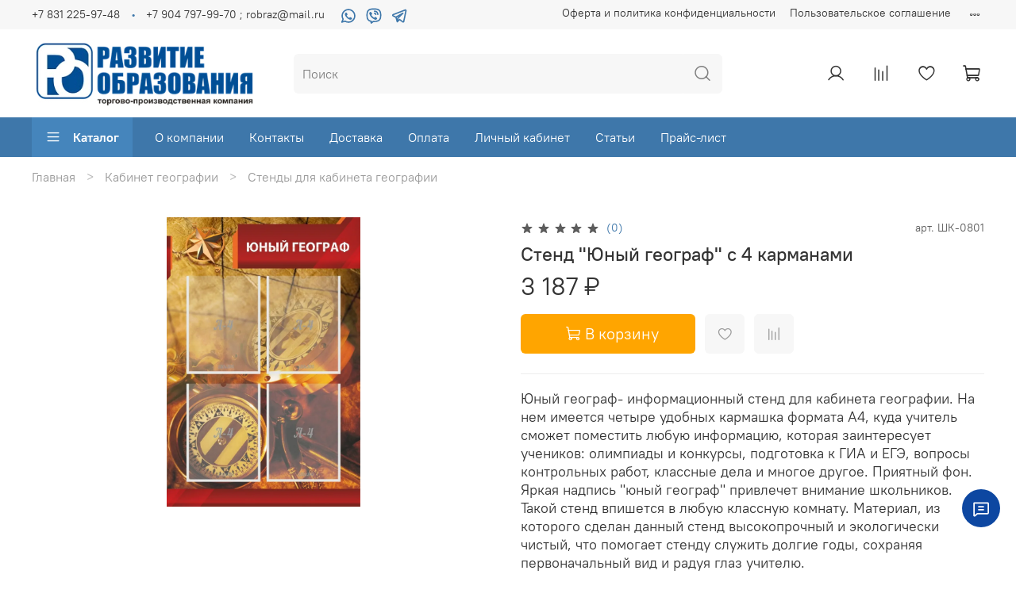

--- FILE ---
content_type: text/html; charset=utf-8
request_url: https://robraz.ru/product/stend-yunyy-geograf
body_size: 80320
content:
<!DOCTYPE html>
<html
  style="
    --color-btn-bg:#ffa500;
--color-btn-bg-is-dark:true;
--bg:#ffffff;
--bg-is-dark:false;

--color-text: var(--color-text-dark);
--color-text-minor-shade: var(--color-text-dark-minor-shade);
--color-text-major-shade: var(--color-text-dark-major-shade);
--color-text-half-shade: var(--color-text-dark-half-shade);

--color-notice-warning-is-dark:false;
--color-notice-success-is-dark:false;
--color-notice-error-is-dark:false;
--color-notice-info-is-dark:false;
--color-form-controls-bg:var(--bg);
--color-form-controls-bg-disabled:var(--bg-minor-shade);
--color-form-controls-border-color:var(--bg-half-shade);
--color-form-controls-color:var(--color-text);
--is-editor:false;


  "
  >
  <head><meta data-config="{&quot;product_id&quot;:288318316}" name="page-config" content="" /><meta data-config="{&quot;money_with_currency_format&quot;:{&quot;delimiter&quot;:&quot; &quot;,&quot;separator&quot;:&quot;.&quot;,&quot;format&quot;:&quot;%n %u&quot;,&quot;unit&quot;:&quot;₽&quot;,&quot;show_price_without_cents&quot;:1},&quot;currency_code&quot;:&quot;RUR&quot;,&quot;currency_iso_code&quot;:&quot;RUB&quot;,&quot;default_currency&quot;:{&quot;title&quot;:&quot;Российский рубль&quot;,&quot;code&quot;:&quot;RUR&quot;,&quot;rate&quot;:1.0,&quot;format_string&quot;:&quot;%n %u&quot;,&quot;unit&quot;:&quot;₽&quot;,&quot;price_separator&quot;:&quot;&quot;,&quot;is_default&quot;:true,&quot;price_delimiter&quot;:&quot;&quot;,&quot;show_price_with_delimiter&quot;:true,&quot;show_price_without_cents&quot;:true},&quot;facebook&quot;:{&quot;pixelActive&quot;:false,&quot;currency_code&quot;:&quot;RUB&quot;,&quot;use_variants&quot;:null},&quot;vk&quot;:{&quot;pixel_active&quot;:null,&quot;price_list_id&quot;:null},&quot;new_ya_metrika&quot;:true,&quot;ecommerce_data_container&quot;:&quot;dataLayer&quot;,&quot;common_js_version&quot;:null,&quot;vue_ui_version&quot;:null,&quot;feedback_captcha_enabled&quot;:true,&quot;account_id&quot;:1167160,&quot;hide_items_out_of_stock&quot;:false,&quot;forbid_order_over_existing&quot;:false,&quot;minimum_items_price&quot;:null,&quot;enable_comparison&quot;:true,&quot;locale&quot;:&quot;ru&quot;,&quot;client_group&quot;:null,&quot;consent_to_personal_data&quot;:{&quot;active&quot;:true,&quot;obligatory&quot;:true,&quot;description&quot;:&quot;\u003cp style=\&quot;text-align: center;\&quot;\u003e\u003cspan style=\&quot;font-size: 8pt;\&quot;\u003eЯ ознакомлен и согласен с условиями \u003ca href=\&quot;/page/oferta\&quot; target=\&quot;blank\&quot;\u003eоферты и политики конфиденциальности\u003c/a\u003e.\u003c/span\u003e\u003c/p\u003e&quot;},&quot;recaptcha_key&quot;:&quot;6LfXhUEmAAAAAOGNQm5_a2Ach-HWlFKD3Sq7vfFj&quot;,&quot;recaptcha_key_v3&quot;:&quot;6LcZi0EmAAAAAPNov8uGBKSHCvBArp9oO15qAhXa&quot;,&quot;yandex_captcha_key&quot;:&quot;ysc1_ec1ApqrRlTZTXotpTnO8PmXe2ISPHxsd9MO3y0rye822b9d2&quot;,&quot;checkout_float_order_content_block&quot;:false,&quot;available_products_characteristics_ids&quot;:null,&quot;sber_id_app_id&quot;:&quot;5b5a3c11-72e5-4871-8649-4cdbab3ba9a4&quot;,&quot;theme_generation&quot;:4,&quot;quick_checkout_captcha_enabled&quot;:false,&quot;max_order_lines_count&quot;:500,&quot;sber_bnpl_min_amount&quot;:1000,&quot;sber_bnpl_max_amount&quot;:150000,&quot;counter_settings&quot;:{&quot;data_layer_name&quot;:&quot;dataLayer&quot;,&quot;new_counters_setup&quot;:false,&quot;add_to_cart_event&quot;:true,&quot;remove_from_cart_event&quot;:true,&quot;add_to_wishlist_event&quot;:true},&quot;site_setting&quot;:{&quot;show_cart_button&quot;:true,&quot;show_service_button&quot;:false,&quot;show_marketplace_button&quot;:false,&quot;show_quick_checkout_button&quot;:false},&quot;warehouses&quot;:[],&quot;captcha_type&quot;:&quot;google&quot;,&quot;human_readable_urls&quot;:false}" name="shop-config" content="" /><meta name='js-evnvironment' content='production' /><meta name='default-locale' content='ru' /><meta name='insales-redefined-api-methods' content="[]" /><script type="text/javascript" src="https://static.insales-cdn.com/assets/static-versioned/v3.72/static/libs/lodash/4.17.21/lodash.min.js"></script>
<!--InsalesCounter -->
<script type="text/javascript">
(function() {
  if (typeof window.__insalesCounterId !== 'undefined') {
    return;
  }

  try {
    Object.defineProperty(window, '__insalesCounterId', {
      value: 1167160,
      writable: true,
      configurable: true
    });
  } catch (e) {
    console.error('InsalesCounter: Failed to define property, using fallback:', e);
    window.__insalesCounterId = 1167160;
  }

  if (typeof window.__insalesCounterId === 'undefined') {
    console.error('InsalesCounter: Failed to set counter ID');
    return;
  }

  let script = document.createElement('script');
  script.async = true;
  script.src = '/javascripts/insales_counter.js?7';
  let firstScript = document.getElementsByTagName('script')[0];
  firstScript.parentNode.insertBefore(script, firstScript);
})();
</script>
<!-- /InsalesCounter -->

    <!-- meta -->
<meta charset="UTF-8" /><title>Стенд "Юный географ" с 4 карманами – купить за 3 187 ₽ | Развитие образования</title><meta name="description" content="Стенд Юный географ с 4 карманами ⭐️ Цена - 3 187 ₽ 🚚 Быстрая доставка. Описание, характеристики, отзывы. Смотрите все товары в разделе «Стенды для кабинета географии». 
">
<meta data-config="{&quot;static-versioned&quot;: &quot;1.38&quot;}" name="theme-meta-data" content="">
<meta name="robots" content="index,follow" />
<meta http-equiv="X-UA-Compatible" content="IE=edge,chrome=1" />
<meta name="viewport" content="width=device-width, initial-scale=1.0" />
<meta name="SKYPE_TOOLBAR" content="SKYPE_TOOLBAR_PARSER_COMPATIBLE" />
<meta name="format-detection" content="telephone=no">

<!-- canonical url--><link rel="canonical" href="https://robraz.ru/product/stend-yunyy-geograf"/>


<!-- rss feed-->
    <meta property="og:title" content="Стенд &quot;Юный географ&quot; с 4 карманами">
    <meta property="og:type" content="website">
    <meta property="og:url" content="https://robraz.ru/product/stend-yunyy-geograf">

    
      <meta property="og:image" content="https://static.insales-cdn.com/images/products/1/3057/573344753/shk-0801-yunyj-geograf-0.6x0.jpg">
    




<meta property="og:image" content="https://static.insales-cdn.com/r/c2E1KZRGqcQ/rs:fit:460:460:1/plain/images/collections/1/1281/93472001/large_04_kollektsii_1_1702459994299-1702459995474.jpg@webp" />

<!-- icons-->
<link rel="icon" type="image/png" sizes="16x16" href="https://static.insales-cdn.com/assets/1/6000/1873776/1736866723/favicon.png" /><script type="application/ld+json">
{
  "@context": "https://schema.org",
  "@type": "Organization",
  "url": "https://robraz.ru/",
  "logo": "https://static.insales-cdn.com/assets/1/6000/1873776/1706912008/favicon.png",
  "address": {
    "@type": "PostalAddress",
    "streetAddress": "ул. Чаадаева 5, офис 214",
    "addressLocality": "Нижний Новгород",
    "postalCode": "603035",
    "addressCountry": "Россия"
  },
  "telephone": ["+7 831 225-97-48", "+7 904 797-99-70"]
}
</script>


<style media="screen">
  @supports (content-visibility: hidden) {
    body:not(.settings_loaded) {
      content-visibility: hidden;
    }
  }
  @supports not (content-visibility: hidden) {
    body:not(.settings_loaded) {
      visibility: hidden;
    }
  }
</style>

  <meta name='product-id' content='288318316' />
</head>
  <body data-multi-lang="false">
    <noscript>
<div class="njs-alert-overlay">
  <div class="njs-alert-wrapper">
    <div class="njs-alert">
      <p>Включите в вашем браузере JavaScript!</p>
    </div>
  </div>
</div>
</noscript>

    <div class="page_layout page_layout-clear ">
      <header>
      
        <div
  class="layout widget-type_widget_v4_header_5_155db91a22c93ca9f73884f9f7050926"
  style="--logo-img:'https://static.insales-cdn.com/files/1/1552/21210640/original/logo_0fe07f52ba003e9d823f4528f1b274dd.jpg'; --logo-max-width:300px; --live-search:false; --hide-search:false; --hide-language:false; --hide-personal:false; --hide-compare:false; --hide-favorite:false; --hide-menu-photo:true; --hide-counts:true; --bage-bg:#B79B7E; --bage-bg-is-dark:true; --bage-bg-minor-shade:#c3ac94; --bage-bg-minor-shade-is-light:true; --bage-bg-major-shade:#cebba8; --bage-bg-major-shade-is-light:true; --bage-bg-half-shade:#efeae3; --bage-bg-half-shade-is-light:true; --bg-bottom:#3e77aa; --bg-bottom-is-dark:true; --bg-bottom-minor-shade:#4585bc; --bg-bottom-minor-shade-is-dark:true; --bg-bottom-major-shade:#5a92c4; --bg-bottom-major-shade-is-dark:true; --bg-bottom-half-shade:#98bbda; --bg-bottom-half-shade-is-light:true; --header-wide-bg:true; --menu-grid-list-min-width:220px; --subcollections-items-limit:3; --menu-grid-list-row-gap:3rem; --menu-grid-list-column-gap:3rem; --img-border-radius:6px; --menu-img-ratio:1; --menu-img-fit:cover; --header-top-pt:0.5vw; --header-top-pb:0.5vw; --header-main-pt:1vw; --header-main-pb:1vw; --header-wide-content:false; --hide-desktop:false; --hide-mobile:true;"
  data-widget-drop-item-id="34456848"
  
  >
  <div class="layout__content">
    







<div class="header header_no-languages" >
  <div class="header__mobile-head">
    <div class="header__mobile-head-content">
      <button type="button" class="button button_size-l header__hide-mobile-menu-btn js-hide-mobile-menu">
        <span class="icon icon-times"></span>
      </button>

      
    </div>
  </div>

  <div class="header__content">
    <div class="header-part-top">
      <div class="header-part-top__inner">
        <div class="header__area-menu">
          <div class="header__menu-title">
            Информация
          </div>
          <ul class="header__menu js-cut-list" data-navigation data-menu-handle="footer-menu">
            
            <li class="header__menu-item" data-navigation-item data-menu-item-id="14621171">
              <div class="header__menu-controls">
                <a href="/page/oferta" class="header__menu-link" data-navigation-link="/page/oferta">
                  Оферта и политика конфиденциальности
                </a>
              </div>
            </li>
            
            <li class="header__menu-item" data-navigation-item data-menu-item-id="14621172">
              <div class="header__menu-controls">
                <a href="/page/agreement" class="header__menu-link" data-navigation-link="/page/agreement">
                  Пользовательское соглашение
                </a>
              </div>
            </li>
            
            <li class="header__menu-item" data-navigation-item data-menu-item-id="14621173">
              <div class="header__menu-controls">
                <a href="/page/exchange" class="header__menu-link" data-navigation-link="/page/exchange">
                  Условия обмена и возврата
                </a>
              </div>
            </li>
            
            <li class="header__menu-item" data-navigation-item data-menu-item-id="14621174">
              <div class="header__menu-controls">
                <a href="/blogs/blog" class="header__menu-link" data-navigation-link="/blogs/blog">
                  Новости
                </a>
              </div>
            </li>
            
          </ul>
        </div>

        <div class="header__area-text">
          
        </div>

        <div class="header__area-contacts" style="align-items: center;">
          

<div class="header__phone">
  <a class="header__phone-value"
    href="tel:+78312259748">+7 831 225-97-48</a>
</div>


<div class="header__phone _phone-2">
  <a class="header__phone-value"
    href="tel:+79047979970;robraz@mail.ru">+7 904 797-99-70   ;    robraz@mail.ru</a>
</div>
<ul
  class="social-list"
  style="display: flex; gap: 5px; list-style-type: none; padding: 0; margin-bottom: 0; align-items: center;"
  data-mce-style="display: flex; gap: 5px; list-style-type: none; padding: 0; align-items: center;"
>
  <li class="social-list-item">
    <a rel="nofollow noopener" target="_blank" href="https://wa.me/79047979970" data-mce-href="https://wa.me/79047979970"
      ><img
        width="32px"
        height="20px"
        src="https://static.insales-cdn.com/files/1/2271/34564319/original/whatsapp-icon.svg"
        data-mce-src="https://static.insales-cdn.com/files/1/2271/34564319/original/whatsapp-icon.svg"
    /></a>
  </li>
  <li class="social-list-item">
    <a rel="nofollow noopener" target="_blank" href="viber://chat?number=+79047979970" data-mce-href="viber://chat?number=+79047979970">
      <img
        width="32px"
        height="20px"
        src="https://static.insales-cdn.com/files/1/2269/34564317/original/viber-icon.svg"
        data-mce-src="https://static.insales-cdn.com/files/1/2269/34564317/original/viber-icon.svg"
      />
    </a>
  </li>
  <li class="social-list-item">
    <a rel="nofollow noopener" target="_blank" href="https://t.me/+79047979970" data-mce-href="https://t.me/+79047979970"
      ><img
        width="32px"
        height="20px"
        src="https://static.insales-cdn.com/files/1/2270/34564318/original/telegram-icon.svg"
        data-mce-src="https://static.insales-cdn.com/files/1/2270/34564318/original/telegram-icon.svg"
    /></a>
  </li>
</ul>


        </div>


        


      </div>
    </div>

    <div class="header-part-main">
      <div class="header-part-main__inner">
        <div class="header__area-logo">
          
  
    
      <a href=" / " class="header__logo">
        <img src="https://static.insales-cdn.com/files/1/1552/21210640/original/logo_0fe07f52ba003e9d823f4528f1b274dd.jpg" alt="Развитие образования" title="Развитие образования">
      </a>
    
  

        </div>

        <div class="header__area-search">
          <div class="header__search">
            <form action="/search" method="get" class="header__search-form">
              <input type="text" autocomplete="off" class="form-control form-control_size-l header__search-field"
                name="q" value="" placeholder="Поиск"  />
              <button type="submit" class="button button_size-l header__search-btn">
                <span class="icon icon-search"></span>
              </button>
              <input type="hidden" name="lang" value="ru">
              <div class="header__search__results" data-search-result></div>
            </form>
            <button type="button" class="button button_size-l header__search-mobile-btn js-show-mobile-search">
              <span class="icon icon-search _show"></span>
              <span class="icon icon-times _hide"></span>
            </button>
          </div>
        </div>

        <div class="header__area-controls">
          
          <a href="/client_account/orders" class="header__control-btn header__cabinet">
            <span class="icon icon-user"></span>
          </a>
          

          
          
          <a href="/compares" class="header__control-btn header__compare compare-empty" data-compare-counter-btn>
            <span class="icon icon-compare">
              <span class="header__control-bage" data-compare-counter>0</span>
            </span>
          </a>
          
          

          
          <a href="/favorites" class="header__control-btn header__favorite" data-bage-count="0">
            <span class="icon icon-favorites">
              <span class="header__control-bage" data-ui-favorites-counter>0</span>
            </span>
          </a>
          

          
            <a href="/cart_items" class="header__control-btn header__cart" data-bage-count="0">
              <span class="icon icon-cart">
                <span class="header__control-bage" data-cart-positions-count></span>
              </span>
              <span class="header__control-text" data-cart-total-price></span>
            </a>
          
        </div>
      </div>

      

      

      <div class="header__collections">
        <div class="header__collections-content">
          <div class="header__collections-head">Каталог</div>
          <ul class="grid-list header__collections-menu" data-navigation
            data-subcollections-items-limit=3>
            
            
            
            

            <li class="header__collections-item is-level-1" data-navigation-item>
              

              <div class="header__collections-controls">
                
                

                
                <a href="/collection/kabinet-biologii" class="header__collections-link"
                  data-navigation-link="/collection/kabinet-biologii">
                  Кабинет биологии
                </a>

                
                <button class="header__collections-show-submenu-btn js-show-mobile-submenu" type="button">
                  <span class="icon icon-angle-down"></span>
                </button>
                
              </div>

              
              <ul class="header__collections-submenu" data-navigation-submenu>
                
                <li class="header__collections-item "
                  data-navigation-item>
                  <div class="header__collections-controls">
                    <a href="/collection/komplekty-tablits" class="header__collections-link"
                      data-navigation-link="/collection/komplekty-tablits">
                      Таблицы для биологии

                      

                    </a>
                  </div>
                </li>
                
                <li class="header__collections-item "
                  data-navigation-item>
                  <div class="header__collections-controls">
                    <a href="/collection/tsifrovaya-laboratoriya-po-biologii" class="header__collections-link"
                      data-navigation-link="/collection/tsifrovaya-laboratoriya-po-biologii">
                      Цифровая лаборатория по биологии

                      

                    </a>
                  </div>
                </li>
                
                <li class="header__collections-item "
                  data-navigation-item>
                  <div class="header__collections-controls">
                    <a href="/collection/kollektsii" class="header__collections-link"
                      data-navigation-link="/collection/kollektsii">
                      Коллекции для биологии

                      

                    </a>
                  </div>
                </li>
                
                <li class="header__collections-item is-hide"
                  data-navigation-item>
                  <div class="header__collections-controls">
                    <a href="/collection/modeli-osteologicheskie-skelety" class="header__collections-link"
                      data-navigation-link="/collection/modeli-osteologicheskie-skelety">
                      Модели остеологические (скелеты)

                      

                    </a>
                  </div>
                </li>
                
                <li class="header__collections-item is-hide"
                  data-navigation-item>
                  <div class="header__collections-controls">
                    <a href="/collection/modeli" class="header__collections-link"
                      data-navigation-link="/collection/modeli">
                      Модели для биологии

                      

                    </a>
                  </div>
                </li>
                
                <li class="header__collections-item is-hide"
                  data-navigation-item>
                  <div class="header__collections-controls">
                    <a href="/collection/mulyazhi" class="header__collections-link"
                      data-navigation-link="/collection/mulyazhi">
                      Муляжи

                      

                    </a>
                  </div>
                </li>
                
                <li class="header__collections-item is-hide"
                  data-navigation-item>
                  <div class="header__collections-controls">
                    <a href="/collection/pribory-i-prinadlezhnosti" class="header__collections-link"
                      data-navigation-link="/collection/pribory-i-prinadlezhnosti">
                      Приборы и принадлежности

                      

                    </a>
                  </div>
                </li>
                
                <li class="header__collections-item is-hide"
                  data-navigation-item>
                  <div class="header__collections-controls">
                    <a href="/collection/bareliefnye-modeli" class="header__collections-link"
                      data-navigation-link="/collection/bareliefnye-modeli">
                      Барельефные модели

                      

                    </a>
                  </div>
                </li>
                
                <li class="header__collections-item is-hide"
                  data-navigation-item>
                  <div class="header__collections-controls">
                    <a href="/collection/gerbarii" class="header__collections-link"
                      data-navigation-link="/collection/gerbarii">
                      Гербарии

                      

                    </a>
                  </div>
                </li>
                
                <li class="header__collections-item is-hide"
                  data-navigation-item>
                  <div class="header__collections-controls">
                    <a href="/collection/anatomicheskie-modeli" class="header__collections-link"
                      data-navigation-link="/collection/anatomicheskie-modeli">
                      Анатомические модели

                      

                    </a>
                  </div>
                </li>
                
                <li class="header__collections-item is-hide"
                  data-navigation-item>
                  <div class="header__collections-controls">
                    <a href="/collection/modeli-po-zoologii" class="header__collections-link"
                      data-navigation-link="/collection/modeli-po-zoologii">
                      Модели по зоологии

                      

                    </a>
                  </div>
                </li>
                
                <li class="header__collections-item is-hide"
                  data-navigation-item>
                  <div class="header__collections-controls">
                    <a href="/collection/interaktivnye-posobiya" class="header__collections-link"
                      data-navigation-link="/collection/interaktivnye-posobiya">
                      Интерактивные пособия для биологии

                      

                    </a>
                  </div>
                </li>
                
                <li class="header__collections-item is-hide"
                  data-navigation-item>
                  <div class="header__collections-controls">
                    <a href="/collection/vlazhnye-preparaty" class="header__collections-link"
                      data-navigation-link="/collection/vlazhnye-preparaty">
                      Влажные препараты

                      

                    </a>
                  </div>
                </li>
                
                <li class="header__collections-item is-hide"
                  data-navigation-item>
                  <div class="header__collections-controls">
                    <a href="/collection/modeli-applikatsii" class="header__collections-link"
                      data-navigation-link="/collection/modeli-applikatsii">
                      Модели-аппликации для биологии

                      

                    </a>
                  </div>
                </li>
                
                <li class="header__collections-item is-hide"
                  data-navigation-item>
                  <div class="header__collections-controls">
                    <a href="/collection/portrety" class="header__collections-link"
                      data-navigation-link="/collection/portrety">
                      Портреты для кабинета биологии

                      

                    </a>
                  </div>
                </li>
                
                <li class="header__collections-item is-hide"
                  data-navigation-item>
                  <div class="header__collections-controls">
                    <a href="/collection/stendy-po-biologii" class="header__collections-link"
                      data-navigation-link="/collection/stendy-po-biologii">
                      Стенды по биологии

                      

                    </a>
                  </div>
                </li>
                
                <li class="header__collections-item is-hide"
                  data-navigation-item>
                  <div class="header__collections-controls">
                    <a href="/collection/mikroskopy-i-komplektuyuschie" class="header__collections-link"
                      data-navigation-link="/collection/mikroskopy-i-komplektuyuschie">
                      Микроскопы и комплектующие

                      

                    </a>
                  </div>
                </li>
                
                <li class="header__collections-item is-hide"
                  data-navigation-item>
                  <div class="header__collections-controls">
                    <a href="/collection/reliefnye-tablitsy" class="header__collections-link"
                      data-navigation-link="/collection/reliefnye-tablitsy">
                      Рельефные таблицы

                      

                    </a>
                  </div>
                </li>
                
                <li class="header__collections-item is-hide"
                  data-navigation-item>
                  <div class="header__collections-controls">
                    <a href="/collection/razdatochnye-tablitsy-2" class="header__collections-link"
                      data-navigation-link="/collection/razdatochnye-tablitsy-2">
                      Раздаточные таблицы

                      

                    </a>
                  </div>
                </li>
                
                <li class="header__collections-item is-hide"
                  data-navigation-item>
                  <div class="header__collections-controls">
                    <a href="/collection/videofilmy-na-dvd" class="header__collections-link"
                      data-navigation-link="/collection/videofilmy-na-dvd">
                      Видеофильмы на DVD для биологии

                      

                    </a>
                  </div>
                </li>
                
              </ul>
              <div
                class="header__collections-show-more is-show">
                <span class="button-link header__collections-show-more-link js-show-more-subcollections">
                  <span class="header__collections-show-more-text-show">Показать все</span>
                  <span class="header__collections-show-more-text-hide">Скрыть</span>
                  <span class="icon icon-angle-down"></span>
                </span>
              </div>
              
            </li>
            
            

            <li class="header__collections-item is-level-1" data-navigation-item>
              

              <div class="header__collections-controls">
                
                

                
                <a href="/collection/kabinet-himii" class="header__collections-link"
                  data-navigation-link="/collection/kabinet-himii">
                  Кабинет химии
                </a>

                
                <button class="header__collections-show-submenu-btn js-show-mobile-submenu" type="button">
                  <span class="icon icon-angle-down"></span>
                </button>
                
              </div>

              
              <ul class="header__collections-submenu" data-navigation-submenu>
                
                <li class="header__collections-item "
                  data-navigation-item>
                  <div class="header__collections-controls">
                    <a href="/collection/oborudovanie-dlya-gia-po-himii" class="header__collections-link"
                      data-navigation-link="/collection/oborudovanie-dlya-gia-po-himii">
                      Оборудование для ОГЭ / ГИА по химии

                      

                    </a>
                  </div>
                </li>
                
                <li class="header__collections-item "
                  data-navigation-item>
                  <div class="header__collections-controls">
                    <a href="/collection/kollektsii-2" class="header__collections-link"
                      data-navigation-link="/collection/kollektsii-2">
                      Коллекции для химии

                      

                    </a>
                  </div>
                </li>
                
                <li class="header__collections-item "
                  data-navigation-item>
                  <div class="header__collections-controls">
                    <a href="/collection/tsifrovaya-laboratoriya-po-himii" class="header__collections-link"
                      data-navigation-link="/collection/tsifrovaya-laboratoriya-po-himii">
                      Цифровая лаборатория по химии

                      

                    </a>
                  </div>
                </li>
                
                <li class="header__collections-item is-hide"
                  data-navigation-item>
                  <div class="header__collections-controls">
                    <a href="/collection/interaktivnye-posobiya-2" class="header__collections-link"
                      data-navigation-link="/collection/interaktivnye-posobiya-2">
                      Интерактивные пособия для химии

                      

                    </a>
                  </div>
                </li>
                
                <li class="header__collections-item is-hide"
                  data-navigation-item>
                  <div class="header__collections-controls">
                    <a href="/collection/pechatnye-posobiya" class="header__collections-link"
                      data-navigation-link="/collection/pechatnye-posobiya">
                      Печатные пособия для химии

                      

                    </a>
                  </div>
                </li>
                
                <li class="header__collections-item is-hide"
                  data-navigation-item>
                  <div class="header__collections-controls">
                    <a href="/collection/pribory-demonstratsionnye" class="header__collections-link"
                      data-navigation-link="/collection/pribory-demonstratsionnye">
                      Приборы демонстрационные для химии

                      

                    </a>
                  </div>
                </li>
                
                <li class="header__collections-item is-hide"
                  data-navigation-item>
                  <div class="header__collections-controls">
                    <a href="/collection/oborudovanie-obschego-naznacheniya" class="header__collections-link"
                      data-navigation-link="/collection/oborudovanie-obschego-naznacheniya">
                      Оборудование общего назначения

                      

                    </a>
                  </div>
                </li>
                
                <li class="header__collections-item is-hide"
                  data-navigation-item>
                  <div class="header__collections-controls">
                    <a href="/collection/laboratornye-pribory-i-prinadlezhnosti" class="header__collections-link"
                      data-navigation-link="/collection/laboratornye-pribory-i-prinadlezhnosti">
                      Лабораторные приборы и принадлежности

                      

                    </a>
                  </div>
                </li>
                
                <li class="header__collections-item is-hide"
                  data-navigation-item>
                  <div class="header__collections-controls">
                    <a href="/collection/nabory-himicheskih-reaktivov" class="header__collections-link"
                      data-navigation-link="/collection/nabory-himicheskih-reaktivov">
                      Наборы химических реактивов

                      

                    </a>
                  </div>
                </li>
                
                <li class="header__collections-item is-hide"
                  data-navigation-item>
                  <div class="header__collections-controls">
                    <a href="/collection/modeli-demonstratsionnye" class="header__collections-link"
                      data-navigation-link="/collection/modeli-demonstratsionnye">
                      Модели демонстрационные для химии

                      

                    </a>
                  </div>
                </li>
                
                <li class="header__collections-item is-hide"
                  data-navigation-item>
                  <div class="header__collections-controls">
                    <a href="/collection/videoprogrammy-na-dvd" class="header__collections-link"
                      data-navigation-link="/collection/videoprogrammy-na-dvd">
                      Видеопрограммы на DVD

                      

                    </a>
                  </div>
                </li>
                
                <li class="header__collections-item is-hide"
                  data-navigation-item>
                  <div class="header__collections-controls">
                    <a href="/collection/akvadistillyatory" class="header__collections-link"
                      data-navigation-link="/collection/akvadistillyatory">
                      Аквадистилляторы

                      

                    </a>
                  </div>
                </li>
                
                <li class="header__collections-item is-hide"
                  data-navigation-item>
                  <div class="header__collections-controls">
                    <a href="/collection/stendy-2" class="header__collections-link"
                      data-navigation-link="/collection/stendy-2">
                      Стенды для кабинета химии

                      

                    </a>
                  </div>
                </li>
                
              </ul>
              <div
                class="header__collections-show-more is-show">
                <span class="button-link header__collections-show-more-link js-show-more-subcollections">
                  <span class="header__collections-show-more-text-show">Показать все</span>
                  <span class="header__collections-show-more-text-hide">Скрыть</span>
                  <span class="icon icon-angle-down"></span>
                </span>
              </div>
              
            </li>
            
            

            <li class="header__collections-item is-level-1" data-navigation-item>
              

              <div class="header__collections-controls">
                
                

                
                <a href="/collection/kabinet-fiziki" class="header__collections-link"
                  data-navigation-link="/collection/kabinet-fiziki">
                  Кабинет физики
                </a>

                
                <button class="header__collections-show-submenu-btn js-show-mobile-submenu" type="button">
                  <span class="icon icon-angle-down"></span>
                </button>
                
              </div>

              
              <ul class="header__collections-submenu" data-navigation-submenu>
                
                <li class="header__collections-item "
                  data-navigation-item>
                  <div class="header__collections-controls">
                    <a href="/collection/nabory-ege-i-gia" class="header__collections-link"
                      data-navigation-link="/collection/nabory-ege-i-gia">
                      Наборы ОГЭ и ГИА

                      

                    </a>
                  </div>
                </li>
                
                <li class="header__collections-item "
                  data-navigation-item>
                  <div class="header__collections-controls">
                    <a href="/collection/tsifrovaya-laboratoriya-po-fizike" class="header__collections-link"
                      data-navigation-link="/collection/tsifrovaya-laboratoriya-po-fizike">
                      Цифровая лаборатория по физике

                      

                    </a>
                  </div>
                </li>
                
                <li class="header__collections-item "
                  data-navigation-item>
                  <div class="header__collections-controls">
                    <a href="/collection/interaktivnye-posobiya-f6b20e" class="header__collections-link"
                      data-navigation-link="/collection/interaktivnye-posobiya-f6b20e">
                      Интерактивные пособия для физики

                      

                    </a>
                  </div>
                </li>
                
                <li class="header__collections-item is-hide"
                  data-navigation-item>
                  <div class="header__collections-controls">
                    <a href="/collection/pribory-demonstratsionnye-2" class="header__collections-link"
                      data-navigation-link="/collection/pribory-demonstratsionnye-2">
                      Приборы демонстрационные для физики

                      

                    </a>
                  </div>
                </li>
                
                <li class="header__collections-item is-hide"
                  data-navigation-item>
                  <div class="header__collections-controls">
                    <a href="/collection/laboratornoe-oborudovanie" class="header__collections-link"
                      data-navigation-link="/collection/laboratornoe-oborudovanie">
                      Лабораторное оборудование для физики

                      

                    </a>
                  </div>
                </li>
                
                <li class="header__collections-item is-hide"
                  data-navigation-item>
                  <div class="header__collections-controls">
                    <a href="/collection/portrety-bb48fe" class="header__collections-link"
                      data-navigation-link="/collection/portrety-bb48fe">
                      Портреты для кабинета физики

                      

                    </a>
                  </div>
                </li>
                
                <li class="header__collections-item is-hide"
                  data-navigation-item>
                  <div class="header__collections-controls">
                    <a href="/collection/modeli-applikatsii-2" class="header__collections-link"
                      data-navigation-link="/collection/modeli-applikatsii-2">
                      Модели-аппликации для физики

                      

                    </a>
                  </div>
                </li>
                
                <li class="header__collections-item is-hide"
                  data-navigation-item>
                  <div class="header__collections-controls">
                    <a href="/collection/oborudovanie-dlya-praktikuma" class="header__collections-link"
                      data-navigation-link="/collection/oborudovanie-dlya-praktikuma">
                      Оборудование для практикума

                      

                    </a>
                  </div>
                </li>
                
                <li class="header__collections-item is-hide"
                  data-navigation-item>
                  <div class="header__collections-controls">
                    <a href="/collection/videofilmy-na-dvd-139203" class="header__collections-link"
                      data-navigation-link="/collection/videofilmy-na-dvd-139203">
                      Видеофильмы на DVD для физики

                      

                    </a>
                  </div>
                </li>
                
                <li class="header__collections-item is-hide"
                  data-navigation-item>
                  <div class="header__collections-controls">
                    <a href="/collection/pribory-i-prinadlezhnosti-obschego-naznacheniya" class="header__collections-link"
                      data-navigation-link="/collection/pribory-i-prinadlezhnosti-obschego-naznacheniya">
                      Приборы и принадлежности общего назначения

                      

                    </a>
                  </div>
                </li>
                
                <li class="header__collections-item is-hide"
                  data-navigation-item>
                  <div class="header__collections-controls">
                    <a href="/collection/komplekty-tablits-a92fdc" class="header__collections-link"
                      data-navigation-link="/collection/komplekty-tablits-a92fdc">
                      Таблицы для физики

                      

                    </a>
                  </div>
                </li>
                
                <li class="header__collections-item is-hide"
                  data-navigation-item>
                  <div class="header__collections-controls">
                    <a href="/collection/stendy-3" class="header__collections-link"
                      data-navigation-link="/collection/stendy-3">
                      Стенды для кабинета физики

                      

                    </a>
                  </div>
                </li>
                
              </ul>
              <div
                class="header__collections-show-more is-show">
                <span class="button-link header__collections-show-more-link js-show-more-subcollections">
                  <span class="header__collections-show-more-text-show">Показать все</span>
                  <span class="header__collections-show-more-text-hide">Скрыть</span>
                  <span class="icon icon-angle-down"></span>
                </span>
              </div>
              
            </li>
            
            

            <li class="header__collections-item is-level-1" data-navigation-item>
              

              <div class="header__collections-controls">
                
                

                
                <a href="/collection/kabinet-russkogo-yazyka" class="header__collections-link"
                  data-navigation-link="/collection/kabinet-russkogo-yazyka">
                  Кабинет Русского языка
                </a>

                
                <button class="header__collections-show-submenu-btn js-show-mobile-submenu" type="button">
                  <span class="icon icon-angle-down"></span>
                </button>
                
              </div>

              
              <ul class="header__collections-submenu" data-navigation-submenu>
                
                <li class="header__collections-item "
                  data-navigation-item>
                  <div class="header__collections-controls">
                    <a href="/collection/komplekty-tablits-2" class="header__collections-link"
                      data-navigation-link="/collection/komplekty-tablits-2">
                      Таблицы для русского языка

                      

                    </a>
                  </div>
                </li>
                
                <li class="header__collections-item "
                  data-navigation-item>
                  <div class="header__collections-controls">
                    <a href="/collection/portrety-3" class="header__collections-link"
                      data-navigation-link="/collection/portrety-3">
                      Портреты для кабинета русского языка

                      

                    </a>
                  </div>
                </li>
                
                <li class="header__collections-item "
                  data-navigation-item>
                  <div class="header__collections-controls">
                    <a href="/collection/albomy-razdatochnogo-izobrazitelnogo-materiala-s-elektronnym-prilozheniem" class="header__collections-link"
                      data-navigation-link="/collection/albomy-razdatochnogo-izobrazitelnogo-materiala-s-elektronnym-prilozheniem">
                      Альбомы раздаточного изобразительного материала с электронным приложением

                      

                    </a>
                  </div>
                </li>
                
                <li class="header__collections-item is-hide"
                  data-navigation-item>
                  <div class="header__collections-controls">
                    <a href="/collection/reproduktsii-kartin" class="header__collections-link"
                      data-navigation-link="/collection/reproduktsii-kartin">
                      Репродукции картин

                      

                    </a>
                  </div>
                </li>
                
                <li class="header__collections-item is-hide"
                  data-navigation-item>
                  <div class="header__collections-controls">
                    <a href="/collection/kombinirovannye-naglyadnye-posobiya" class="header__collections-link"
                      data-navigation-link="/collection/kombinirovannye-naglyadnye-posobiya">
                      Комбинированные наглядные пособия

                      

                    </a>
                  </div>
                </li>
                
                <li class="header__collections-item is-hide"
                  data-navigation-item>
                  <div class="header__collections-controls">
                    <a href="/collection/interaktivnye-posobiya-3" class="header__collections-link"
                      data-navigation-link="/collection/interaktivnye-posobiya-3">
                      Интерактивные пособия для русского языка

                      

                    </a>
                  </div>
                </li>
                
                <li class="header__collections-item is-hide"
                  data-navigation-item>
                  <div class="header__collections-controls">
                    <a href="/collection/stendy-983040" class="header__collections-link"
                      data-navigation-link="/collection/stendy-983040">
                      Стенды для кабинета русского языка

                      

                    </a>
                  </div>
                </li>
                
              </ul>
              <div
                class="header__collections-show-more is-show">
                <span class="button-link header__collections-show-more-link js-show-more-subcollections">
                  <span class="header__collections-show-more-text-show">Показать все</span>
                  <span class="header__collections-show-more-text-hide">Скрыть</span>
                  <span class="icon icon-angle-down"></span>
                </span>
              </div>
              
            </li>
            
            

            <li class="header__collections-item is-level-1" data-navigation-item>
              

              <div class="header__collections-controls">
                
                

                
                <a href="/collection/kabinet-obzh-i-nvp" class="header__collections-link"
                  data-navigation-link="/collection/kabinet-obzh-i-nvp">
                  Кабинет ОБЗР (ОБЖ и НВП)
                </a>

                
                <button class="header__collections-show-submenu-btn js-show-mobile-submenu" type="button">
                  <span class="icon icon-angle-down"></span>
                </button>
                
              </div>

              
              <ul class="header__collections-submenu" data-navigation-submenu>
                
                <li class="header__collections-item "
                  data-navigation-item>
                  <div class="header__collections-controls">
                    <a href="/collection/trenazhery-maksim" class="header__collections-link"
                      data-navigation-link="/collection/trenazhery-maksim">
                      Тренажеры Максим

                      

                    </a>
                  </div>
                </li>
                
                <li class="header__collections-item "
                  data-navigation-item>
                  <div class="header__collections-controls">
                    <a href="/collection/tablitsy-po-obzh" class="header__collections-link"
                      data-navigation-link="/collection/tablitsy-po-obzh">
                      Таблицы по ОБЖ

                      

                    </a>
                  </div>
                </li>
                
                <li class="header__collections-item "
                  data-navigation-item>
                  <div class="header__collections-controls">
                    <a href="/collection/oborudovanie" class="header__collections-link"
                      data-navigation-link="/collection/oborudovanie">
                      Оборудование

                      

                    </a>
                  </div>
                </li>
                
                <li class="header__collections-item is-hide"
                  data-navigation-item>
                  <div class="header__collections-controls">
                    <a href="/collection/meditsinskoe-imuschestvo" class="header__collections-link"
                      data-navigation-link="/collection/meditsinskoe-imuschestvo">
                      Медицинское имущество

                      

                    </a>
                  </div>
                </li>
                
                <li class="header__collections-item is-hide"
                  data-navigation-item>
                  <div class="header__collections-controls">
                    <a href="/collection/interaktivnye-posobiya-e7f83b" class="header__collections-link"
                      data-navigation-link="/collection/interaktivnye-posobiya-e7f83b">
                      Интерактивные пособия для ОБЖ и НВП

                      

                    </a>
                  </div>
                </li>
                
                <li class="header__collections-item is-hide"
                  data-navigation-item>
                  <div class="header__collections-controls">
                    <a href="/collection/elektronnye-tiry" class="header__collections-link"
                      data-navigation-link="/collection/elektronnye-tiry">
                      Электронные тиры

                      

                    </a>
                  </div>
                </li>
                
                <li class="header__collections-item is-hide"
                  data-navigation-item>
                  <div class="header__collections-controls">
                    <a href="/collection/pechatnye-posobiya-2" class="header__collections-link"
                      data-navigation-link="/collection/pechatnye-posobiya-2">
                      Печатные пособия для ОБЗР

                      

                    </a>
                  </div>
                </li>
                
                <li class="header__collections-item is-hide"
                  data-navigation-item>
                  <div class="header__collections-controls">
                    <a href="/collection/makety-ubezhisch-i-ukrytiy" class="header__collections-link"
                      data-navigation-link="/collection/makety-ubezhisch-i-ukrytiy">
                      Макеты убежищ и укрытий

                      

                    </a>
                  </div>
                </li>
                
                <li class="header__collections-item is-hide"
                  data-navigation-item>
                  <div class="header__collections-controls">
                    <a href="/collection/videofilmy-na-dvd-3" class="header__collections-link"
                      data-navigation-link="/collection/videofilmy-na-dvd-3">
                      Видеофильмы на DVD для ОБЖ

                      

                    </a>
                  </div>
                </li>
                
                <li class="header__collections-item is-hide"
                  data-navigation-item>
                  <div class="header__collections-controls">
                    <a href="/collection/trenazhery-podrostok-gosha" class="header__collections-link"
                      data-navigation-link="/collection/trenazhery-podrostok-gosha">
                      Тренажеры Подросток Гоша

                      

                    </a>
                  </div>
                </li>
                
                <li class="header__collections-item is-hide"
                  data-navigation-item>
                  <div class="header__collections-controls">
                    <a href="/collection/stendy-po-obzh" class="header__collections-link"
                      data-navigation-link="/collection/stendy-po-obzh">
                      Стенды по ОБЗР

                      

                    </a>
                  </div>
                </li>
                
                <li class="header__collections-item is-hide"
                  data-navigation-item>
                  <div class="header__collections-controls">
                    <a href="/collection/trenazhery-vosstanovleniya-prohodimosti-dyhatelnyh-putey" class="header__collections-link"
                      data-navigation-link="/collection/trenazhery-vosstanovleniya-prohodimosti-dyhatelnyh-putey">
                      Тренажеры восстановления проходимости дыхательных путей

                      

                    </a>
                  </div>
                </li>
                
                <li class="header__collections-item is-hide"
                  data-navigation-item>
                  <div class="header__collections-controls">
                    <a href="/collection/tsifrovye-laboratorii-3" class="header__collections-link"
                      data-navigation-link="/collection/tsifrovye-laboratorii-3">
                      Цифровые лаборатории для ОБЖ и НВП

                      

                    </a>
                  </div>
                </li>
                
                <li class="header__collections-item is-hide"
                  data-navigation-item>
                  <div class="header__collections-controls">
                    <a href="/collection/posobiya-po-profilaktike-vrednyh-privychek" class="header__collections-link"
                      data-navigation-link="/collection/posobiya-po-profilaktike-vrednyh-privychek">
                      Пособия по профилактике вредных привычек

                      

                    </a>
                  </div>
                </li>
                
              </ul>
              <div
                class="header__collections-show-more is-show">
                <span class="button-link header__collections-show-more-link js-show-more-subcollections">
                  <span class="header__collections-show-more-text-show">Показать все</span>
                  <span class="header__collections-show-more-text-hide">Скрыть</span>
                  <span class="icon icon-angle-down"></span>
                </span>
              </div>
              
            </li>
            
            

            <li class="header__collections-item is-level-1" data-navigation-item>
              

              <div class="header__collections-controls">
                
                

                
                <a href="/collection/kabinet-matematiki" class="header__collections-link"
                  data-navigation-link="/collection/kabinet-matematiki">
                  Кабинет математики
                </a>

                
                <button class="header__collections-show-submenu-btn js-show-mobile-submenu" type="button">
                  <span class="icon icon-angle-down"></span>
                </button>
                
              </div>

              
              <ul class="header__collections-submenu" data-navigation-submenu>
                
                <li class="header__collections-item "
                  data-navigation-item>
                  <div class="header__collections-controls">
                    <a href="/collection/interaktivnye-posobiya-f03ad4" class="header__collections-link"
                      data-navigation-link="/collection/interaktivnye-posobiya-f03ad4">
                      Интерактивные пособия для математики

                      

                    </a>
                  </div>
                </li>
                
                <li class="header__collections-item "
                  data-navigation-item>
                  <div class="header__collections-controls">
                    <a href="/collection/tablitsy" class="header__collections-link"
                      data-navigation-link="/collection/tablitsy">
                      Таблицы

                      

                    </a>
                  </div>
                </li>
                
                <li class="header__collections-item "
                  data-navigation-item>
                  <div class="header__collections-controls">
                    <a href="/collection/portrety-2a5839" class="header__collections-link"
                      data-navigation-link="/collection/portrety-2a5839">
                      Портреты для кабинета математики

                      

                    </a>
                  </div>
                </li>
                
                <li class="header__collections-item is-hide"
                  data-navigation-item>
                  <div class="header__collections-controls">
                    <a href="/collection/razdatochnye-tablitsy" class="header__collections-link"
                      data-navigation-link="/collection/razdatochnye-tablitsy">
                      Раздаточные таблицы

                      

                    </a>
                  </div>
                </li>
                
                <li class="header__collections-item is-hide"
                  data-navigation-item>
                  <div class="header__collections-controls">
                    <a href="/collection/laboratornye-nabory" class="header__collections-link"
                      data-navigation-link="/collection/laboratornye-nabory">
                      Лабораторные наборы

                      

                    </a>
                  </div>
                </li>
                
                <li class="header__collections-item is-hide"
                  data-navigation-item>
                  <div class="header__collections-controls">
                    <a href="/collection/tablitsy-demonstratsionnye-na-vinile" class="header__collections-link"
                      data-navigation-link="/collection/tablitsy-demonstratsionnye-na-vinile">
                      Таблицы демонстрационные на виниле по математике

                      

                    </a>
                  </div>
                </li>
                
                <li class="header__collections-item is-hide"
                  data-navigation-item>
                  <div class="header__collections-controls">
                    <a href="/collection/tsifrovye-laboratorii" class="header__collections-link"
                      data-navigation-link="/collection/tsifrovye-laboratorii">
                      Цифровые лаборатории по математике

                      

                    </a>
                  </div>
                </li>
                
                <li class="header__collections-item is-hide"
                  data-navigation-item>
                  <div class="header__collections-controls">
                    <a href="/collection/posobiya-demonstratsionnye" class="header__collections-link"
                      data-navigation-link="/collection/posobiya-demonstratsionnye">
                      Пособия демонстрационные

                      

                    </a>
                  </div>
                </li>
                
                <li class="header__collections-item is-hide"
                  data-navigation-item>
                  <div class="header__collections-controls">
                    <a href="/collection/interaktivnye-naglyadnye-kompleksy" class="header__collections-link"
                      data-navigation-link="/collection/interaktivnye-naglyadnye-kompleksy">
                      Интерактивные наглядные комплексы

                      

                    </a>
                  </div>
                </li>
                
                <li class="header__collections-item is-hide"
                  data-navigation-item>
                  <div class="header__collections-controls">
                    <a href="/collection/stendy-23fb2f" class="header__collections-link"
                      data-navigation-link="/collection/stendy-23fb2f">
                      Стенды для кабинета математики

                      

                    </a>
                  </div>
                </li>
                
                <li class="header__collections-item is-hide"
                  data-navigation-item>
                  <div class="header__collections-controls">
                    <a href="/collection/videofilmy-na-dvd-2" class="header__collections-link"
                      data-navigation-link="/collection/videofilmy-na-dvd-2">
                      Видеофильмы на DVD для математики

                      

                    </a>
                  </div>
                </li>
                
              </ul>
              <div
                class="header__collections-show-more is-show">
                <span class="button-link header__collections-show-more-link js-show-more-subcollections">
                  <span class="header__collections-show-more-text-show">Показать все</span>
                  <span class="header__collections-show-more-text-hide">Скрыть</span>
                  <span class="icon icon-angle-down"></span>
                </span>
              </div>
              
            </li>
            
            

            <li class="header__collections-item is-level-1" data-navigation-item>
              

              <div class="header__collections-controls">
                
                

                
                <a href="/collection/kabinet-nachalnoy-shkoly" class="header__collections-link"
                  data-navigation-link="/collection/kabinet-nachalnoy-shkoly">
                  Кабинет начальной школы
                </a>

                
                <button class="header__collections-show-submenu-btn js-show-mobile-submenu" type="button">
                  <span class="icon icon-angle-down"></span>
                </button>
                
              </div>

              
              <ul class="header__collections-submenu" data-navigation-submenu>
                
                <li class="header__collections-item "
                  data-navigation-item>
                  <div class="header__collections-controls">
                    <a href="/collection/komplekty-tablits-0bfb81" class="header__collections-link"
                      data-navigation-link="/collection/komplekty-tablits-0bfb81">
                      Таблицы для начальной школы

                      

                    </a>
                  </div>
                </li>
                
                <li class="header__collections-item "
                  data-navigation-item>
                  <div class="header__collections-controls">
                    <a href="/collection/elektronnye-naglyadnye-posobiya" class="header__collections-link"
                      data-navigation-link="/collection/elektronnye-naglyadnye-posobiya">
                      Электронные наглядные пособия

                      

                    </a>
                  </div>
                </li>
                
                <li class="header__collections-item "
                  data-navigation-item>
                  <div class="header__collections-controls">
                    <a href="/collection/dlya-interaktivnoy-doski" class="header__collections-link"
                      data-navigation-link="/collection/dlya-interaktivnoy-doski">
                      Для интерактивной доски

                      

                    </a>
                  </div>
                </li>
                
                <li class="header__collections-item is-hide"
                  data-navigation-item>
                  <div class="header__collections-controls">
                    <a href="/collection/gerbariy" class="header__collections-link"
                      data-navigation-link="/collection/gerbariy">
                      Гербарий

                      

                    </a>
                  </div>
                </li>
                
                <li class="header__collections-item is-hide"
                  data-navigation-item>
                  <div class="header__collections-controls">
                    <a href="/collection/modeli-2" class="header__collections-link"
                      data-navigation-link="/collection/modeli-2">
                      Модели для начальной школы

                      

                    </a>
                  </div>
                </li>
                
                <li class="header__collections-item is-hide"
                  data-navigation-item>
                  <div class="header__collections-controls">
                    <a href="/collection/razvivayuschie-posobiya" class="header__collections-link"
                      data-navigation-link="/collection/razvivayuschie-posobiya">
                      Развивающие пособия

                      

                    </a>
                  </div>
                </li>
                
                <li class="header__collections-item is-hide"
                  data-navigation-item>
                  <div class="header__collections-controls">
                    <a href="/collection/muzykalnye-instrumenty" class="header__collections-link"
                      data-navigation-link="/collection/muzykalnye-instrumenty">
                      Музыкальные инструменты

                      

                    </a>
                  </div>
                </li>
                
                <li class="header__collections-item is-hide"
                  data-navigation-item>
                  <div class="header__collections-controls">
                    <a href="/collection/karty-2" class="header__collections-link"
                      data-navigation-link="/collection/karty-2">
                      Карты для начальной школы

                      

                    </a>
                  </div>
                </li>
                
                <li class="header__collections-item is-hide"
                  data-navigation-item>
                  <div class="header__collections-controls">
                    <a href="/collection/razdatochnye-posobiya" class="header__collections-link"
                      data-navigation-link="/collection/razdatochnye-posobiya">
                      Раздаточные пособия

                      

                    </a>
                  </div>
                </li>
                
                <li class="header__collections-item is-hide"
                  data-navigation-item>
                  <div class="header__collections-controls">
                    <a href="/collection/videofilmy-na-dvd-db89f0" class="header__collections-link"
                      data-navigation-link="/collection/videofilmy-na-dvd-db89f0">
                      Видеофильмы на DVD для начальной школы

                      

                    </a>
                  </div>
                </li>
                
                <li class="header__collections-item is-hide"
                  data-navigation-item>
                  <div class="header__collections-controls">
                    <a href="/collection/konstruktory-2" class="header__collections-link"
                      data-navigation-link="/collection/konstruktory-2">
                      Конструкторы

                      

                    </a>
                  </div>
                </li>
                
                <li class="header__collections-item is-hide"
                  data-navigation-item>
                  <div class="header__collections-controls">
                    <a href="/collection/portrety-7512b2" class="header__collections-link"
                      data-navigation-link="/collection/portrety-7512b2">
                      Портреты для кабинета начальной школы

                      

                    </a>
                  </div>
                </li>
                
                <li class="header__collections-item is-hide"
                  data-navigation-item>
                  <div class="header__collections-controls">
                    <a href="/collection/tsifrovye-laboratorii-2" class="header__collections-link"
                      data-navigation-link="/collection/tsifrovye-laboratorii-2">
                      Цифровые лаборатории для начальной школы

                      

                    </a>
                  </div>
                </li>
                
                <li class="header__collections-item is-hide"
                  data-navigation-item>
                  <div class="header__collections-controls">
                    <a href="/collection/kollektsii-d1d94e" class="header__collections-link"
                      data-navigation-link="/collection/kollektsii-d1d94e">
                      Коллекции для начальной школы

                      

                    </a>
                  </div>
                </li>
                
                <li class="header__collections-item is-hide"
                  data-navigation-item>
                  <div class="header__collections-controls">
                    <a href="/collection/stendy-a5567d" class="header__collections-link"
                      data-navigation-link="/collection/stendy-a5567d">
                      Стенды для кабинета начальной школы

                      

                    </a>
                  </div>
                </li>
                
                <li class="header__collections-item is-hide"
                  data-navigation-item>
                  <div class="header__collections-controls">
                    <a href="/collection/robototehnika-3" class="header__collections-link"
                      data-navigation-link="/collection/robototehnika-3">
                      Робототехника

                      

                    </a>
                  </div>
                </li>
                
              </ul>
              <div
                class="header__collections-show-more is-show">
                <span class="button-link header__collections-show-more-link js-show-more-subcollections">
                  <span class="header__collections-show-more-text-show">Показать все</span>
                  <span class="header__collections-show-more-text-hide">Скрыть</span>
                  <span class="icon icon-angle-down"></span>
                </span>
              </div>
              
            </li>
            
            

            <li class="header__collections-item is-level-1" data-navigation-item>
              

              <div class="header__collections-controls">
                
                

                
                <a href="/collection/kabinet-geografii" class="header__collections-link"
                  data-navigation-link="/collection/kabinet-geografii">
                  Кабинет географии
                </a>

                
                <button class="header__collections-show-submenu-btn js-show-mobile-submenu" type="button">
                  <span class="icon icon-angle-down"></span>
                </button>
                
              </div>

              
              <ul class="header__collections-submenu" data-navigation-submenu>
                
                <li class="header__collections-item "
                  data-navigation-item>
                  <div class="header__collections-controls">
                    <a href="/collection/kollektsii-76667e" class="header__collections-link"
                      data-navigation-link="/collection/kollektsii-76667e">
                      Коллекции для географии

                      

                    </a>
                  </div>
                </li>
                
                <li class="header__collections-item "
                  data-navigation-item>
                  <div class="header__collections-controls">
                    <a href="/collection/komplekty-tablits-51252e" class="header__collections-link"
                      data-navigation-link="/collection/komplekty-tablits-51252e">
                      Таблицы для географии

                      

                    </a>
                  </div>
                </li>
                
                <li class="header__collections-item "
                  data-navigation-item>
                  <div class="header__collections-controls">
                    <a href="/collection/nastennye-karty-po-geografii" class="header__collections-link"
                      data-navigation-link="/collection/nastennye-karty-po-geografii">
                      Настенные карты по географии

                      

                    </a>
                  </div>
                </li>
                
                <li class="header__collections-item is-hide"
                  data-navigation-item>
                  <div class="header__collections-controls">
                    <a href="/collection/interaktivnye-posobiya-764802" class="header__collections-link"
                      data-navigation-link="/collection/interaktivnye-posobiya-764802">
                      Интерактивные пособия для географии

                      

                    </a>
                  </div>
                </li>
                
                <li class="header__collections-item is-hide"
                  data-navigation-item>
                  <div class="header__collections-controls">
                    <a href="/collection/gerbarii-po-geografii" class="header__collections-link"
                      data-navigation-link="/collection/gerbarii-po-geografii">
                      Гербарии по географии

                      

                    </a>
                  </div>
                </li>
                
                <li class="header__collections-item is-hide"
                  data-navigation-item>
                  <div class="header__collections-controls">
                    <a href="/collection/tsifrovaya-laboratoriya-po-geografii" class="header__collections-link"
                      data-navigation-link="/collection/tsifrovaya-laboratoriya-po-geografii">
                      Цифровая лаборатория по географии

                      

                    </a>
                  </div>
                </li>
                
                <li class="header__collections-item is-hide"
                  data-navigation-item>
                  <div class="header__collections-controls">
                    <a href="/collection/modeli-3" class="header__collections-link"
                      data-navigation-link="/collection/modeli-3">
                      Модели для географии

                      

                    </a>
                  </div>
                </li>
                
                <li class="header__collections-item is-hide"
                  data-navigation-item>
                  <div class="header__collections-controls">
                    <a href="/collection/tablitsy-demonstratsionnye-na-vinile-2" class="header__collections-link"
                      data-navigation-link="/collection/tablitsy-demonstratsionnye-na-vinile-2">
                      Таблицы демонстрационные на виниле по географии

                      

                    </a>
                  </div>
                </li>
                
                <li class="header__collections-item is-hide"
                  data-navigation-item>
                  <div class="header__collections-controls">
                    <a href="/collection/tsifrovaya-laboratoriya-po-ekologii" class="header__collections-link"
                      data-navigation-link="/collection/tsifrovaya-laboratoriya-po-ekologii">
                      Цифровые лаборатории по экологии для кабинета географии

                      

                    </a>
                  </div>
                </li>
                
                <li class="header__collections-item is-hide"
                  data-navigation-item>
                  <div class="header__collections-controls">
                    <a href="/collection/portrety-7970ae" class="header__collections-link"
                      data-navigation-link="/collection/portrety-7970ae">
                      Портреты для кабинета географии

                      

                    </a>
                  </div>
                </li>
                
                <li class="header__collections-item is-hide"
                  data-navigation-item>
                  <div class="header__collections-controls">
                    <a href="/collection/shkolnaya-meteostantsiya" class="header__collections-link"
                      data-navigation-link="/collection/shkolnaya-meteostantsiya">
                      Школьная метеостанция

                      

                    </a>
                  </div>
                </li>
                
                <li class="header__collections-item is-hide"
                  data-navigation-item>
                  <div class="header__collections-controls">
                    <a href="/collection/tablitsy-razdatochnye-3" class="header__collections-link"
                      data-navigation-link="/collection/tablitsy-razdatochnye-3">
                      Таблицы раздаточные по географии

                      

                    </a>
                  </div>
                </li>
                
                <li class="header__collections-item is-hide"
                  data-navigation-item>
                  <div class="header__collections-controls">
                    <a href="/collection/videofilmy-na-dvd-4315fe" class="header__collections-link"
                      data-navigation-link="/collection/videofilmy-na-dvd-4315fe">
                      Видеофильмы на DVD для географии

                      

                    </a>
                  </div>
                </li>
                
                <li class="header__collections-item is-hide"
                  data-navigation-item>
                  <div class="header__collections-controls">
                    <a href="/collection/oborudovanie-dlya-prakticheskih-zanyatiy-i-proektnoy-deyatelnosti" class="header__collections-link"
                      data-navigation-link="/collection/oborudovanie-dlya-prakticheskih-zanyatiy-i-proektnoy-deyatelnosti">
                      Оборудование для практических занятий и проектной деятельности

                      

                    </a>
                  </div>
                </li>
                
                <li class="header__collections-item is-hide"
                  data-navigation-item>
                  <div class="header__collections-controls">
                    <a href="/collection/stendy-253172" class="header__collections-link"
                      data-navigation-link="/collection/stendy-253172">
                      Стенды для кабинета географии

                      

                    </a>
                  </div>
                </li>
                
              </ul>
              <div
                class="header__collections-show-more is-show">
                <span class="button-link header__collections-show-more-link js-show-more-subcollections">
                  <span class="header__collections-show-more-text-show">Показать все</span>
                  <span class="header__collections-show-more-text-hide">Скрыть</span>
                  <span class="icon icon-angle-down"></span>
                </span>
              </div>
              
            </li>
            
            

            <li class="header__collections-item is-level-1" data-navigation-item>
              

              <div class="header__collections-controls">
                
                

                
                <a href="/collection/kabinet-istorii" class="header__collections-link"
                  data-navigation-link="/collection/kabinet-istorii">
                  Кабинет Истории
                </a>

                
                <button class="header__collections-show-submenu-btn js-show-mobile-submenu" type="button">
                  <span class="icon icon-angle-down"></span>
                </button>
                
              </div>

              
              <ul class="header__collections-submenu" data-navigation-submenu>
                
                <li class="header__collections-item "
                  data-navigation-item>
                  <div class="header__collections-controls">
                    <a href="/collection/karty-po-istorii" class="header__collections-link"
                      data-navigation-link="/collection/karty-po-istorii">
                      Карты по истории

                      

                    </a>
                  </div>
                </li>
                
                <li class="header__collections-item "
                  data-navigation-item>
                  <div class="header__collections-controls">
                    <a href="/collection/komplekty-tablits-de9836" class="header__collections-link"
                      data-navigation-link="/collection/komplekty-tablits-de9836">
                      Таблицы для истории

                      

                    </a>
                  </div>
                </li>
                
                <li class="header__collections-item "
                  data-navigation-item>
                  <div class="header__collections-controls">
                    <a href="/collection/tablitsy-razdatochnye-2" class="header__collections-link"
                      data-navigation-link="/collection/tablitsy-razdatochnye-2">
                      Таблицы раздаточные по истории

                      

                    </a>
                  </div>
                </li>
                
                <li class="header__collections-item is-hide"
                  data-navigation-item>
                  <div class="header__collections-controls">
                    <a href="/collection/videofilmy-na-dvd-207b40" class="header__collections-link"
                      data-navigation-link="/collection/videofilmy-na-dvd-207b40">
                      Видеофильмы на DVD для истории

                      

                    </a>
                  </div>
                </li>
                
                <li class="header__collections-item is-hide"
                  data-navigation-item>
                  <div class="header__collections-controls">
                    <a href="/collection/tsifrovaya-media-kollektsiya" class="header__collections-link"
                      data-navigation-link="/collection/tsifrovaya-media-kollektsiya">
                      Цифровая медиа коллекция

                      

                    </a>
                  </div>
                </li>
                
                <li class="header__collections-item is-hide"
                  data-navigation-item>
                  <div class="header__collections-controls">
                    <a href="/collection/portrety-istorikov" class="header__collections-link"
                      data-navigation-link="/collection/portrety-istorikov">
                      Портреты историков

                      

                    </a>
                  </div>
                </li>
                
                <li class="header__collections-item is-hide"
                  data-navigation-item>
                  <div class="header__collections-controls">
                    <a href="/collection/interaktivnye-posobiya-1b40b8" class="header__collections-link"
                      data-navigation-link="/collection/interaktivnye-posobiya-1b40b8">
                      Интерактивные пособия для истории

                      

                    </a>
                  </div>
                </li>
                
                <li class="header__collections-item is-hide"
                  data-navigation-item>
                  <div class="header__collections-controls">
                    <a href="/collection/stendy-65cf5b" class="header__collections-link"
                      data-navigation-link="/collection/stendy-65cf5b">
                      Стенды для кабинета истории

                      

                    </a>
                  </div>
                </li>
                
              </ul>
              <div
                class="header__collections-show-more is-show">
                <span class="button-link header__collections-show-more-link js-show-more-subcollections">
                  <span class="header__collections-show-more-text-show">Показать все</span>
                  <span class="header__collections-show-more-text-hide">Скрыть</span>
                  <span class="icon icon-angle-down"></span>
                </span>
              </div>
              
            </li>
            
            

            <li class="header__collections-item is-level-1" data-navigation-item>
              

              <div class="header__collections-controls">
                
                

                
                <a href="/collection/3d-printery-i-3d-pechat" class="header__collections-link"
                  data-navigation-link="/collection/3d-printery-i-3d-pechat">
                  3D принтеры и 3D печать
                </a>

                
              </div>

              
            </li>
            
            

            <li class="header__collections-item is-level-1" data-navigation-item>
              

              <div class="header__collections-controls">
                
                

                
                <a href="/collection/stendy-v-shkolu" class="header__collections-link"
                  data-navigation-link="/collection/stendy-v-shkolu">
                  Стенды в школу
                </a>

                
                <button class="header__collections-show-submenu-btn js-show-mobile-submenu" type="button">
                  <span class="icon icon-angle-down"></span>
                </button>
                
              </div>

              
              <ul class="header__collections-submenu" data-navigation-submenu>
                
                <li class="header__collections-item "
                  data-navigation-item>
                  <div class="header__collections-controls">
                    <a href="/collection/klassnye-ugolki" class="header__collections-link"
                      data-navigation-link="/collection/klassnye-ugolki">
                      Классные уголки

                      

                    </a>
                  </div>
                </li>
                
                <li class="header__collections-item "
                  data-navigation-item>
                  <div class="header__collections-controls">
                    <a href="/collection/fizika" class="header__collections-link"
                      data-navigation-link="/collection/fizika">
                      Физика

                      

                    </a>
                  </div>
                </li>
                
                <li class="header__collections-item "
                  data-navigation-item>
                  <div class="header__collections-controls">
                    <a href="/collection/koridory-i-holly" class="header__collections-link"
                      data-navigation-link="/collection/koridory-i-holly">
                      Коридоры и холлы

                      

                    </a>
                  </div>
                </li>
                
                <li class="header__collections-item is-hide"
                  data-navigation-item>
                  <div class="header__collections-controls">
                    <a href="/collection/biologiya" class="header__collections-link"
                      data-navigation-link="/collection/biologiya">
                      Биология

                      

                    </a>
                  </div>
                </li>
                
                <li class="header__collections-item is-hide"
                  data-navigation-item>
                  <div class="header__collections-controls">
                    <a href="/collection/geografiya" class="header__collections-link"
                      data-navigation-link="/collection/geografiya">
                      География

                      

                    </a>
                  </div>
                </li>
                
                <li class="header__collections-item is-hide"
                  data-navigation-item>
                  <div class="header__collections-controls">
                    <a href="/collection/informatika" class="header__collections-link"
                      data-navigation-link="/collection/informatika">
                      Стенды для информатики

                      

                    </a>
                  </div>
                </li>
                
                <li class="header__collections-item is-hide"
                  data-navigation-item>
                  <div class="header__collections-controls">
                    <a href="/collection/istoriya" class="header__collections-link"
                      data-navigation-link="/collection/istoriya">
                      История и Обществознание

                      

                    </a>
                  </div>
                </li>
                
                <li class="header__collections-item is-hide"
                  data-navigation-item>
                  <div class="header__collections-controls">
                    <a href="/collection/matematika" class="header__collections-link"
                      data-navigation-link="/collection/matematika">
                      Стенды для математики

                      

                    </a>
                  </div>
                </li>
                
                <li class="header__collections-item is-hide"
                  data-navigation-item>
                  <div class="header__collections-controls">
                    <a href="/collection/nachalnye-klassy" class="header__collections-link"
                      data-navigation-link="/collection/nachalnye-klassy">
                      Начальные классы

                      

                    </a>
                  </div>
                </li>
                
                <li class="header__collections-item is-hide"
                  data-navigation-item>
                  <div class="header__collections-controls">
                    <a href="/collection/angliyskiy-yazyk" class="header__collections-link"
                      data-navigation-link="/collection/angliyskiy-yazyk">
                      Стенды для английского языка

                      

                    </a>
                  </div>
                </li>
                
                <li class="header__collections-item is-hide"
                  data-navigation-item>
                  <div class="header__collections-controls">
                    <a href="/collection/nemetskiy-yazyk" class="header__collections-link"
                      data-navigation-link="/collection/nemetskiy-yazyk">
                      Немецкий язык

                      

                    </a>
                  </div>
                </li>
                
                <li class="header__collections-item is-hide"
                  data-navigation-item>
                  <div class="header__collections-controls">
                    <a href="/collection/obzh" class="header__collections-link"
                      data-navigation-link="/collection/obzh">
                      ОБЖ

                      

                    </a>
                  </div>
                </li>
                
                <li class="header__collections-item is-hide"
                  data-navigation-item>
                  <div class="header__collections-controls">
                    <a href="/collection/russkiy-yazyk-i-literatura" class="header__collections-link"
                      data-navigation-link="/collection/russkiy-yazyk-i-literatura">
                      Русский язык и литература

                      

                    </a>
                  </div>
                </li>
                
                <li class="header__collections-item is-hide"
                  data-navigation-item>
                  <div class="header__collections-controls">
                    <a href="/collection/aktovyy-zal" class="header__collections-link"
                      data-navigation-link="/collection/aktovyy-zal">
                      Актовый зал

                      

                    </a>
                  </div>
                </li>
                
                <li class="header__collections-item is-hide"
                  data-navigation-item>
                  <div class="header__collections-controls">
                    <a href="/collection/biblioteka" class="header__collections-link"
                      data-navigation-link="/collection/biblioteka">
                      Библиотека

                      

                    </a>
                  </div>
                </li>
                
                <li class="header__collections-item is-hide"
                  data-navigation-item>
                  <div class="header__collections-controls">
                    <a href="/collection/medkabinet" class="header__collections-link"
                      data-navigation-link="/collection/medkabinet">
                      Медкабинет

                      

                    </a>
                  </div>
                </li>
                
                <li class="header__collections-item is-hide"
                  data-navigation-item>
                  <div class="header__collections-controls">
                    <a href="/collection/sportzal" class="header__collections-link"
                      data-navigation-link="/collection/sportzal">
                      Спортзал

                      

                    </a>
                  </div>
                </li>
                
                <li class="header__collections-item is-hide"
                  data-navigation-item>
                  <div class="header__collections-controls">
                    <a href="/collection/stolovaya" class="header__collections-link"
                      data-navigation-link="/collection/stolovaya">
                      Столовая

                      

                    </a>
                  </div>
                </li>
                
                <li class="header__collections-item is-hide"
                  data-navigation-item>
                  <div class="header__collections-controls">
                    <a href="/collection/uchitelskaya" class="header__collections-link"
                      data-navigation-link="/collection/uchitelskaya">
                      Учительская

                      

                    </a>
                  </div>
                </li>
                
                <li class="header__collections-item is-hide"
                  data-navigation-item>
                  <div class="header__collections-controls">
                    <a href="/collection/pravila-dorozhnogo-dvizheniya-2" class="header__collections-link"
                      data-navigation-link="/collection/pravila-dorozhnogo-dvizheniya-2">
                      Правила дорожного движения

                      

                    </a>
                  </div>
                </li>
                
                <li class="header__collections-item is-hide"
                  data-navigation-item>
                  <div class="header__collections-controls">
                    <a href="/collection/robototehnika" class="header__collections-link"
                      data-navigation-link="/collection/robototehnika">
                      Стенды для робототехники

                      

                    </a>
                  </div>
                </li>
                
                <li class="header__collections-item is-hide"
                  data-navigation-item>
                  <div class="header__collections-controls">
                    <a href="/collection/tehnologiya-dlya-devochek" class="header__collections-link"
                      data-navigation-link="/collection/tehnologiya-dlya-devochek">
                      Технология для девочек

                      

                    </a>
                  </div>
                </li>
                
                <li class="header__collections-item is-hide"
                  data-navigation-item>
                  <div class="header__collections-controls">
                    <a href="/collection/izo-i-cherchenie" class="header__collections-link"
                      data-navigation-link="/collection/izo-i-cherchenie">
                      Стенды для ИЗО и черчения

                      

                    </a>
                  </div>
                </li>
                
                <li class="header__collections-item is-hide"
                  data-navigation-item>
                  <div class="header__collections-controls">
                    <a href="/collection/muzyka" class="header__collections-link"
                      data-navigation-link="/collection/muzyka">
                      Стенды для музыки

                      

                    </a>
                  </div>
                </li>
                
                <li class="header__collections-item is-hide"
                  data-navigation-item>
                  <div class="header__collections-controls">
                    <a href="/collection/astronomiya" class="header__collections-link"
                      data-navigation-link="/collection/astronomiya">
                      Стенды для астрономии

                      

                    </a>
                  </div>
                </li>
                
                <li class="header__collections-item is-hide"
                  data-navigation-item>
                  <div class="header__collections-controls">
                    <a href="/collection/himiya" class="header__collections-link"
                      data-navigation-link="/collection/himiya">
                      Химия

                      

                    </a>
                  </div>
                </li>
                
                <li class="header__collections-item is-hide"
                  data-navigation-item>
                  <div class="header__collections-controls">
                    <a href="/collection/tehnologiya-dlya-malchikov" class="header__collections-link"
                      data-navigation-link="/collection/tehnologiya-dlya-malchikov">
                      Технология для мальчиков

                      

                    </a>
                  </div>
                </li>
                
              </ul>
              <div
                class="header__collections-show-more is-show">
                <span class="button-link header__collections-show-more-link js-show-more-subcollections">
                  <span class="header__collections-show-more-text-show">Показать все</span>
                  <span class="header__collections-show-more-text-hide">Скрыть</span>
                  <span class="icon icon-angle-down"></span>
                </span>
              </div>
              
            </li>
            
            

            <li class="header__collections-item is-level-1" data-navigation-item>
              

              <div class="header__collections-controls">
                
                

                
                <a href="/collection/laboratornye-prinadlezhnosti" class="header__collections-link"
                  data-navigation-link="/collection/laboratornye-prinadlezhnosti">
                  Лабораторные принадлежности
                </a>

                
                <button class="header__collections-show-submenu-btn js-show-mobile-submenu" type="button">
                  <span class="icon icon-angle-down"></span>
                </button>
                
              </div>

              
              <ul class="header__collections-submenu" data-navigation-submenu>
                
                <li class="header__collections-item "
                  data-navigation-item>
                  <div class="header__collections-controls">
                    <a href="/collection/trubki-silikonovye" class="header__collections-link"
                      data-navigation-link="/collection/trubki-silikonovye">
                      Трубки силиконовые

                      

                    </a>
                  </div>
                </li>
                
                <li class="header__collections-item "
                  data-navigation-item>
                  <div class="header__collections-controls">
                    <a href="/collection/laboratornyy-instrument" class="header__collections-link"
                      data-navigation-link="/collection/laboratornyy-instrument">
                      Лабораторный инструмент

                      

                    </a>
                  </div>
                </li>
                
                <li class="header__collections-item "
                  data-navigation-item>
                  <div class="header__collections-controls">
                    <a href="/collection/promyvalki" class="header__collections-link"
                      data-navigation-link="/collection/promyvalki">
                      Промывалки

                      

                    </a>
                  </div>
                </li>
                
                <li class="header__collections-item is-hide"
                  data-navigation-item>
                  <div class="header__collections-controls">
                    <a href="/collection/bumaga-indikatornaya" class="header__collections-link"
                      data-navigation-link="/collection/bumaga-indikatornaya">
                      Бумага индикаторная

                      

                    </a>
                  </div>
                </li>
                
                <li class="header__collections-item is-hide"
                  data-navigation-item>
                  <div class="header__collections-controls">
                    <a href="/collection/filtrovalnaya-bumaga" class="header__collections-link"
                      data-navigation-link="/collection/filtrovalnaya-bumaga">
                      Фильтровальная бумага

                      

                    </a>
                  </div>
                </li>
                
              </ul>
              <div
                class="header__collections-show-more is-show">
                <span class="button-link header__collections-show-more-link js-show-more-subcollections">
                  <span class="header__collections-show-more-text-show">Показать все</span>
                  <span class="header__collections-show-more-text-hide">Скрыть</span>
                  <span class="icon icon-angle-down"></span>
                </span>
              </div>
              
            </li>
            
            

            <li class="header__collections-item is-level-1" data-navigation-item>
              

              <div class="header__collections-controls">
                
                

                
                <a href="/collection/kabinet-tehnologii" class="header__collections-link"
                  data-navigation-link="/collection/kabinet-tehnologii">
                  Кабинет Технологии
                </a>

                
                <button class="header__collections-show-submenu-btn js-show-mobile-submenu" type="button">
                  <span class="icon icon-angle-down"></span>
                </button>
                
              </div>

              
              <ul class="header__collections-submenu" data-navigation-submenu>
                
                <li class="header__collections-item "
                  data-navigation-item>
                  <div class="header__collections-controls">
                    <a href="/collection/kvadrokoptery" class="header__collections-link"
                      data-navigation-link="/collection/kvadrokoptery">
                      Квадрокоптеры

                      

                    </a>
                  </div>
                </li>
                
                <li class="header__collections-item "
                  data-navigation-item>
                  <div class="header__collections-controls">
                    <a href="/collection/komplekty-tablits-bc0ffd" class="header__collections-link"
                      data-navigation-link="/collection/komplekty-tablits-bc0ffd">
                      Таблицы для технологии

                      

                    </a>
                  </div>
                </li>
                
                <li class="header__collections-item "
                  data-navigation-item>
                  <div class="header__collections-controls">
                    <a href="/collection/tiski-slesarnye" class="header__collections-link"
                      data-navigation-link="/collection/tiski-slesarnye">
                      Тиски слесарные

                      

                    </a>
                  </div>
                </li>
                
                <li class="header__collections-item is-hide"
                  data-navigation-item>
                  <div class="header__collections-controls">
                    <a href="/collection/pribory-dlya-vyzhiganiya" class="header__collections-link"
                      data-navigation-link="/collection/pribory-dlya-vyzhiganiya">
                      Приборы для выжигания

                      

                    </a>
                  </div>
                </li>
                
                <li class="header__collections-item is-hide"
                  data-navigation-item>
                  <div class="header__collections-controls">
                    <a href="/collection/stendy-b10d6d" class="header__collections-link"
                      data-navigation-link="/collection/stendy-b10d6d">
                      Стенды для кабинета технологии

                      

                    </a>
                  </div>
                </li>
                
                <li class="header__collections-item is-hide"
                  data-navigation-item>
                  <div class="header__collections-controls">
                    <a href="/collection/stanki" class="header__collections-link"
                      data-navigation-link="/collection/stanki">
                      Станки

                      

                    </a>
                  </div>
                </li>
                
              </ul>
              <div
                class="header__collections-show-more is-show">
                <span class="button-link header__collections-show-more-link js-show-more-subcollections">
                  <span class="header__collections-show-more-text-show">Показать все</span>
                  <span class="header__collections-show-more-text-hide">Скрыть</span>
                  <span class="icon icon-angle-down"></span>
                </span>
              </div>
              
            </li>
            
            

            <li class="header__collections-item is-level-1" data-navigation-item>
              

              <div class="header__collections-controls">
                
                

                
                <a href="/collection/kabinet-domovodstva" class="header__collections-link"
                  data-navigation-link="/collection/kabinet-domovodstva">
                  Кабинет домоводства
                </a>

                
                <button class="header__collections-show-submenu-btn js-show-mobile-submenu" type="button">
                  <span class="icon icon-angle-down"></span>
                </button>
                
              </div>

              
              <ul class="header__collections-submenu" data-navigation-submenu>
                
                <li class="header__collections-item "
                  data-navigation-item>
                  <div class="header__collections-controls">
                    <a href="/collection/manekeny-portnovskie" class="header__collections-link"
                      data-navigation-link="/collection/manekeny-portnovskie">
                      Манекены портновские

                      

                    </a>
                  </div>
                </li>
                
                <li class="header__collections-item "
                  data-navigation-item>
                  <div class="header__collections-controls">
                    <a href="/collection/instrumenty-i-prisposobleniya" class="header__collections-link"
                      data-navigation-link="/collection/instrumenty-i-prisposobleniya">
                      Инструменты и приспособления

                      

                    </a>
                  </div>
                </li>
                
                <li class="header__collections-item "
                  data-navigation-item>
                  <div class="header__collections-controls">
                    <a href="/collection/komplekty-tablits-3" class="header__collections-link"
                      data-navigation-link="/collection/komplekty-tablits-3">
                      Таблицы для домоводства

                      

                    </a>
                  </div>
                </li>
                
                <li class="header__collections-item is-hide"
                  data-navigation-item>
                  <div class="header__collections-controls">
                    <a href="/collection/interaktivnye-posobiya-30f386" class="header__collections-link"
                      data-navigation-link="/collection/interaktivnye-posobiya-30f386">
                      Интерактивные пособия для домоводства

                      

                    </a>
                  </div>
                </li>
                
                <li class="header__collections-item is-hide"
                  data-navigation-item>
                  <div class="header__collections-controls">
                    <a href="/collection/kollektsii-3" class="header__collections-link"
                      data-navigation-link="/collection/kollektsii-3">
                      Коллекции для домоводства

                      

                    </a>
                  </div>
                </li>
                
                <li class="header__collections-item is-hide"
                  data-navigation-item>
                  <div class="header__collections-controls">
                    <a href="/collection/stendy-51a7a4" class="header__collections-link"
                      data-navigation-link="/collection/stendy-51a7a4">
                      Стенды для кабинета домоводства

                      

                    </a>
                  </div>
                </li>
                
              </ul>
              <div
                class="header__collections-show-more is-show">
                <span class="button-link header__collections-show-more-link js-show-more-subcollections">
                  <span class="header__collections-show-more-text-show">Показать все</span>
                  <span class="header__collections-show-more-text-hide">Скрыть</span>
                  <span class="icon icon-angle-down"></span>
                </span>
              </div>
              
            </li>
            
            

            <li class="header__collections-item is-level-1" data-navigation-item>
              

              <div class="header__collections-controls">
                
                

                
                <a href="/collection/agro-klassy" class="header__collections-link"
                  data-navigation-link="/collection/agro-klassy">
                  Агротехнологические классы
                </a>

                
                <button class="header__collections-show-submenu-btn js-show-mobile-submenu" type="button">
                  <span class="icon icon-angle-down"></span>
                </button>
                
              </div>

              
              <ul class="header__collections-submenu" data-navigation-submenu>
                
                <li class="header__collections-item "
                  data-navigation-item>
                  <div class="header__collections-controls">
                    <a href="/collection/genetika-i-selektsiya-rasteniy" class="header__collections-link"
                      data-navigation-link="/collection/genetika-i-selektsiya-rasteniy">
                      Генетика и селекция растений

                      

                    </a>
                  </div>
                </li>
                
              </ul>
              <div
                class="header__collections-show-more ">
                <span class="button-link header__collections-show-more-link js-show-more-subcollections">
                  <span class="header__collections-show-more-text-show">Показать все</span>
                  <span class="header__collections-show-more-text-hide">Скрыть</span>
                  <span class="icon icon-angle-down"></span>
                </span>
              </div>
              
            </li>
            
            

            <li class="header__collections-item is-level-1" data-navigation-item>
              

              <div class="header__collections-controls">
                
                

                
                <a href="/collection/astronomiya-2" class="header__collections-link"
                  data-navigation-link="/collection/astronomiya-2">
                  Астрономия
                </a>

                
                <button class="header__collections-show-submenu-btn js-show-mobile-submenu" type="button">
                  <span class="icon icon-angle-down"></span>
                </button>
                
              </div>

              
              <ul class="header__collections-submenu" data-navigation-submenu>
                
                <li class="header__collections-item "
                  data-navigation-item>
                  <div class="header__collections-controls">
                    <a href="/collection/demonstratsionnye-tablitsy-3" class="header__collections-link"
                      data-navigation-link="/collection/demonstratsionnye-tablitsy-3">
                      Демонстрационные таблицы для астрономии

                      

                    </a>
                  </div>
                </li>
                
                <li class="header__collections-item "
                  data-navigation-item>
                  <div class="header__collections-controls">
                    <a href="/collection/elektronnye-posobiya" class="header__collections-link"
                      data-navigation-link="/collection/elektronnye-posobiya">
                      Электронные пособия

                      

                    </a>
                  </div>
                </li>
                
                <li class="header__collections-item "
                  data-navigation-item>
                  <div class="header__collections-controls">
                    <a href="/collection/astronomicheskie-karty" class="header__collections-link"
                      data-navigation-link="/collection/astronomicheskie-karty">
                      Астрономические карты

                      

                    </a>
                  </div>
                </li>
                
                <li class="header__collections-item is-hide"
                  data-navigation-item>
                  <div class="header__collections-controls">
                    <a href="/collection/modeli-applikatsii-3" class="header__collections-link"
                      data-navigation-link="/collection/modeli-applikatsii-3">
                      Модели-аппликации для астрономия

                      

                    </a>
                  </div>
                </li>
                
                <li class="header__collections-item is-hide"
                  data-navigation-item>
                  <div class="header__collections-controls">
                    <a href="/collection/astronomicheskie-globusy" class="header__collections-link"
                      data-navigation-link="/collection/astronomicheskie-globusy">
                      Астрономические глобусы

                      

                    </a>
                  </div>
                </li>
                
                <li class="header__collections-item is-hide"
                  data-navigation-item>
                  <div class="header__collections-controls">
                    <a href="/collection/modeli-demonstratsionnye-2" class="header__collections-link"
                      data-navigation-link="/collection/modeli-demonstratsionnye-2">
                      Модели демонстрационные для астрономии

                      

                    </a>
                  </div>
                </li>
                
                <li class="header__collections-item is-hide"
                  data-navigation-item>
                  <div class="header__collections-controls">
                    <a href="/collection/stendy" class="header__collections-link"
                      data-navigation-link="/collection/stendy">
                      Стенды по астрономии

                      

                    </a>
                  </div>
                </li>
                
              </ul>
              <div
                class="header__collections-show-more is-show">
                <span class="button-link header__collections-show-more-link js-show-more-subcollections">
                  <span class="header__collections-show-more-text-show">Показать все</span>
                  <span class="header__collections-show-more-text-hide">Скрыть</span>
                  <span class="icon icon-angle-down"></span>
                </span>
              </div>
              
            </li>
            
            

            <li class="header__collections-item is-level-1" data-navigation-item>
              

              <div class="header__collections-controls">
                
                

                
                <a href="/collection/kabinet-literatury" class="header__collections-link"
                  data-navigation-link="/collection/kabinet-literatury">
                  Кабинет Литературы
                </a>

                
                <button class="header__collections-show-submenu-btn js-show-mobile-submenu" type="button">
                  <span class="icon icon-angle-down"></span>
                </button>
                
              </div>

              
              <ul class="header__collections-submenu" data-navigation-submenu>
                
                <li class="header__collections-item "
                  data-navigation-item>
                  <div class="header__collections-controls">
                    <a href="/collection/interaktivnye-posobiya-153c5d" class="header__collections-link"
                      data-navigation-link="/collection/interaktivnye-posobiya-153c5d">
                      Интерактивные пособия для литературы

                      

                    </a>
                  </div>
                </li>
                
                <li class="header__collections-item "
                  data-navigation-item>
                  <div class="header__collections-controls">
                    <a href="/collection/albomy-demonstratsionnogo-materiala" class="header__collections-link"
                      data-navigation-link="/collection/albomy-demonstratsionnogo-materiala">
                      Альбомы демонстрационного материала

                      

                    </a>
                  </div>
                </li>
                
                <li class="header__collections-item "
                  data-navigation-item>
                  <div class="header__collections-controls">
                    <a href="/collection/demonstratsionnye-elektronnye-posobiya" class="header__collections-link"
                      data-navigation-link="/collection/demonstratsionnye-elektronnye-posobiya">
                      Демонстрационные электронные пособия

                      

                    </a>
                  </div>
                </li>
                
                <li class="header__collections-item is-hide"
                  data-navigation-item>
                  <div class="header__collections-controls">
                    <a href="/collection/tematicheskie-plakaty" class="header__collections-link"
                      data-navigation-link="/collection/tematicheskie-plakaty">
                      Тематические плакаты

                      

                    </a>
                  </div>
                </li>
                
                <li class="header__collections-item is-hide"
                  data-navigation-item>
                  <div class="header__collections-controls">
                    <a href="/collection/videofilmy-na-dvd-27181b" class="header__collections-link"
                      data-navigation-link="/collection/videofilmy-na-dvd-27181b">
                      Видеофильмы на DVD для литературы

                      

                    </a>
                  </div>
                </li>
                
                <li class="header__collections-item is-hide"
                  data-navigation-item>
                  <div class="header__collections-controls">
                    <a href="/collection/demonstratsionnye-tablitsy" class="header__collections-link"
                      data-navigation-link="/collection/demonstratsionnye-tablitsy">
                      Демонстрационные таблицы для литературы

                      

                    </a>
                  </div>
                </li>
                
                <li class="header__collections-item is-hide"
                  data-navigation-item>
                  <div class="header__collections-controls">
                    <a href="/collection/albomy-razdatochnogo-materiala" class="header__collections-link"
                      data-navigation-link="/collection/albomy-razdatochnogo-materiala">
                      Альбомы раздаточного материала

                      

                    </a>
                  </div>
                </li>
                
              </ul>
              <div
                class="header__collections-show-more is-show">
                <span class="button-link header__collections-show-more-link js-show-more-subcollections">
                  <span class="header__collections-show-more-text-show">Показать все</span>
                  <span class="header__collections-show-more-text-hide">Скрыть</span>
                  <span class="icon icon-angle-down"></span>
                </span>
              </div>
              
            </li>
            
            

            <li class="header__collections-item is-level-1" data-navigation-item>
              

              <div class="header__collections-controls">
                
                

                
                <a href="/collection/kabinet-inostrannogo-yazyka" class="header__collections-link"
                  data-navigation-link="/collection/kabinet-inostrannogo-yazyka">
                  Кабинет Иностранного языка
                </a>

                
                <button class="header__collections-show-submenu-btn js-show-mobile-submenu" type="button">
                  <span class="icon icon-angle-down"></span>
                </button>
                
              </div>

              
              <ul class="header__collections-submenu" data-navigation-submenu>
                
                <li class="header__collections-item "
                  data-navigation-item>
                  <div class="header__collections-controls">
                    <a href="/collection/komplekty-tablits-d29a34" class="header__collections-link"
                      data-navigation-link="/collection/komplekty-tablits-d29a34">
                      Таблицы для иностранного языка

                      

                    </a>
                  </div>
                </li>
                
                <li class="header__collections-item "
                  data-navigation-item>
                  <div class="header__collections-controls">
                    <a href="/collection/interaktivnye-posobiya-63c3fe" class="header__collections-link"
                      data-navigation-link="/collection/interaktivnye-posobiya-63c3fe">
                      Интерактивные пособия для иностранного языка

                      

                    </a>
                  </div>
                </li>
                
                <li class="header__collections-item "
                  data-navigation-item>
                  <div class="header__collections-controls">
                    <a href="/collection/karty" class="header__collections-link"
                      data-navigation-link="/collection/karty">
                      Карты для иностранного языка

                      

                    </a>
                  </div>
                </li>
                
                <li class="header__collections-item is-hide"
                  data-navigation-item>
                  <div class="header__collections-controls">
                    <a href="/collection/demonstratsionnye-posobiya" class="header__collections-link"
                      data-navigation-link="/collection/demonstratsionnye-posobiya">
                      Демонстрационные пособия

                      

                    </a>
                  </div>
                </li>
                
                <li class="header__collections-item is-hide"
                  data-navigation-item>
                  <div class="header__collections-controls">
                    <a href="/collection/interaktivnye-stendy" class="header__collections-link"
                      data-navigation-link="/collection/interaktivnye-stendy">
                      Интерактивные стенды

                      

                    </a>
                  </div>
                </li>
                
                <li class="header__collections-item is-hide"
                  data-navigation-item>
                  <div class="header__collections-controls">
                    <a href="/collection/stendy-po-angliyskomu-yazyku" class="header__collections-link"
                      data-navigation-link="/collection/stendy-po-angliyskomu-yazyku">
                      Стенды по Английскому языку

                      

                    </a>
                  </div>
                </li>
                
                <li class="header__collections-item is-hide"
                  data-navigation-item>
                  <div class="header__collections-controls">
                    <a href="/collection/stendy-po-nemetskomu-yazyku" class="header__collections-link"
                      data-navigation-link="/collection/stendy-po-nemetskomu-yazyku">
                      Стенды по Немецкому языку

                      

                    </a>
                  </div>
                </li>
                
              </ul>
              <div
                class="header__collections-show-more is-show">
                <span class="button-link header__collections-show-more-link js-show-more-subcollections">
                  <span class="header__collections-show-more-text-show">Показать все</span>
                  <span class="header__collections-show-more-text-hide">Скрыть</span>
                  <span class="icon icon-angle-down"></span>
                </span>
              </div>
              
            </li>
            
            

            <li class="header__collections-item is-level-1" data-navigation-item>
              

              <div class="header__collections-controls">
                
                

                
                <a href="/collection/kabinet-informatiki" class="header__collections-link"
                  data-navigation-link="/collection/kabinet-informatiki">
                  Кабинет информатики
                </a>

                
                <button class="header__collections-show-submenu-btn js-show-mobile-submenu" type="button">
                  <span class="icon icon-angle-down"></span>
                </button>
                
              </div>

              
              <ul class="header__collections-submenu" data-navigation-submenu>
                
                <li class="header__collections-item "
                  data-navigation-item>
                  <div class="header__collections-controls">
                    <a href="/collection/pechatnye-posobiya-c17312" class="header__collections-link"
                      data-navigation-link="/collection/pechatnye-posobiya-c17312">
                      Печатные пособия для информатики

                      

                    </a>
                  </div>
                </li>
                
                <li class="header__collections-item "
                  data-navigation-item>
                  <div class="header__collections-controls">
                    <a href="/collection/interaktivnye-posobiya-po-informatike" class="header__collections-link"
                      data-navigation-link="/collection/interaktivnye-posobiya-po-informatike">
                      Интерактивные пособия по Информатике

                      

                    </a>
                  </div>
                </li>
                
                <li class="header__collections-item "
                  data-navigation-item>
                  <div class="header__collections-controls">
                    <a href="/collection/stendy-093145" class="header__collections-link"
                      data-navigation-link="/collection/stendy-093145">
                      Стенды для кабинета информатики

                      

                    </a>
                  </div>
                </li>
                
              </ul>
              <div
                class="header__collections-show-more ">
                <span class="button-link header__collections-show-more-link js-show-more-subcollections">
                  <span class="header__collections-show-more-text-show">Показать все</span>
                  <span class="header__collections-show-more-text-hide">Скрыть</span>
                  <span class="icon icon-angle-down"></span>
                </span>
              </div>
              
            </li>
            
            

            <li class="header__collections-item is-level-1" data-navigation-item>
              

              <div class="header__collections-controls">
                
                

                
                <a href="/collection/interaktivnye-paneli" class="header__collections-link"
                  data-navigation-link="/collection/interaktivnye-paneli">
                  Интерактивные панели
                </a>

                
              </div>

              
            </li>
            
            

            <li class="header__collections-item is-level-1" data-navigation-item>
              

              <div class="header__collections-controls">
                
                

                
                <a href="/collection/osnaschenie-uchrezhdeniy-professionalnogo-obrazovaniya" class="header__collections-link"
                  data-navigation-link="/collection/osnaschenie-uchrezhdeniy-professionalnogo-obrazovaniya">
                  Оснащение учреждений профессионального образования
                </a>

                
                <button class="header__collections-show-submenu-btn js-show-mobile-submenu" type="button">
                  <span class="icon icon-angle-down"></span>
                </button>
                
              </div>

              
              <ul class="header__collections-submenu" data-navigation-submenu>
                
                <li class="header__collections-item "
                  data-navigation-item>
                  <div class="header__collections-controls">
                    <a href="/collection/uchebnoe-oborudovanie-dlya-vuzov" class="header__collections-link"
                      data-navigation-link="/collection/uchebnoe-oborudovanie-dlya-vuzov">
                      Учебное оборудование для ВУЗов

                      

                    </a>
                  </div>
                </li>
                
                <li class="header__collections-item "
                  data-navigation-item>
                  <div class="header__collections-controls">
                    <a href="/collection/plakaty-dlya-profobrazovaniya" class="header__collections-link"
                      data-navigation-link="/collection/plakaty-dlya-profobrazovaniya">
                      Плакаты для профобразования

                      

                    </a>
                  </div>
                </li>
                
              </ul>
              <div
                class="header__collections-show-more ">
                <span class="button-link header__collections-show-more-link js-show-more-subcollections">
                  <span class="header__collections-show-more-text-show">Показать все</span>
                  <span class="header__collections-show-more-text-hide">Скрыть</span>
                  <span class="icon icon-angle-down"></span>
                </span>
              </div>
              
            </li>
            
            

            <li class="header__collections-item is-level-1" data-navigation-item>
              

              <div class="header__collections-controls">
                
                

                
                <a href="/collection/doshkolnoe-obrazovanie" class="header__collections-link"
                  data-navigation-link="/collection/doshkolnoe-obrazovanie">
                  Дошкольное образование
                </a>

                
                <button class="header__collections-show-submenu-btn js-show-mobile-submenu" type="button">
                  <span class="icon icon-angle-down"></span>
                </button>
                
              </div>

              
              <ul class="header__collections-submenu" data-navigation-submenu>
                
                <li class="header__collections-item "
                  data-navigation-item>
                  <div class="header__collections-controls">
                    <a href="/collection/razvivayuschie-konstruktory-polidron" class="header__collections-link"
                      data-navigation-link="/collection/razvivayuschie-konstruktory-polidron">
                      Развивающие конструкторы ПОЛИДРОН

                      

                    </a>
                  </div>
                </li>
                
                <li class="header__collections-item "
                  data-navigation-item>
                  <div class="header__collections-controls">
                    <a href="/collection/nabory-dary-frebelya" class="header__collections-link"
                      data-navigation-link="/collection/nabory-dary-frebelya">
                      Наборы Дары Фребеля

                      

                    </a>
                  </div>
                </li>
                
                <li class="header__collections-item "
                  data-navigation-item>
                  <div class="header__collections-controls">
                    <a href="/collection/tsifrovaya-laboratoriya-naurasha" class="header__collections-link"
                      data-navigation-link="/collection/tsifrovaya-laboratoriya-naurasha">
                      Цифровая лаборатория Наураша

                      

                    </a>
                  </div>
                </li>
                
                <li class="header__collections-item is-hide"
                  data-navigation-item>
                  <div class="header__collections-controls">
                    <a href="/collection/demonstratsionnye-tablitsy-2" class="header__collections-link"
                      data-navigation-link="/collection/demonstratsionnye-tablitsy-2">
                      Демонстрационные таблицы для дошкольного образования

                      

                    </a>
                  </div>
                </li>
                
                <li class="header__collections-item is-hide"
                  data-navigation-item>
                  <div class="header__collections-controls">
                    <a href="/collection/obuchayuschie-igry" class="header__collections-link"
                      data-navigation-link="/collection/obuchayuschie-igry">
                      Обучающие игры

                      

                    </a>
                  </div>
                </li>
                
                <li class="header__collections-item is-hide"
                  data-navigation-item>
                  <div class="header__collections-controls">
                    <a href="/collection/metodicheskie-kompleksy-alma" class="header__collections-link"
                      data-navigation-link="/collection/metodicheskie-kompleksy-alma">
                      Методические комплексы АЛМА

                      

                    </a>
                  </div>
                </li>
                
                <li class="header__collections-item is-hide"
                  data-navigation-item>
                  <div class="header__collections-controls">
                    <a href="/collection/interaktivnye-posobiya-66ac03" class="header__collections-link"
                      data-navigation-link="/collection/interaktivnye-posobiya-66ac03">
                      Интерактивные пособия для дошкольного образования

                      

                    </a>
                  </div>
                </li>
                
                <li class="header__collections-item is-hide"
                  data-navigation-item>
                  <div class="header__collections-controls">
                    <a href="/collection/stoly-dlya-risovaniya-peskom" class="header__collections-link"
                      data-navigation-link="/collection/stoly-dlya-risovaniya-peskom">
                      Столы для рисования песком

                      

                    </a>
                  </div>
                </li>
                
                <li class="header__collections-item is-hide"
                  data-navigation-item>
                  <div class="header__collections-controls">
                    <a href="/collection/kabinet-logopeda" class="header__collections-link"
                      data-navigation-link="/collection/kabinet-logopeda">
                      Кабинет Логопеда

                      

                    </a>
                  </div>
                </li>
                
              </ul>
              <div
                class="header__collections-show-more is-show">
                <span class="button-link header__collections-show-more-link js-show-more-subcollections">
                  <span class="header__collections-show-more-text-show">Показать все</span>
                  <span class="header__collections-show-more-text-hide">Скрыть</span>
                  <span class="icon icon-angle-down"></span>
                </span>
              </div>
              
            </li>
            
            

            <li class="header__collections-item is-level-1" data-navigation-item>
              

              <div class="header__collections-controls">
                
                

                
                <a href="/collection/mikroskopy" class="header__collections-link"
                  data-navigation-link="/collection/mikroskopy">
                  Микроскопы
                </a>

                
                <button class="header__collections-show-submenu-btn js-show-mobile-submenu" type="button">
                  <span class="icon icon-angle-down"></span>
                </button>
                
              </div>

              
              <ul class="header__collections-submenu" data-navigation-submenu>
                
                <li class="header__collections-item "
                  data-navigation-item>
                  <div class="header__collections-controls">
                    <a href="/collection/uchebnye-mikroskopy" class="header__collections-link"
                      data-navigation-link="/collection/uchebnye-mikroskopy">
                      Учебные микроскопы

                      

                    </a>
                  </div>
                </li>
                
                <li class="header__collections-item "
                  data-navigation-item>
                  <div class="header__collections-controls">
                    <a href="/collection/vizualizatsiya" class="header__collections-link"
                      data-navigation-link="/collection/vizualizatsiya">
                      Визуализация

                      

                    </a>
                  </div>
                </li>
                
                <li class="header__collections-item "
                  data-navigation-item>
                  <div class="header__collections-controls">
                    <a href="/collection/laboratornye-mikroskopy" class="header__collections-link"
                      data-navigation-link="/collection/laboratornye-mikroskopy">
                      Лабораторные микроскопы

                      

                    </a>
                  </div>
                </li>
                
                <li class="header__collections-item is-hide"
                  data-navigation-item>
                  <div class="header__collections-controls">
                    <a href="/collection/komplektuyuschie-k-mikroskopam" class="header__collections-link"
                      data-navigation-link="/collection/komplektuyuschie-k-mikroskopam">
                      Комплектующие к микроскопам

                      

                    </a>
                  </div>
                </li>
                
                <li class="header__collections-item is-hide"
                  data-navigation-item>
                  <div class="header__collections-controls">
                    <a href="/collection/metallograficheskie-mikroskopy" class="header__collections-link"
                      data-navigation-link="/collection/metallograficheskie-mikroskopy">
                      Металлографические микроскопы

                      

                    </a>
                  </div>
                </li>
                
                <li class="header__collections-item is-hide"
                  data-navigation-item>
                  <div class="header__collections-controls">
                    <a href="/collection/invertirovannye-mikroskopy" class="header__collections-link"
                      data-navigation-link="/collection/invertirovannye-mikroskopy">
                      Инвертированные микроскопы

                      

                    </a>
                  </div>
                </li>
                
                <li class="header__collections-item is-hide"
                  data-navigation-item>
                  <div class="header__collections-controls">
                    <a href="/collection/polyarizatsionnye-mikroskopy" class="header__collections-link"
                      data-navigation-link="/collection/polyarizatsionnye-mikroskopy">
                      Поляризационные Микроскопы

                      

                    </a>
                  </div>
                </li>
                
                <li class="header__collections-item is-hide"
                  data-navigation-item>
                  <div class="header__collections-controls">
                    <a href="/collection/lupy" class="header__collections-link"
                      data-navigation-link="/collection/lupy">
                      Лупы

                      

                    </a>
                  </div>
                </li>
                
                <li class="header__collections-item is-hide"
                  data-navigation-item>
                  <div class="header__collections-controls">
                    <a href="/collection/stereomikroskopy" class="header__collections-link"
                      data-navigation-link="/collection/stereomikroskopy">
                      Стереомикроскопы

                      

                    </a>
                  </div>
                </li>
                
              </ul>
              <div
                class="header__collections-show-more is-show">
                <span class="button-link header__collections-show-more-link js-show-more-subcollections">
                  <span class="header__collections-show-more-text-show">Показать все</span>
                  <span class="header__collections-show-more-text-hide">Скрыть</span>
                  <span class="icon icon-angle-down"></span>
                </span>
              </div>
              
            </li>
            
            

            <li class="header__collections-item is-level-1" data-navigation-item>
              

              <div class="header__collections-controls">
                
                

                
                <a href="/collection/fakultativnye-zanyatiya" class="header__collections-link"
                  data-navigation-link="/collection/fakultativnye-zanyatiya">
                  Факультативные занятия
                </a>

                
                <button class="header__collections-show-submenu-btn js-show-mobile-submenu" type="button">
                  <span class="icon icon-angle-down"></span>
                </button>
                
              </div>

              
              <ul class="header__collections-submenu" data-navigation-submenu>
                
                <li class="header__collections-item "
                  data-navigation-item>
                  <div class="header__collections-controls">
                    <a href="/collection/shahmaty" class="header__collections-link"
                      data-navigation-link="/collection/shahmaty">
                      Шахматы

                      

                    </a>
                  </div>
                </li>
                
              </ul>
              <div
                class="header__collections-show-more ">
                <span class="button-link header__collections-show-more-link js-show-more-subcollections">
                  <span class="header__collections-show-more-text-show">Показать все</span>
                  <span class="header__collections-show-more-text-hide">Скрыть</span>
                  <span class="icon icon-angle-down"></span>
                </span>
              </div>
              
            </li>
            
            

            <li class="header__collections-item is-level-1" data-navigation-item>
              

              <div class="header__collections-controls">
                
                

                
                <a href="/collection/izmeritelnye-pribory" class="header__collections-link"
                  data-navigation-link="/collection/izmeritelnye-pribory">
                  Измерительные приборы
                </a>

                
                <button class="header__collections-show-submenu-btn js-show-mobile-submenu" type="button">
                  <span class="icon icon-angle-down"></span>
                </button>
                
              </div>

              
              <ul class="header__collections-submenu" data-navigation-submenu>
                
                <li class="header__collections-item "
                  data-navigation-item>
                  <div class="header__collections-controls">
                    <a href="/collection/areometry" class="header__collections-link"
                      data-navigation-link="/collection/areometry">
                      Ареометры

                      

                    </a>
                  </div>
                </li>
                
                <li class="header__collections-item "
                  data-navigation-item>
                  <div class="header__collections-controls">
                    <a href="/collection/termometry" class="header__collections-link"
                      data-navigation-link="/collection/termometry">
                      Термометры

                      

                    </a>
                  </div>
                </li>
                
                <li class="header__collections-item "
                  data-navigation-item>
                  <div class="header__collections-controls">
                    <a href="/collection/manometry" class="header__collections-link"
                      data-navigation-link="/collection/manometry">
                      Манометры

                      

                    </a>
                  </div>
                </li>
                
                <li class="header__collections-item is-hide"
                  data-navigation-item>
                  <div class="header__collections-controls">
                    <a href="/collection/termometry-bimetallicheskie" class="header__collections-link"
                      data-navigation-link="/collection/termometry-bimetallicheskie">
                      Термометры биметаллические

                      

                    </a>
                  </div>
                </li>
                
                <li class="header__collections-item is-hide"
                  data-navigation-item>
                  <div class="header__collections-controls">
                    <a href="/collection/ph-metry" class="header__collections-link"
                      data-navigation-link="/collection/ph-metry">
                      Ph метры

                      

                    </a>
                  </div>
                </li>
                
                <li class="header__collections-item is-hide"
                  data-navigation-item>
                  <div class="header__collections-controls">
                    <a href="/collection/vesy" class="header__collections-link"
                      data-navigation-link="/collection/vesy">
                      Весы

                      

                    </a>
                  </div>
                </li>
                
                <li class="header__collections-item is-hide"
                  data-navigation-item>
                  <div class="header__collections-controls">
                    <a href="/collection/gigrometry" class="header__collections-link"
                      data-navigation-link="/collection/gigrometry">
                      Гигрометры

                      

                    </a>
                  </div>
                </li>
                
                <li class="header__collections-item is-hide"
                  data-navigation-item>
                  <div class="header__collections-controls">
                    <a href="/collection/pirometry" class="header__collections-link"
                      data-navigation-link="/collection/pirometry">
                      Пирометры

                      

                    </a>
                  </div>
                </li>
                
              </ul>
              <div
                class="header__collections-show-more is-show">
                <span class="button-link header__collections-show-more-link js-show-more-subcollections">
                  <span class="header__collections-show-more-text-show">Показать все</span>
                  <span class="header__collections-show-more-text-hide">Скрыть</span>
                  <span class="icon icon-angle-down"></span>
                </span>
              </div>
              
            </li>
            
            

            <li class="header__collections-item is-level-1" data-navigation-item>
              

              <div class="header__collections-controls">
                
                

                
                <a href="/collection/laboratornaya-posuda" class="header__collections-link"
                  data-navigation-link="/collection/laboratornaya-posuda">
                  Лабораторная посуда
                </a>

                
                <button class="header__collections-show-submenu-btn js-show-mobile-submenu" type="button">
                  <span class="icon icon-angle-down"></span>
                </button>
                
              </div>

              
              <ul class="header__collections-submenu" data-navigation-submenu>
                
                <li class="header__collections-item "
                  data-navigation-item>
                  <div class="header__collections-controls">
                    <a href="/collection/chashki-petri" class="header__collections-link"
                      data-navigation-link="/collection/chashki-petri">
                      Чашки петри

                      

                    </a>
                  </div>
                </li>
                
                <li class="header__collections-item "
                  data-navigation-item>
                  <div class="header__collections-controls">
                    <a href="/collection/spirtovki" class="header__collections-link"
                      data-navigation-link="/collection/spirtovki">
                      Спиртовки

                      

                    </a>
                  </div>
                </li>
                
                <li class="header__collections-item "
                  data-navigation-item>
                  <div class="header__collections-controls">
                    <a href="/collection/kolby" class="header__collections-link"
                      data-navigation-link="/collection/kolby">
                      Колбы

                      

                    </a>
                  </div>
                </li>
                
                <li class="header__collections-item is-hide"
                  data-navigation-item>
                  <div class="header__collections-controls">
                    <a href="/collection/mernye-tsilindry" class="header__collections-link"
                      data-navigation-link="/collection/mernye-tsilindry">
                      Мерные цилиндры

                      

                    </a>
                  </div>
                </li>
                
                <li class="header__collections-item is-hide"
                  data-navigation-item>
                  <div class="header__collections-controls">
                    <a href="/collection/probki-rezinovye" class="header__collections-link"
                      data-navigation-link="/collection/probki-rezinovye">
                      Пробки резиновые

                      

                    </a>
                  </div>
                </li>
                
                <li class="header__collections-item is-hide"
                  data-navigation-item>
                  <div class="header__collections-controls">
                    <a href="/collection/probirki-plastikovye" class="header__collections-link"
                      data-navigation-link="/collection/probirki-plastikovye">
                      Пробирки пластиковые

                      

                    </a>
                  </div>
                </li>
                
                <li class="header__collections-item is-hide"
                  data-navigation-item>
                  <div class="header__collections-controls">
                    <a href="/collection/menzurki" class="header__collections-link"
                      data-navigation-link="/collection/menzurki">
                      Мензурки

                      

                    </a>
                  </div>
                </li>
                
                <li class="header__collections-item is-hide"
                  data-navigation-item>
                  <div class="header__collections-controls">
                    <a href="/collection/voronki" class="header__collections-link"
                      data-navigation-link="/collection/voronki">
                      Воронки

                      

                    </a>
                  </div>
                </li>
                
                <li class="header__collections-item is-hide"
                  data-navigation-item>
                  <div class="header__collections-controls">
                    <a href="/collection/stakany-laboratornye" class="header__collections-link"
                      data-navigation-link="/collection/stakany-laboratornye">
                      Стаканы лабораторные

                      

                    </a>
                  </div>
                </li>
                
                <li class="header__collections-item is-hide"
                  data-navigation-item>
                  <div class="header__collections-controls">
                    <a href="/collection/palochki-steklyannye" class="header__collections-link"
                      data-navigation-link="/collection/palochki-steklyannye">
                      Палочки стеклянные

                      

                    </a>
                  </div>
                </li>
                
                <li class="header__collections-item is-hide"
                  data-navigation-item>
                  <div class="header__collections-controls">
                    <a href="/collection/steklo-chasovoe" class="header__collections-link"
                      data-navigation-link="/collection/steklo-chasovoe">
                      Стекло часовое

                      

                    </a>
                  </div>
                </li>
                
                <li class="header__collections-item is-hide"
                  data-navigation-item>
                  <div class="header__collections-controls">
                    <a href="/collection/farforovaya-posuda" class="header__collections-link"
                      data-navigation-link="/collection/farforovaya-posuda">
                      Фарфоровая посуда

                      

                    </a>
                  </div>
                </li>
                
                <li class="header__collections-item is-hide"
                  data-navigation-item>
                  <div class="header__collections-controls">
                    <a href="/collection/byuretki" class="header__collections-link"
                      data-navigation-link="/collection/byuretki">
                      Бюретки

                      

                    </a>
                  </div>
                </li>
                
                <li class="header__collections-item is-hide"
                  data-navigation-item>
                  <div class="header__collections-controls">
                    <a href="/collection/steklyannye-shariki" class="header__collections-link"
                      data-navigation-link="/collection/steklyannye-shariki">
                      Стеклянные шарики

                      

                    </a>
                  </div>
                </li>
                
                <li class="header__collections-item is-hide"
                  data-navigation-item>
                  <div class="header__collections-controls">
                    <a href="/collection/voronki-delitelnye" class="header__collections-link"
                      data-navigation-link="/collection/voronki-delitelnye">
                      Воронки делительные

                      

                    </a>
                  </div>
                </li>
                
                <li class="header__collections-item is-hide"
                  data-navigation-item>
                  <div class="header__collections-controls">
                    <a href="/collection/stakany-polipropilenovye" class="header__collections-link"
                      data-navigation-link="/collection/stakany-polipropilenovye">
                      Стаканы полипропиленовые

                      

                    </a>
                  </div>
                </li>
                
                <li class="header__collections-item is-hide"
                  data-navigation-item>
                  <div class="header__collections-controls">
                    <a href="/collection/probirki-steklyannye" class="header__collections-link"
                      data-navigation-link="/collection/probirki-steklyannye">
                      Пробирки стеклянные

                      

                    </a>
                  </div>
                </li>
                
                <li class="header__collections-item is-hide"
                  data-navigation-item>
                  <div class="header__collections-controls">
                    <a href="/collection/shtativy-dlya-probirok" class="header__collections-link"
                      data-navigation-link="/collection/shtativy-dlya-probirok">
                      Штативы для пробирок

                      

                    </a>
                  </div>
                </li>
                
                <li class="header__collections-item is-hide"
                  data-navigation-item>
                  <div class="header__collections-controls">
                    <a href="/collection/eksikatory" class="header__collections-link"
                      data-navigation-link="/collection/eksikatory">
                      Эксикаторы

                      

                    </a>
                  </div>
                </li>
                
                <li class="header__collections-item is-hide"
                  data-navigation-item>
                  <div class="header__collections-controls">
                    <a href="/collection/kapelnitsy" class="header__collections-link"
                      data-navigation-link="/collection/kapelnitsy">
                      Капельницы

                      

                    </a>
                  </div>
                </li>
                
                <li class="header__collections-item is-hide"
                  data-navigation-item>
                  <div class="header__collections-controls">
                    <a href="/collection/tsilindry-plastikovye" class="header__collections-link"
                      data-navigation-link="/collection/tsilindry-plastikovye">
                      Цилиндры пластиковые

                      

                    </a>
                  </div>
                </li>
                
                <li class="header__collections-item is-hide"
                  data-navigation-item>
                  <div class="header__collections-controls">
                    <a href="/collection/banki-ts-s-vintovoy-kryshkoy" class="header__collections-link"
                      data-navigation-link="/collection/banki-ts-s-vintovoy-kryshkoy">
                      Банки ТС с винтовой крышкой

                      

                    </a>
                  </div>
                </li>
                
                <li class="header__collections-item is-hide"
                  data-navigation-item>
                  <div class="header__collections-controls">
                    <a href="/collection/pipetki" class="header__collections-link"
                      data-navigation-link="/collection/pipetki">
                      Пипетки

                      

                    </a>
                  </div>
                </li>
                
                <li class="header__collections-item is-hide"
                  data-navigation-item>
                  <div class="header__collections-controls">
                    <a href="/collection/sklyanki-shirokoe-gorlo-svetlye-temnye-iso-9002" class="header__collections-link"
                      data-navigation-link="/collection/sklyanki-shirokoe-gorlo-svetlye-temnye-iso-9002">
                      Склянки, широкое горло (светлые, темные, ISO 9002)

                      

                    </a>
                  </div>
                </li>
                
              </ul>
              <div
                class="header__collections-show-more is-show">
                <span class="button-link header__collections-show-more-link js-show-more-subcollections">
                  <span class="header__collections-show-more-text-show">Показать все</span>
                  <span class="header__collections-show-more-text-hide">Скрыть</span>
                  <span class="icon icon-angle-down"></span>
                </span>
              </div>
              
            </li>
            
            

            <li class="header__collections-item is-level-1" data-navigation-item>
              

              <div class="header__collections-controls">
                
                

                
                <a href="/collection/doski-shkolnye" class="header__collections-link"
                  data-navigation-link="/collection/doski-shkolnye">
                  Доски школьные
                </a>

                
                <button class="header__collections-show-submenu-btn js-show-mobile-submenu" type="button">
                  <span class="icon icon-angle-down"></span>
                </button>
                
              </div>

              
              <ul class="header__collections-submenu" data-navigation-submenu>
                
                <li class="header__collections-item "
                  data-navigation-item>
                  <div class="header__collections-controls">
                    <a href="/collection/molberty" class="header__collections-link"
                      data-navigation-link="/collection/molberty">
                      Мольберты

                      

                    </a>
                  </div>
                </li>
                
                <li class="header__collections-item "
                  data-navigation-item>
                  <div class="header__collections-controls">
                    <a href="/collection/markernye-doski" class="header__collections-link"
                      data-navigation-link="/collection/markernye-doski">
                      Маркерные доски

                      

                    </a>
                  </div>
                </li>
                
                <li class="header__collections-item "
                  data-navigation-item>
                  <div class="header__collections-controls">
                    <a href="/collection/aksessuary-dlya-dosok" class="header__collections-link"
                      data-navigation-link="/collection/aksessuary-dlya-dosok">
                      Аксессуары для досок

                      

                    </a>
                  </div>
                </li>
                
                <li class="header__collections-item is-hide"
                  data-navigation-item>
                  <div class="header__collections-controls">
                    <a href="/collection/probkovye-doski" class="header__collections-link"
                      data-navigation-link="/collection/probkovye-doski">
                      Пробковые доски

                      

                    </a>
                  </div>
                </li>
                
                <li class="header__collections-item is-hide"
                  data-navigation-item>
                  <div class="header__collections-controls">
                    <a href="/collection/doski-melovye" class="header__collections-link"
                      data-navigation-link="/collection/doski-melovye">
                      Доски меловые

                      

                    </a>
                  </div>
                </li>
                
                <li class="header__collections-item is-hide"
                  data-navigation-item>
                  <div class="header__collections-controls">
                    <a href="/collection/flipcharty" class="header__collections-link"
                      data-navigation-link="/collection/flipcharty">
                      Флипчарты

                      

                    </a>
                  </div>
                </li>
                
              </ul>
              <div
                class="header__collections-show-more is-show">
                <span class="button-link header__collections-show-more-link js-show-more-subcollections">
                  <span class="header__collections-show-more-text-show">Показать все</span>
                  <span class="header__collections-show-more-text-hide">Скрыть</span>
                  <span class="icon icon-angle-down"></span>
                </span>
              </div>
              
            </li>
            
            

            <li class="header__collections-item is-level-1" data-navigation-item>
              

              <div class="header__collections-controls">
                
                

                
                <a href="/collection/robototehnika-2" class="header__collections-link"
                  data-navigation-link="/collection/robototehnika-2">
                  Робототехника
                </a>

                
                <button class="header__collections-show-submenu-btn js-show-mobile-submenu" type="button">
                  <span class="icon icon-angle-down"></span>
                </button>
                
              </div>

              
              <ul class="header__collections-submenu" data-navigation-submenu>
                
                <li class="header__collections-item "
                  data-navigation-item>
                  <div class="header__collections-controls">
                    <a href="/collection/naurobo-obrazovatelnyy-produkt" class="header__collections-link"
                      data-navigation-link="/collection/naurobo-obrazovatelnyy-produkt">
                      НАУРОБО Образовательный продукт

                      

                    </a>
                  </div>
                </li>
                
                <li class="header__collections-item "
                  data-navigation-item>
                  <div class="header__collections-controls">
                    <a href="/collection/3d-printery" class="header__collections-link"
                      data-navigation-link="/collection/3d-printery">
                      3d принтеры

                      

                    </a>
                  </div>
                </li>
                
                <li class="header__collections-item "
                  data-navigation-item>
                  <div class="header__collections-controls">
                    <a href="/collection/uchebnaya-robototehnika-zarnitza" class="header__collections-link"
                      data-navigation-link="/collection/uchebnaya-robototehnika-zarnitza">
                      Учебная робототехника Zarnitza

                      

                    </a>
                  </div>
                </li>
                
                <li class="header__collections-item is-hide"
                  data-navigation-item>
                  <div class="header__collections-controls">
                    <a href="/collection/naurobo-proektnyy-produkt" class="header__collections-link"
                      data-navigation-link="/collection/naurobo-proektnyy-produkt">
                      НАУРОБО Проектный продукт

                      

                    </a>
                  </div>
                </li>
                
                <li class="header__collections-item is-hide"
                  data-navigation-item>
                  <div class="header__collections-controls">
                    <a href="/collection/red-nabory-po-robototehnike" class="header__collections-link"
                      data-navigation-link="/collection/red-nabory-po-robototehnike">
                      R:ED Наборы по робототехнике

                      

                    </a>
                  </div>
                </li>
                
              </ul>
              <div
                class="header__collections-show-more is-show">
                <span class="button-link header__collections-show-more-link js-show-more-subcollections">
                  <span class="header__collections-show-more-text-show">Показать все</span>
                  <span class="header__collections-show-more-text-hide">Скрыть</span>
                  <span class="icon icon-angle-down"></span>
                </span>
              </div>
              
            </li>
            
            

            <li class="header__collections-item is-level-1" data-navigation-item>
              

              <div class="header__collections-controls">
                
                

                
                <a href="/collection/izo-i-cherchenie-2" class="header__collections-link"
                  data-navigation-link="/collection/izo-i-cherchenie-2">
                  ИЗО и Черчение
                </a>

                
                <button class="header__collections-show-submenu-btn js-show-mobile-submenu" type="button">
                  <span class="icon icon-angle-down"></span>
                </button>
                
              </div>

              
              <ul class="header__collections-submenu" data-navigation-submenu>
                
                <li class="header__collections-item "
                  data-navigation-item>
                  <div class="header__collections-controls">
                    <a href="/collection/pechatnye-posobiya-3" class="header__collections-link"
                      data-navigation-link="/collection/pechatnye-posobiya-3">
                      Печатные пособия для ИЗО и черчения

                      

                    </a>
                  </div>
                </li>
                
                <li class="header__collections-item "
                  data-navigation-item>
                  <div class="header__collections-controls">
                    <a href="/collection/molberty-hudozhestvennye-i-etyudniki" class="header__collections-link"
                      data-navigation-link="/collection/molberty-hudozhestvennye-i-etyudniki">
                      Мольберты художественные и этюдники

                      

                    </a>
                  </div>
                </li>
                
                <li class="header__collections-item "
                  data-navigation-item>
                  <div class="header__collections-controls">
                    <a href="/collection/manekeny-hudozhestvennye-derevo" class="header__collections-link"
                      data-navigation-link="/collection/manekeny-hudozhestvennye-derevo">
                      Манекены художественные (дерево)

                      

                    </a>
                  </div>
                </li>
                
                <li class="header__collections-item is-hide"
                  data-navigation-item>
                  <div class="header__collections-controls">
                    <a href="/collection/hudozhestvennye-prinadlezhnosti" class="header__collections-link"
                      data-navigation-link="/collection/hudozhestvennye-prinadlezhnosti">
                      Художественные принадлежности

                      

                    </a>
                  </div>
                </li>
                
              </ul>
              <div
                class="header__collections-show-more is-show">
                <span class="button-link header__collections-show-more-link js-show-more-subcollections">
                  <span class="header__collections-show-more-text-show">Показать все</span>
                  <span class="header__collections-show-more-text-hide">Скрыть</span>
                  <span class="icon icon-angle-down"></span>
                </span>
              </div>
              
            </li>
            
            

            <li class="header__collections-item is-level-1" data-navigation-item>
              

              <div class="header__collections-controls">
                
                

                
                <a href="/collection/uchebno-pedagogicheskaya-dokumentatsiya" class="header__collections-link"
                  data-navigation-link="/collection/uchebno-pedagogicheskaya-dokumentatsiya">
                  Учебно-педагогическая документация
                </a>

                
                <button class="header__collections-show-submenu-btn js-show-mobile-submenu" type="button">
                  <span class="icon icon-angle-down"></span>
                </button>
                
              </div>

              
              <ul class="header__collections-submenu" data-navigation-submenu>
                
                <li class="header__collections-item "
                  data-navigation-item>
                  <div class="header__collections-controls">
                    <a href="/collection/gramoty-diplomy" class="header__collections-link"
                      data-navigation-link="/collection/gramoty-diplomy">
                      Грамоты, дипломы

                      

                    </a>
                  </div>
                </li>
                
                <li class="header__collections-item "
                  data-navigation-item>
                  <div class="header__collections-controls">
                    <a href="/collection/klassnye-zhurnaly" class="header__collections-link"
                      data-navigation-link="/collection/klassnye-zhurnaly">
                      Классные журналы

                      

                    </a>
                  </div>
                </li>
                
                <li class="header__collections-item "
                  data-navigation-item>
                  <div class="header__collections-controls">
                    <a href="/collection/ohrana-truda-i-tehnika-bezopasnosti" class="header__collections-link"
                      data-navigation-link="/collection/ohrana-truda-i-tehnika-bezopasnosti">
                      Охрана труда и техника безопасности

                      

                    </a>
                  </div>
                </li>
                
                <li class="header__collections-item is-hide"
                  data-navigation-item>
                  <div class="header__collections-controls">
                    <a href="/collection/znaki-bezopasnosti" class="header__collections-link"
                      data-navigation-link="/collection/znaki-bezopasnosti">
                      Знаки безопасности

                      

                    </a>
                  </div>
                </li>
                
                <li class="header__collections-item is-hide"
                  data-navigation-item>
                  <div class="header__collections-controls">
                    <a href="/collection/oblozhki" class="header__collections-link"
                      data-navigation-link="/collection/oblozhki">
                      Обложки

                      

                    </a>
                  </div>
                </li>
                
                <li class="header__collections-item is-hide"
                  data-navigation-item>
                  <div class="header__collections-controls">
                    <a href="/collection/dokumenty-uchaschihsya" class="header__collections-link"
                      data-navigation-link="/collection/dokumenty-uchaschihsya">
                      Документы учащихся

                      

                    </a>
                  </div>
                </li>
                
                <li class="header__collections-item is-hide"
                  data-navigation-item>
                  <div class="header__collections-controls">
                    <a href="/collection/zhurnaly-dlya-obrazovatelnyh-uchrezhdeniy" class="header__collections-link"
                      data-navigation-link="/collection/zhurnaly-dlya-obrazovatelnyh-uchrezhdeniy">
                      Журналы для образовательных учреждений

                      

                    </a>
                  </div>
                </li>
                
                <li class="header__collections-item is-hide"
                  data-navigation-item>
                  <div class="header__collections-controls">
                    <a href="/collection/knigi-ucheta" class="header__collections-link"
                      data-navigation-link="/collection/knigi-ucheta">
                      Книги учета

                      

                    </a>
                  </div>
                </li>
                
                <li class="header__collections-item is-hide"
                  data-navigation-item>
                  <div class="header__collections-controls">
                    <a href="/collection/dlya-otdela-kadrov" class="header__collections-link"
                      data-navigation-link="/collection/dlya-otdela-kadrov">
                      Для Отдела кадров

                      

                    </a>
                  </div>
                </li>
                
                <li class="header__collections-item is-hide"
                  data-navigation-item>
                  <div class="header__collections-controls">
                    <a href="/collection/rabota-biblioteki" class="header__collections-link"
                      data-navigation-link="/collection/rabota-biblioteki">
                      Работа библиотеки

                      

                    </a>
                  </div>
                </li>
                
                <li class="header__collections-item is-hide"
                  data-navigation-item>
                  <div class="header__collections-controls">
                    <a href="/collection/finansovo-hozyaystvennaya-chast" class="header__collections-link"
                      data-navigation-link="/collection/finansovo-hozyaystvennaya-chast">
                      Финансово-хозяйственная часть

                      

                    </a>
                  </div>
                </li>
                
                <li class="header__collections-item is-hide"
                  data-navigation-item>
                  <div class="header__collections-controls">
                    <a href="/collection/kantselyariya" class="header__collections-link"
                      data-navigation-link="/collection/kantselyariya">
                      Канцелярия

                      

                    </a>
                  </div>
                </li>
                
              </ul>
              <div
                class="header__collections-show-more is-show">
                <span class="button-link header__collections-show-more-link js-show-more-subcollections">
                  <span class="header__collections-show-more-text-show">Показать все</span>
                  <span class="header__collections-show-more-text-hide">Скрыть</span>
                  <span class="icon icon-angle-down"></span>
                </span>
              </div>
              
            </li>
            
            

            <li class="header__collections-item is-level-1" data-navigation-item>
              

              <div class="header__collections-controls">
                
                

                
                <a href="/collection/shkolnaya-mebel" class="header__collections-link"
                  data-navigation-link="/collection/shkolnaya-mebel">
                  Школьная мебель
                </a>

                
                <button class="header__collections-show-submenu-btn js-show-mobile-submenu" type="button">
                  <span class="icon icon-angle-down"></span>
                </button>
                
              </div>

              
              <ul class="header__collections-submenu" data-navigation-submenu>
                
                <li class="header__collections-item "
                  data-navigation-item>
                  <div class="header__collections-controls">
                    <a href="/collection/stulya" class="header__collections-link"
                      data-navigation-link="/collection/stulya">
                      Стулья

                      

                    </a>
                  </div>
                </li>
                
                <li class="header__collections-item "
                  data-navigation-item>
                  <div class="header__collections-controls">
                    <a href="/collection/stoly-uchenicheskie" class="header__collections-link"
                      data-navigation-link="/collection/stoly-uchenicheskie">
                      Столы ученические

                      

                    </a>
                  </div>
                </li>
                
                <li class="header__collections-item "
                  data-navigation-item>
                  <div class="header__collections-controls">
                    <a href="/collection/stoly-prepodavatelya" class="header__collections-link"
                      data-navigation-link="/collection/stoly-prepodavatelya">
                      Столы преподавателя

                      

                    </a>
                  </div>
                </li>
                
                <li class="header__collections-item is-hide"
                  data-navigation-item>
                  <div class="header__collections-controls">
                    <a href="/collection/shkafy-dlya-uchebnyh-klassov" class="header__collections-link"
                      data-navigation-link="/collection/shkafy-dlya-uchebnyh-klassov">
                      Шкафы для учебных классов

                      

                    </a>
                  </div>
                </li>
                
                <li class="header__collections-item is-hide"
                  data-navigation-item>
                  <div class="header__collections-controls">
                    <a href="/collection/shkolnaya-mebel-dlya-spetsializirovannyh-klassov" class="header__collections-link"
                      data-navigation-link="/collection/shkolnaya-mebel-dlya-spetsializirovannyh-klassov">
                      Школьная мебель для специализированных классов

                      

                    </a>
                  </div>
                </li>
                
                <li class="header__collections-item is-hide"
                  data-navigation-item>
                  <div class="header__collections-controls">
                    <a href="/collection/oborudovanie-dlya-razdevalok" class="header__collections-link"
                      data-navigation-link="/collection/oborudovanie-dlya-razdevalok">
                      Оборудование для раздевалок

                      

                    </a>
                  </div>
                </li>
                
                <li class="header__collections-item is-hide"
                  data-navigation-item>
                  <div class="header__collections-controls">
                    <a href="/collection/mebel-dlya-medkabineta" class="header__collections-link"
                      data-navigation-link="/collection/mebel-dlya-medkabineta">
                      Мебель для медкабинета

                      

                    </a>
                  </div>
                </li>
                
                <li class="header__collections-item is-hide"
                  data-navigation-item>
                  <div class="header__collections-controls">
                    <a href="/collection/shkafy-metallicheskie" class="header__collections-link"
                      data-navigation-link="/collection/shkafy-metallicheskie">
                      Шкафы металлические

                      

                    </a>
                  </div>
                </li>
                
                <li class="header__collections-item is-hide"
                  data-navigation-item>
                  <div class="header__collections-controls">
                    <a href="/collection/verstaki" class="header__collections-link"
                      data-navigation-link="/collection/verstaki">
                      Верстаки

                      

                    </a>
                  </div>
                </li>
                
              </ul>
              <div
                class="header__collections-show-more is-show">
                <span class="button-link header__collections-show-more-link js-show-more-subcollections">
                  <span class="header__collections-show-more-text-show">Показать все</span>
                  <span class="header__collections-show-more-text-hide">Скрыть</span>
                  <span class="icon icon-angle-down"></span>
                </span>
              </div>
              
            </li>
            
            

            <li class="header__collections-item is-level-1" data-navigation-item>
              

              <div class="header__collections-controls">
                
                

                
                <a href="/collection/globusy" class="header__collections-link"
                  data-navigation-link="/collection/globusy">
                  Глобусы
                </a>

                
                <button class="header__collections-show-submenu-btn js-show-mobile-submenu" type="button">
                  <span class="icon icon-angle-down"></span>
                </button>
                
              </div>

              
              <ul class="header__collections-submenu" data-navigation-submenu>
                
                <li class="header__collections-item "
                  data-navigation-item>
                  <div class="header__collections-controls">
                    <a href="/collection/landshaftnye-globusy" class="header__collections-link"
                      data-navigation-link="/collection/landshaftnye-globusy">
                      Ландшафтные глобусы

                      

                    </a>
                  </div>
                </li>
                
                <li class="header__collections-item "
                  data-navigation-item>
                  <div class="header__collections-controls">
                    <a href="/collection/fizicheskie-globusy" class="header__collections-link"
                      data-navigation-link="/collection/fizicheskie-globusy">
                      Физические глобусы

                      

                    </a>
                  </div>
                </li>
                
                <li class="header__collections-item "
                  data-navigation-item>
                  <div class="header__collections-controls">
                    <a href="/collection/dvoynaya-karta-globusy" class="header__collections-link"
                      data-navigation-link="/collection/dvoynaya-karta-globusy">
                      Двойная карта глобусы

                      

                    </a>
                  </div>
                </li>
                
                <li class="header__collections-item is-hide"
                  data-navigation-item>
                  <div class="header__collections-controls">
                    <a href="/collection/raznye-globusy" class="header__collections-link"
                      data-navigation-link="/collection/raznye-globusy">
                      Разные глобусы

                      

                    </a>
                  </div>
                </li>
                
                <li class="header__collections-item is-hide"
                  data-navigation-item>
                  <div class="header__collections-controls">
                    <a href="/collection/politicheskie-globusy" class="header__collections-link"
                      data-navigation-link="/collection/politicheskie-globusy">
                      Политические глобусы

                      

                    </a>
                  </div>
                </li>
                
              </ul>
              <div
                class="header__collections-show-more is-show">
                <span class="button-link header__collections-show-more-link js-show-more-subcollections">
                  <span class="header__collections-show-more-text-show">Показать все</span>
                  <span class="header__collections-show-more-text-hide">Скрыть</span>
                  <span class="icon icon-angle-down"></span>
                </span>
              </div>
              
            </li>
            
            

            <li class="header__collections-item is-level-1" data-navigation-item>
              

              <div class="header__collections-controls">
                
                

                
                <a href="/collection/sport" class="header__collections-link"
                  data-navigation-link="/collection/sport">
                  Спорт
                </a>

                
                <button class="header__collections-show-submenu-btn js-show-mobile-submenu" type="button">
                  <span class="icon icon-angle-down"></span>
                </button>
                
              </div>

              
              <ul class="header__collections-submenu" data-navigation-submenu>
                
                <li class="header__collections-item "
                  data-navigation-item>
                  <div class="header__collections-controls">
                    <a href="/collection/gimnastika" class="header__collections-link"
                      data-navigation-link="/collection/gimnastika">
                      Гимнастика

                      

                    </a>
                  </div>
                </li>
                
                <li class="header__collections-item "
                  data-navigation-item>
                  <div class="header__collections-controls">
                    <a href="/collection/basketbol" class="header__collections-link"
                      data-navigation-link="/collection/basketbol">
                      Баскетбол

                      

                    </a>
                  </div>
                </li>
                
              </ul>
              <div
                class="header__collections-show-more ">
                <span class="button-link header__collections-show-more-link js-show-more-subcollections">
                  <span class="header__collections-show-more-text-show">Показать все</span>
                  <span class="header__collections-show-more-text-hide">Скрыть</span>
                  <span class="icon icon-angle-down"></span>
                </span>
              </div>
              
            </li>
            
            

            <li class="header__collections-item is-level-1" data-navigation-item>
              

              <div class="header__collections-controls">
                
                

                
                <a href="/collection/laboratornoe-oborudovanie-2" class="header__collections-link"
                  data-navigation-link="/collection/laboratornoe-oborudovanie-2">
                  Лабораторное оборудование
                </a>

                
                <button class="header__collections-show-submenu-btn js-show-mobile-submenu" type="button">
                  <span class="icon icon-angle-down"></span>
                </button>
                
              </div>

              
              <ul class="header__collections-submenu" data-navigation-submenu>
                
                <li class="header__collections-item "
                  data-navigation-item>
                  <div class="header__collections-controls">
                    <a href="/collection/tsentrifugi" class="header__collections-link"
                      data-navigation-link="/collection/tsentrifugi">
                      Центрифуги

                      

                    </a>
                  </div>
                </li>
                
                <li class="header__collections-item "
                  data-navigation-item>
                  <div class="header__collections-controls">
                    <a href="/collection/avtomaticheskie-pipetki-fiksirovannogo-obema" class="header__collections-link"
                      data-navigation-link="/collection/avtomaticheskie-pipetki-fiksirovannogo-obema">
                      Автоматические пипетки фиксированного объема

                      

                    </a>
                  </div>
                </li>
                
                <li class="header__collections-item "
                  data-navigation-item>
                  <div class="header__collections-controls">
                    <a href="/collection/kolbonagrevateli" class="header__collections-link"
                      data-navigation-link="/collection/kolbonagrevateli">
                      Колбонагреватели

                      

                    </a>
                  </div>
                </li>
                
                <li class="header__collections-item is-hide"
                  data-navigation-item>
                  <div class="header__collections-controls">
                    <a href="/collection/bani-laboratornye" class="header__collections-link"
                      data-navigation-link="/collection/bani-laboratornye">
                      Бани лабораторные

                      

                    </a>
                  </div>
                </li>
                
                <li class="header__collections-item is-hide"
                  data-navigation-item>
                  <div class="header__collections-controls">
                    <a href="/collection/spektrofotometry" class="header__collections-link"
                      data-navigation-link="/collection/spektrofotometry">
                      Спектрофотометры

                      

                    </a>
                  </div>
                </li>
                
                <li class="header__collections-item is-hide"
                  data-navigation-item>
                  <div class="header__collections-controls">
                    <a href="/collection/obluchateli-bakteritsidnye" class="header__collections-link"
                      data-navigation-link="/collection/obluchateli-bakteritsidnye">
                      Облучатели бактерицидные

                      

                    </a>
                  </div>
                </li>
                
                <li class="header__collections-item is-hide"
                  data-navigation-item>
                  <div class="header__collections-controls">
                    <a href="/collection/vesy-meditsinskie" class="header__collections-link"
                      data-navigation-link="/collection/vesy-meditsinskie">
                      Весы медицинские

                      

                    </a>
                  </div>
                </li>
                
                <li class="header__collections-item is-hide"
                  data-navigation-item>
                  <div class="header__collections-controls">
                    <a href="/collection/magnitnye-meshalki" class="header__collections-link"
                      data-navigation-link="/collection/magnitnye-meshalki">
                      Магнитные мешалки

                      

                    </a>
                  </div>
                </li>
                
                <li class="header__collections-item is-hide"
                  data-navigation-item>
                  <div class="header__collections-controls">
                    <a href="/collection/sekundomery-chasy" class="header__collections-link"
                      data-navigation-link="/collection/sekundomery-chasy">
                      Секундомеры, часы

                      

                    </a>
                  </div>
                </li>
                
                <li class="header__collections-item is-hide"
                  data-navigation-item>
                  <div class="header__collections-controls">
                    <a href="/collection/vesy-i-giri" class="header__collections-link"
                      data-navigation-link="/collection/vesy-i-giri">
                      Весы и гири

                      

                    </a>
                  </div>
                </li>
                
                <li class="header__collections-item is-hide"
                  data-navigation-item>
                  <div class="header__collections-controls">
                    <a href="/collection/avtomaticheskie-pipetki-peremennogo-obema" class="header__collections-link"
                      data-navigation-link="/collection/avtomaticheskie-pipetki-peremennogo-obema">
                      Автоматические пипетки переменного объема

                      

                    </a>
                  </div>
                </li>
                
              </ul>
              <div
                class="header__collections-show-more is-show">
                <span class="button-link header__collections-show-more-link js-show-more-subcollections">
                  <span class="header__collections-show-more-text-show">Показать все</span>
                  <span class="header__collections-show-more-text-hide">Скрыть</span>
                  <span class="icon icon-angle-down"></span>
                </span>
              </div>
              
            </li>
            
            

            <li class="header__collections-item is-level-1" data-navigation-item>
              

              <div class="header__collections-controls">
                
                

                
                <a href="/collection/meditsinskie-izdeliya" class="header__collections-link"
                  data-navigation-link="/collection/meditsinskie-izdeliya">
                  Медицинские изделия
                </a>

                
                <button class="header__collections-show-submenu-btn js-show-mobile-submenu" type="button">
                  <span class="icon icon-angle-down"></span>
                </button>
                
              </div>

              
              <ul class="header__collections-submenu" data-navigation-submenu>
                
                <li class="header__collections-item "
                  data-navigation-item>
                  <div class="header__collections-controls">
                    <a href="/collection/meditsinskie-komplekty-aptechki-dlya-detskih-i-obrazovatelnyh-uchrezhdeniy" class="header__collections-link"
                      data-navigation-link="/collection/meditsinskie-komplekty-aptechki-dlya-detskih-i-obrazovatelnyh-uchrezhdeniy">
                      Медицинские комплекты, аптечки для детских и образовательных учреждений

                      

                    </a>
                  </div>
                </li>
                
                <li class="header__collections-item "
                  data-navigation-item>
                  <div class="header__collections-controls">
                    <a href="/collection/meditsinskoe-imuschestvo-go-i-chs" class="header__collections-link"
                      data-navigation-link="/collection/meditsinskoe-imuschestvo-go-i-chs">
                      Медицинское имущество ГО и ЧС

                      

                    </a>
                  </div>
                </li>
                
              </ul>
              <div
                class="header__collections-show-more ">
                <span class="button-link header__collections-show-more-link js-show-more-subcollections">
                  <span class="header__collections-show-more-text-show">Показать все</span>
                  <span class="header__collections-show-more-text-hide">Скрыть</span>
                  <span class="icon icon-angle-down"></span>
                </span>
              </div>
              
            </li>
            
            

            <li class="header__collections-item is-level-1" data-navigation-item>
              

              <div class="header__collections-controls">
                
                

                
                <a href="/collection/stendy-v-vuz" class="header__collections-link"
                  data-navigation-link="/collection/stendy-v-vuz">
                  Стенды в ВУЗ
                </a>

                
                <button class="header__collections-show-submenu-btn js-show-mobile-submenu" type="button">
                  <span class="icon icon-angle-down"></span>
                </button>
                
              </div>

              
              <ul class="header__collections-submenu" data-navigation-submenu>
                
                <li class="header__collections-item "
                  data-navigation-item>
                  <div class="header__collections-controls">
                    <a href="/collection/gidravlika" class="header__collections-link"
                      data-navigation-link="/collection/gidravlika">
                      Гидравлика

                      

                    </a>
                  </div>
                </li>
                
                <li class="header__collections-item "
                  data-navigation-item>
                  <div class="header__collections-controls">
                    <a href="/collection/metrologiya" class="header__collections-link"
                      data-navigation-link="/collection/metrologiya">
                      Метрология

                      

                    </a>
                  </div>
                </li>
                
                <li class="header__collections-item "
                  data-navigation-item>
                  <div class="header__collections-controls">
                    <a href="/collection/vysshaya-matematika" class="header__collections-link"
                      data-navigation-link="/collection/vysshaya-matematika">
                      Высшая математика

                      

                    </a>
                  </div>
                </li>
                
                <li class="header__collections-item is-hide"
                  data-navigation-item>
                  <div class="header__collections-controls">
                    <a href="/collection/ekonomika" class="header__collections-link"
                      data-navigation-link="/collection/ekonomika">
                      Экономика

                      

                    </a>
                  </div>
                </li>
                
              </ul>
              <div
                class="header__collections-show-more is-show">
                <span class="button-link header__collections-show-more-link js-show-more-subcollections">
                  <span class="header__collections-show-more-text-show">Показать все</span>
                  <span class="header__collections-show-more-text-hide">Скрыть</span>
                  <span class="icon icon-angle-down"></span>
                </span>
              </div>
              
            </li>
            
            

            <li class="header__collections-item is-level-1" data-navigation-item>
              

              <div class="header__collections-controls">
                
                

                
                <a href="/collection/kantselyarskie-tovary" class="header__collections-link"
                  data-navigation-link="/collection/kantselyarskie-tovary">
                  Канцелярские товары
                </a>

                
                <button class="header__collections-show-submenu-btn js-show-mobile-submenu" type="button">
                  <span class="icon icon-angle-down"></span>
                </button>
                
              </div>

              
              <ul class="header__collections-submenu" data-navigation-submenu>
                
                <li class="header__collections-item "
                  data-navigation-item>
                  <div class="header__collections-controls">
                    <a href="/collection/konverty" class="header__collections-link"
                      data-navigation-link="/collection/konverty">
                      Конверты

                      

                    </a>
                  </div>
                </li>
                
              </ul>
              <div
                class="header__collections-show-more ">
                <span class="button-link header__collections-show-more-link js-show-more-subcollections">
                  <span class="header__collections-show-more-text-show">Показать все</span>
                  <span class="header__collections-show-more-text-hide">Скрыть</span>
                  <span class="icon icon-angle-down"></span>
                </span>
              </div>
              
            </li>
            
            

            <li class="header__collections-item is-level-1" data-navigation-item>
              

              <div class="header__collections-controls">
                
                

                
                <a href="/collection/proektsionnoe-oborudovanie" class="header__collections-link"
                  data-navigation-link="/collection/proektsionnoe-oborudovanie">
                  Проекционное оборудование
                </a>

                
                <button class="header__collections-show-submenu-btn js-show-mobile-submenu" type="button">
                  <span class="icon icon-angle-down"></span>
                </button>
                
              </div>

              
              <ul class="header__collections-submenu" data-navigation-submenu>
                
                <li class="header__collections-item "
                  data-navigation-item>
                  <div class="header__collections-controls">
                    <a href="/collection/kreplenie-dlya-proektorov" class="header__collections-link"
                      data-navigation-link="/collection/kreplenie-dlya-proektorov">
                      Крепление для проекторов

                      

                    </a>
                  </div>
                </li>
                
                <li class="header__collections-item "
                  data-navigation-item>
                  <div class="header__collections-controls">
                    <a href="/collection/proektsionnye-ekrany" class="header__collections-link"
                      data-navigation-link="/collection/proektsionnye-ekrany">
                      Проекционные экраны

                      

                    </a>
                  </div>
                </li>
                
                <li class="header__collections-item "
                  data-navigation-item>
                  <div class="header__collections-controls">
                    <a href="/collection/dokument-kamery" class="header__collections-link"
                      data-navigation-link="/collection/dokument-kamery">
                      Документ-камеры

                      

                    </a>
                  </div>
                </li>
                
                <li class="header__collections-item is-hide"
                  data-navigation-item>
                  <div class="header__collections-controls">
                    <a href="/collection/proektory" class="header__collections-link"
                      data-navigation-link="/collection/proektory">
                      Проекторы

                      

                    </a>
                  </div>
                </li>
                
              </ul>
              <div
                class="header__collections-show-more is-show">
                <span class="button-link header__collections-show-more-link js-show-more-subcollections">
                  <span class="header__collections-show-more-text-show">Показать все</span>
                  <span class="header__collections-show-more-text-hide">Скрыть</span>
                  <span class="icon icon-angle-down"></span>
                </span>
              </div>
              
            </li>
            
            

            <li class="header__collections-item is-level-1" data-navigation-item>
              

              <div class="header__collections-controls">
                
                

                
                <a href="/collection/interaktivnye-doski" class="header__collections-link"
                  data-navigation-link="/collection/interaktivnye-doski">
                  Интерактивные доски
                </a>

                
              </div>

              
            </li>
            
            

            <li class="header__collections-item is-level-1" data-navigation-item>
              

              <div class="header__collections-controls">
                
                

                
                <a href="/collection/teleskopy" class="header__collections-link"
                  data-navigation-link="/collection/teleskopy">
                  Телескопы
                </a>

                
              </div>

              
            </li>
            
            
          </ul>
        </div>
      </div>

    </div>

    <div class="header-part-bottom">
      <div class="header-part-bottom__inner">
        <div class="header__area-catalog">
          <button type="button" class="button button_size-l header__show-collection-btn js-show-header-collections">
            <span class="icon icon-bars _show"></span>
            <span class="icon icon-times _hide"></span>
            Каталог
          </button>
        </div>

        <div class="header__area-bottom_menu">
          <div class="header__bottom_menu-title">
            Сервис
          </div>
          <ul class="header__bottom_menu js-cut-list-menu" data-navigation
            data-menu-handle="main-menu">
            
            <li class="header__bottom_menu-item" data-navigation-item>
              <a href="/page/about-us" class="header__bottom_menu-link" data-navigation-link="/page/about-us">О компании</a>
            </li>
            
            <li class="header__bottom_menu-item" data-navigation-item>
              <a href="/page/contacts" class="header__bottom_menu-link" data-navigation-link="/page/contacts">Контакты</a>
            </li>
            
            <li class="header__bottom_menu-item" data-navigation-item>
              <a href="/page/delivery" class="header__bottom_menu-link" data-navigation-link="/page/delivery">Доставка</a>
            </li>
            
            <li class="header__bottom_menu-item" data-navigation-item>
              <a href="/page/payment" class="header__bottom_menu-link" data-navigation-link="/page/payment">Оплата</a>
            </li>
            
            <li class="header__bottom_menu-item" data-navigation-item>
              <a href="/client_account/login" class="header__bottom_menu-link" data-navigation-link="/client_account/login">Личный кабинет</a>
            </li>
            
            <li class="header__bottom_menu-item" data-navigation-item>
              <a href="/page/articles-2" class="header__bottom_menu-link" data-navigation-link="/page/articles-2">Статьи</a>
            </li>
            
            <li class="header__bottom_menu-item" data-navigation-item>
              <a href="/page/prays-list" class="header__bottom_menu-link" data-navigation-link="/page/prays-list">Прайс-лист</a>
            </li>
            
          </ul>
        </div>

      </div>
    </div>
  </div>

</div>

<div class="header-mobile-panel">
  <div class="header-mobile-panel__content ">
    <button type="button" class="button button_size-l header-mobile-panel__show-menu-btn js-show-mobile-menu">
      <span class="icon icon-bars"></span>
    </button>

    <div class="header-mobile-panel__logo">
      
  
    
      <a href=" / " class="header__logo">
        <img src="https://static.insales-cdn.com/files/1/1552/21210640/original/logo_0fe07f52ba003e9d823f4528f1b274dd.jpg" alt="Развитие образования" title="Развитие образования">
      </a>
    
  

    </div>

    <div class="header-mobile-panel__controls">
      
        <a href="/cart_items" class="header__control-btn header__mobile-cart data-bage-count=" 0"">
          <span class="icon icon-cart">
            <span class="header__control-bage" data-cart-positions-count></span>
          </span>
        </a>
      
    </div>
  </div>
</div>

<div class="header__collections-overlay"></div>

  </div>
</div>

      
        <div
  class="layout widget-type_system_widget_v4_header_4"
  style="--logo-img:'https://static.insales-cdn.com/files/1/5542/19445158/original/logo.jpg'; --logo-max-width:195px; --live-search:false; --hide-search:false; --hide-language:false; --hide-personal:false; --hide-compare:false; --hide-favorite:false; --hide-menu-photo:false; --hide-counts:false; --bage-bg:#ffa500; --bage-bg-is-dark:true; --bage-bg-minor-shade:#ffaf1a; --bage-bg-minor-shade-is-light:true; --bage-bg-major-shade:#ffb833; --bage-bg-major-shade-is-light:true; --bage-bg-half-shade:#ffd280; --bage-bg-half-shade-is-light:true; --header-wide-bg:true; --menu-grid-list-min-width:220px; --menu-grid-list-row-gap:4vw; --menu-grid-list-column-gap:5.5vw; --subcollections-items-limit:10; --img-border-radius:0px; --menu-img-ratio:1; --menu-img-fit:cover; --header-top-pt:0.5rem; --header-top-pb:0.5rem; --header-main-pt:1rem; --header-main-pb:1rem; --header-wide-content:false; --hide-desktop:true; --hide-mobile:false;"
  data-widget-drop-item-id="34766261"
  
  >
  <div class="layout__content">
    








<div class="header header_no-languages">
  <div class="header__content">
    <div class="header-part-top">
      <div class="header-part-top__inner">
        <div class="header__area-menu">
          <ul class="header__menu js-cut-list" data-navigation data-menu-handle="main-menu">
            
              <li class="header__menu-item" data-navigation-item data-menu-item-id="14621166">
                <div class="header__menu-controls">
                  <a href="/page/about-us" class="header__menu-link" data-navigation-link="/page/about-us">
                    О компании
                  </a>
                </div>
              </li>
            
              <li class="header__menu-item" data-navigation-item data-menu-item-id="14621167">
                <div class="header__menu-controls">
                  <a href="/page/contacts" class="header__menu-link" data-navigation-link="/page/contacts">
                    Контакты
                  </a>
                </div>
              </li>
            
              <li class="header__menu-item" data-navigation-item data-menu-item-id="14621168">
                <div class="header__menu-controls">
                  <a href="/page/delivery" class="header__menu-link" data-navigation-link="/page/delivery">
                    Доставка
                  </a>
                </div>
              </li>
            
              <li class="header__menu-item" data-navigation-item data-menu-item-id="14621169">
                <div class="header__menu-controls">
                  <a href="/page/payment" class="header__menu-link" data-navigation-link="/page/payment">
                    Оплата
                  </a>
                </div>
              </li>
            
              <li class="header__menu-item" data-navigation-item data-menu-item-id="14621170">
                <div class="header__menu-controls">
                  <a href="/client_account/login" class="header__menu-link" data-navigation-link="/client_account/login">
                    Личный кабинет
                  </a>
                </div>
              </li>
            
              <li class="header__menu-item" data-navigation-item data-menu-item-id="24199945">
                <div class="header__menu-controls">
                  <a href="/page/articles-2" class="header__menu-link" data-navigation-link="/page/articles-2">
                    Статьи
                  </a>
                </div>
              </li>
            
              <li class="header__menu-item" data-navigation-item data-menu-item-id="15241851">
                <div class="header__menu-controls">
                  <a href="/page/prays-list" class="header__menu-link" data-navigation-link="/page/prays-list">
                    Прайс-лист
                  </a>
                </div>
              </li>
            
          </ul>
        </div>

        <div class="header__area-contacts">
          
  
  

        </div>

        
  

      </div>
    </div>


    <div class="header-part-main">
      <div class="header-part-main__inner">
        <div class="header__area-logo">
          
  
    
      <a href=" / " class="header__logo">
        <img src="https://static.insales-cdn.com/files/1/5542/19445158/original/logo.jpg" alt="Развитие образования" title="Развитие образования">
      </a>
    
  

        </div>

        <div class="header__area-catalog">
          <button type="button" class="button button_size-l header__show-collection-btn js-show-header-collections">
            <span class="icon icon-bars _show"></span>
            <span class="icon icon-times _hide"></span>
            Каталог
          </button>
        </div>

        <div class="header__area-search">
          
  <div class="header__search">
    <form action="/search" method="get" class="header__search-form">
      <input type="text" autocomplete="off" class="form-control form-control_size-l header__search-field" name="q" value="" placeholder="Поиск" >
      <button type="submit" class="button button_size-l header__search-btn">
        <span class="icon icon-search"></span>
      </button>
      <input type="hidden" name="lang" value="ru">
      <div class="header__search__results" data-search-result></div>
    </form>
  </div>

        </div>

        <div class="header__area-controls">
          
            <a href="/client_account/orders" class="header__control-btn header__cabinet">
              <span class="icon icon-user"></span>
              <span class="header__control-text">Профиль</span>
            </a>
          

          
            
              <a href="/compares" class="header__control-btn header__compare">
                <span class="icon icon-compare">
                  <span class="header__control-bage compare-empty" data-compare-counter>0</span>
                </span>
                <span class="header__control-text">Сравнение</span>
              </a>
            
          

          
            <a href="/favorites" class="header__control-btn header__favorite">
              <span class="icon icon-favorites">
                <span class="header__control-bage favorites-empty" data-ui-favorites-counter>0</span>
              </span>
              <span class="header__control-text">Избранное</span>
            </a>
          

          
            <a href="/cart_items" class="header__control-btn header__cart">
              <span class="icon icon-cart">
                <span class="header__control-bage cart-empty" data-cart-positions-count></span>
              </span>
              <span class="header__control-text">Корзина</span>
            </a>
          
        </div>


        

        

        <div class="header__collections">
          <button type="button" class="button header__collections-hide-btn js-hide-header-collections">
            <span class="icon icon-times"></span>
          </button>

          <div class="header__collections-content">
            <div class="header__collections-content-top">
              <div class="header__collections-title">Каталог</div>
              <ul class="grid-list header__collections-menu" data-navigation data-subcollections-items-limit=10>
                
                
                  
                    

                    <li class="header__collections-item is-level-1" data-navigation-item>
                      <a class="header__collections-head" href="/collection/kabinet-biologii" data-navigation-link="/collection/kabinet-biologii">
                        
                          

                          
                          
                          <div class="header__collections-photo">
                            <div class="img-ratio img-fit">
                              <div class="img-ratio__inner">
                                

                                
                                  <picture>
                                    <source data-srcset="https://static.insales-cdn.com/r/3yTShNuSZLs/rs:fit:240:240:1/plain/images/collections/1/730/89006810/medium_%D0%91%D0%B8%D0%BE%D0%BB%D0%BE%D0%B3%D0%B8%D1%8F.jpg@webp" type="image/webp" class="lazyload">
                                    <img data-src="https://static.insales-cdn.com/images/collections/1/730/89006810/medium_Биология.jpg" class="lazyload" alt="Биология.jpg">
                                  </picture>
                                
                              </div>
                            </div>
                          </div>
                        
                        <span class="header__collections-head-title">Кабинет биологии</span>
                      </a>

                      
                        <ul class="header__collections-submenu" data-navigation-submenu>
                          
                            <li class="header__collections-item " data-navigation-item>
                              <div class="header__collections-controls">
                                <a href="/collection/komplekty-tablits" class="header__collections-link" data-navigation-link="/collection/komplekty-tablits">
                                  <span class="header__collections-item-name">Таблицы для биологии</span>
                                  
                                    
                                      <span class="header__collections-item-count">23</span>
                                    
                                  
                                </a>
                              </div>
                            </li>
                          
                            <li class="header__collections-item " data-navigation-item>
                              <div class="header__collections-controls">
                                <a href="/collection/tsifrovaya-laboratoriya-po-biologii" class="header__collections-link" data-navigation-link="/collection/tsifrovaya-laboratoriya-po-biologii">
                                  <span class="header__collections-item-name">Цифровая лаборатория по биологии</span>
                                  
                                    
                                      <span class="header__collections-item-count">4</span>
                                    
                                  
                                </a>
                              </div>
                            </li>
                          
                            <li class="header__collections-item " data-navigation-item>
                              <div class="header__collections-controls">
                                <a href="/collection/kollektsii" class="header__collections-link" data-navigation-link="/collection/kollektsii">
                                  <span class="header__collections-item-name">Коллекции для биологии</span>
                                  
                                    
                                      <span class="header__collections-item-count">30</span>
                                    
                                  
                                </a>
                              </div>
                            </li>
                          
                            <li class="header__collections-item " data-navigation-item>
                              <div class="header__collections-controls">
                                <a href="/collection/modeli-osteologicheskie-skelety" class="header__collections-link" data-navigation-link="/collection/modeli-osteologicheskie-skelety">
                                  <span class="header__collections-item-name">Модели остеологические (скелеты)</span>
                                  
                                    
                                      <span class="header__collections-item-count">15</span>
                                    
                                  
                                </a>
                              </div>
                            </li>
                          
                            <li class="header__collections-item " data-navigation-item>
                              <div class="header__collections-controls">
                                <a href="/collection/modeli" class="header__collections-link" data-navigation-link="/collection/modeli">
                                  <span class="header__collections-item-name">Модели для биологии</span>
                                  
                                    
                                      <span class="header__collections-item-count">26</span>
                                    
                                  
                                </a>
                              </div>
                            </li>
                          
                            <li class="header__collections-item " data-navigation-item>
                              <div class="header__collections-controls">
                                <a href="/collection/mulyazhi" class="header__collections-link" data-navigation-link="/collection/mulyazhi">
                                  <span class="header__collections-item-name">Муляжи</span>
                                  
                                    
                                      <span class="header__collections-item-count">5</span>
                                    
                                  
                                </a>
                              </div>
                            </li>
                          
                            <li class="header__collections-item " data-navigation-item>
                              <div class="header__collections-controls">
                                <a href="/collection/pribory-i-prinadlezhnosti" class="header__collections-link" data-navigation-link="/collection/pribory-i-prinadlezhnosti">
                                  <span class="header__collections-item-name">Приборы и принадлежности</span>
                                  
                                    
                                      <span class="header__collections-item-count">14</span>
                                    
                                  
                                </a>
                              </div>
                            </li>
                          
                            <li class="header__collections-item " data-navigation-item>
                              <div class="header__collections-controls">
                                <a href="/collection/bareliefnye-modeli" class="header__collections-link" data-navigation-link="/collection/bareliefnye-modeli">
                                  <span class="header__collections-item-name">Барельефные модели</span>
                                  
                                    
                                      <span class="header__collections-item-count">42</span>
                                    
                                  
                                </a>
                              </div>
                            </li>
                          
                            <li class="header__collections-item " data-navigation-item>
                              <div class="header__collections-controls">
                                <a href="/collection/gerbarii" class="header__collections-link" data-navigation-link="/collection/gerbarii">
                                  <span class="header__collections-item-name">Гербарии</span>
                                  
                                    
                                      <span class="header__collections-item-count">41</span>
                                    
                                  
                                </a>
                              </div>
                            </li>
                          
                            <li class="header__collections-item " data-navigation-item>
                              <div class="header__collections-controls">
                                <a href="/collection/anatomicheskie-modeli" class="header__collections-link" data-navigation-link="/collection/anatomicheskie-modeli">
                                  <span class="header__collections-item-name">Анатомические модели</span>
                                  
                                    
                                      <span class="header__collections-item-count">27</span>
                                    
                                  
                                </a>
                              </div>
                            </li>
                          
                            <li class="header__collections-item is-hide" data-navigation-item>
                              <div class="header__collections-controls">
                                <a href="/collection/modeli-po-zoologii" class="header__collections-link" data-navigation-link="/collection/modeli-po-zoologii">
                                  <span class="header__collections-item-name">Модели по зоологии</span>
                                  
                                    
                                      <span class="header__collections-item-count">8</span>
                                    
                                  
                                </a>
                              </div>
                            </li>
                          
                            <li class="header__collections-item is-hide" data-navigation-item>
                              <div class="header__collections-controls">
                                <a href="/collection/interaktivnye-posobiya" class="header__collections-link" data-navigation-link="/collection/interaktivnye-posobiya">
                                  <span class="header__collections-item-name">Интерактивные пособия для биологии</span>
                                  
                                    
                                      <span class="header__collections-item-count">9</span>
                                    
                                  
                                </a>
                              </div>
                            </li>
                          
                            <li class="header__collections-item is-hide" data-navigation-item>
                              <div class="header__collections-controls">
                                <a href="/collection/vlazhnye-preparaty" class="header__collections-link" data-navigation-link="/collection/vlazhnye-preparaty">
                                  <span class="header__collections-item-name">Влажные препараты</span>
                                  
                                    
                                      <span class="header__collections-item-count">21</span>
                                    
                                  
                                </a>
                              </div>
                            </li>
                          
                            <li class="header__collections-item is-hide" data-navigation-item>
                              <div class="header__collections-controls">
                                <a href="/collection/modeli-applikatsii" class="header__collections-link" data-navigation-link="/collection/modeli-applikatsii">
                                  <span class="header__collections-item-name">Модели-аппликации для биологии</span>
                                  
                                    
                                      <span class="header__collections-item-count">51</span>
                                    
                                  
                                </a>
                              </div>
                            </li>
                          
                            <li class="header__collections-item is-hide" data-navigation-item>
                              <div class="header__collections-controls">
                                <a href="/collection/portrety" class="header__collections-link" data-navigation-link="/collection/portrety">
                                  <span class="header__collections-item-name">Портреты для кабинета биологии</span>
                                  
                                    
                                      <span class="header__collections-item-count">2</span>
                                    
                                  
                                </a>
                              </div>
                            </li>
                          
                            <li class="header__collections-item is-hide" data-navigation-item>
                              <div class="header__collections-controls">
                                <a href="/collection/stendy-po-biologii" class="header__collections-link" data-navigation-link="/collection/stendy-po-biologii">
                                  <span class="header__collections-item-name">Стенды по биологии</span>
                                  
                                    
                                      <span class="header__collections-item-count">77</span>
                                    
                                  
                                </a>
                              </div>
                            </li>
                          
                            <li class="header__collections-item is-hide" data-navigation-item>
                              <div class="header__collections-controls">
                                <a href="/collection/mikroskopy-i-komplektuyuschie" class="header__collections-link" data-navigation-link="/collection/mikroskopy-i-komplektuyuschie">
                                  <span class="header__collections-item-name">Микроскопы и комплектующие</span>
                                  
                                    
                                      <span class="header__collections-item-count">32</span>
                                    
                                  
                                </a>
                              </div>
                            </li>
                          
                            <li class="header__collections-item is-hide" data-navigation-item>
                              <div class="header__collections-controls">
                                <a href="/collection/reliefnye-tablitsy" class="header__collections-link" data-navigation-link="/collection/reliefnye-tablitsy">
                                  <span class="header__collections-item-name">Рельефные таблицы</span>
                                  
                                    
                                      <span class="header__collections-item-count">38</span>
                                    
                                  
                                </a>
                              </div>
                            </li>
                          
                            <li class="header__collections-item is-hide" data-navigation-item>
                              <div class="header__collections-controls">
                                <a href="/collection/razdatochnye-tablitsy-2" class="header__collections-link" data-navigation-link="/collection/razdatochnye-tablitsy-2">
                                  <span class="header__collections-item-name">Раздаточные таблицы</span>
                                  
                                    
                                      <span class="header__collections-item-count">11</span>
                                    
                                  
                                </a>
                              </div>
                            </li>
                          
                            <li class="header__collections-item is-hide" data-navigation-item>
                              <div class="header__collections-controls">
                                <a href="/collection/videofilmy-na-dvd" class="header__collections-link" data-navigation-link="/collection/videofilmy-na-dvd">
                                  <span class="header__collections-item-name">Видеофильмы на DVD для биологии</span>
                                  
                                    
                                      <span class="header__collections-item-count">11</span>
                                    
                                  
                                </a>
                              </div>
                            </li>
                          
                        </ul>
                        <div class="header__collections-show-more is-show">
                          <span class="button-link header__collections-show-more-link js-show-more-subcollections">
                            <span class="header__collections-show-more-text-show">Показать все</span>
                            <span class="header__collections-show-more-text-hide">Скрыть</span>
                            <span class="icon icon-angle-down"></span>
                          </span>
                        </div>
                      
                    </li>
                  
                    

                    <li class="header__collections-item is-level-1" data-navigation-item>
                      <a class="header__collections-head" href="/collection/kabinet-himii" data-navigation-link="/collection/kabinet-himii">
                        
                          

                          
                          
                          <div class="header__collections-photo">
                            <div class="img-ratio img-fit">
                              <div class="img-ratio__inner">
                                

                                
                                  <picture>
                                    <source data-srcset="https://static.insales-cdn.com/r/U6kdm9zY3Qc/rs:fit:240:240:1/plain/images/collections/1/7891/88997587/medium_%D0%A5%D0%B8%D0%BC%D0%B8%D1%8F3.jpg@webp" type="image/webp" class="lazyload">
                                    <img data-src="https://static.insales-cdn.com/images/collections/1/7891/88997587/medium_Химия3.jpg" class="lazyload" alt="Химия3.jpg">
                                  </picture>
                                
                              </div>
                            </div>
                          </div>
                        
                        <span class="header__collections-head-title">Кабинет химии</span>
                      </a>

                      
                        <ul class="header__collections-submenu" data-navigation-submenu>
                          
                            <li class="header__collections-item " data-navigation-item>
                              <div class="header__collections-controls">
                                <a href="/collection/oborudovanie-dlya-gia-po-himii" class="header__collections-link" data-navigation-link="/collection/oborudovanie-dlya-gia-po-himii">
                                  <span class="header__collections-item-name">Оборудование для ОГЭ / ГИА по химии</span>
                                  
                                    
                                      <span class="header__collections-item-count">6</span>
                                    
                                  
                                </a>
                              </div>
                            </li>
                          
                            <li class="header__collections-item " data-navigation-item>
                              <div class="header__collections-controls">
                                <a href="/collection/kollektsii-2" class="header__collections-link" data-navigation-link="/collection/kollektsii-2">
                                  <span class="header__collections-item-name">Коллекции для химии</span>
                                  
                                    
                                      <span class="header__collections-item-count">37</span>
                                    
                                  
                                </a>
                              </div>
                            </li>
                          
                            <li class="header__collections-item " data-navigation-item>
                              <div class="header__collections-controls">
                                <a href="/collection/tsifrovaya-laboratoriya-po-himii" class="header__collections-link" data-navigation-link="/collection/tsifrovaya-laboratoriya-po-himii">
                                  <span class="header__collections-item-name">Цифровая лаборатория по химии</span>
                                  
                                    
                                      <span class="header__collections-item-count">3</span>
                                    
                                  
                                </a>
                              </div>
                            </li>
                          
                            <li class="header__collections-item " data-navigation-item>
                              <div class="header__collections-controls">
                                <a href="/collection/interaktivnye-posobiya-2" class="header__collections-link" data-navigation-link="/collection/interaktivnye-posobiya-2">
                                  <span class="header__collections-item-name">Интерактивные пособия для химии</span>
                                  
                                    
                                      <span class="header__collections-item-count">15</span>
                                    
                                  
                                </a>
                              </div>
                            </li>
                          
                            <li class="header__collections-item " data-navigation-item>
                              <div class="header__collections-controls">
                                <a href="/collection/pechatnye-posobiya" class="header__collections-link" data-navigation-link="/collection/pechatnye-posobiya">
                                  <span class="header__collections-item-name">Печатные пособия для химии</span>
                                  
                                    
                                      <span class="header__collections-item-count">32</span>
                                    
                                  
                                </a>
                              </div>
                            </li>
                          
                            <li class="header__collections-item " data-navigation-item>
                              <div class="header__collections-controls">
                                <a href="/collection/pribory-demonstratsionnye" class="header__collections-link" data-navigation-link="/collection/pribory-demonstratsionnye">
                                  <span class="header__collections-item-name">Приборы демонстрационные для химии</span>
                                  
                                    
                                      <span class="header__collections-item-count">19</span>
                                    
                                  
                                </a>
                              </div>
                            </li>
                          
                            <li class="header__collections-item " data-navigation-item>
                              <div class="header__collections-controls">
                                <a href="/collection/oborudovanie-obschego-naznacheniya" class="header__collections-link" data-navigation-link="/collection/oborudovanie-obschego-naznacheniya">
                                  <span class="header__collections-item-name">Оборудование общего назначения</span>
                                  
                                    
                                      <span class="header__collections-item-count">15</span>
                                    
                                  
                                </a>
                              </div>
                            </li>
                          
                            <li class="header__collections-item " data-navigation-item>
                              <div class="header__collections-controls">
                                <a href="/collection/laboratornye-pribory-i-prinadlezhnosti" class="header__collections-link" data-navigation-link="/collection/laboratornye-pribory-i-prinadlezhnosti">
                                  <span class="header__collections-item-name">Лабораторные приборы и принадлежности</span>
                                  
                                    
                                      <span class="header__collections-item-count">20</span>
                                    
                                  
                                </a>
                              </div>
                            </li>
                          
                            <li class="header__collections-item " data-navigation-item>
                              <div class="header__collections-controls">
                                <a href="/collection/nabory-himicheskih-reaktivov" class="header__collections-link" data-navigation-link="/collection/nabory-himicheskih-reaktivov">
                                  <span class="header__collections-item-name">Наборы химических реактивов</span>
                                  
                                    
                                      <span class="header__collections-item-count">46</span>
                                    
                                  
                                </a>
                              </div>
                            </li>
                          
                            <li class="header__collections-item " data-navigation-item>
                              <div class="header__collections-controls">
                                <a href="/collection/modeli-demonstratsionnye" class="header__collections-link" data-navigation-link="/collection/modeli-demonstratsionnye">
                                  <span class="header__collections-item-name">Модели демонстрационные для химии</span>
                                  
                                    
                                      <span class="header__collections-item-count">14</span>
                                    
                                  
                                </a>
                              </div>
                            </li>
                          
                            <li class="header__collections-item is-hide" data-navigation-item>
                              <div class="header__collections-controls">
                                <a href="/collection/videoprogrammy-na-dvd" class="header__collections-link" data-navigation-link="/collection/videoprogrammy-na-dvd">
                                  <span class="header__collections-item-name">Видеопрограммы на DVD</span>
                                  
                                    
                                      <span class="header__collections-item-count">7</span>
                                    
                                  
                                </a>
                              </div>
                            </li>
                          
                            <li class="header__collections-item is-hide" data-navigation-item>
                              <div class="header__collections-controls">
                                <a href="/collection/akvadistillyatory" class="header__collections-link" data-navigation-link="/collection/akvadistillyatory">
                                  <span class="header__collections-item-name">Аквадистилляторы</span>
                                  
                                    
                                      <span class="header__collections-item-count">7</span>
                                    
                                  
                                </a>
                              </div>
                            </li>
                          
                            <li class="header__collections-item is-hide" data-navigation-item>
                              <div class="header__collections-controls">
                                <a href="/collection/stendy-2" class="header__collections-link" data-navigation-link="/collection/stendy-2">
                                  <span class="header__collections-item-name">Стенды для кабинета химии</span>
                                  
                                    
                                      <span class="header__collections-item-count">27</span>
                                    
                                  
                                </a>
                              </div>
                            </li>
                          
                        </ul>
                        <div class="header__collections-show-more is-show">
                          <span class="button-link header__collections-show-more-link js-show-more-subcollections">
                            <span class="header__collections-show-more-text-show">Показать все</span>
                            <span class="header__collections-show-more-text-hide">Скрыть</span>
                            <span class="icon icon-angle-down"></span>
                          </span>
                        </div>
                      
                    </li>
                  
                    

                    <li class="header__collections-item is-level-1" data-navigation-item>
                      <a class="header__collections-head" href="/collection/kabinet-fiziki" data-navigation-link="/collection/kabinet-fiziki">
                        
                          

                          
                          
                          <div class="header__collections-photo">
                            <div class="img-ratio img-fit">
                              <div class="img-ratio__inner">
                                

                                
                                  <picture>
                                    <source data-srcset="https://static.insales-cdn.com/r/wblRMiwpxgI/rs:fit:240:240:1/plain/images/collections/1/504/89006584/medium_%D0%A4%D0%B8%D0%B7%D0%B8%D0%BA%D0%B0.jpg@webp" type="image/webp" class="lazyload">
                                    <img data-src="https://static.insales-cdn.com/images/collections/1/504/89006584/medium_Физика.jpg" class="lazyload" alt="Физика.jpg">
                                  </picture>
                                
                              </div>
                            </div>
                          </div>
                        
                        <span class="header__collections-head-title">Кабинет физики</span>
                      </a>

                      
                        <ul class="header__collections-submenu" data-navigation-submenu>
                          
                            <li class="header__collections-item " data-navigation-item>
                              <div class="header__collections-controls">
                                <a href="/collection/nabory-ege-i-gia" class="header__collections-link" data-navigation-link="/collection/nabory-ege-i-gia">
                                  <span class="header__collections-item-name">Наборы ОГЭ и ГИА</span>
                                  
                                    
                                      <span class="header__collections-item-count">13</span>
                                    
                                  
                                </a>
                              </div>
                            </li>
                          
                            <li class="header__collections-item " data-navigation-item>
                              <div class="header__collections-controls">
                                <a href="/collection/tsifrovaya-laboratoriya-po-fizike" class="header__collections-link" data-navigation-link="/collection/tsifrovaya-laboratoriya-po-fizike">
                                  <span class="header__collections-item-name">Цифровая лаборатория по физике</span>
                                  
                                    
                                      <span class="header__collections-item-count">4</span>
                                    
                                  
                                </a>
                              </div>
                            </li>
                          
                            <li class="header__collections-item " data-navigation-item>
                              <div class="header__collections-controls">
                                <a href="/collection/interaktivnye-posobiya-f6b20e" class="header__collections-link" data-navigation-link="/collection/interaktivnye-posobiya-f6b20e">
                                  <span class="header__collections-item-name">Интерактивные пособия для физики</span>
                                  
                                    
                                      <span class="header__collections-item-count">25</span>
                                    
                                  
                                </a>
                              </div>
                            </li>
                          
                            <li class="header__collections-item " data-navigation-item>
                              <div class="header__collections-controls">
                                <a href="/collection/pribory-demonstratsionnye-2" class="header__collections-link" data-navigation-link="/collection/pribory-demonstratsionnye-2">
                                  <span class="header__collections-item-name">Приборы демонстрационные для физики</span>
                                  
                                    
                                      <span class="header__collections-item-count">134</span>
                                    
                                  
                                </a>
                              </div>
                            </li>
                          
                            <li class="header__collections-item " data-navigation-item>
                              <div class="header__collections-controls">
                                <a href="/collection/laboratornoe-oborudovanie" class="header__collections-link" data-navigation-link="/collection/laboratornoe-oborudovanie">
                                  <span class="header__collections-item-name">Лабораторное оборудование для физики</span>
                                  
                                    
                                      <span class="header__collections-item-count">69</span>
                                    
                                  
                                </a>
                              </div>
                            </li>
                          
                            <li class="header__collections-item " data-navigation-item>
                              <div class="header__collections-controls">
                                <a href="/collection/portrety-bb48fe" class="header__collections-link" data-navigation-link="/collection/portrety-bb48fe">
                                  <span class="header__collections-item-name">Портреты для кабинета физики</span>
                                  
                                    
                                      <span class="header__collections-item-count">3</span>
                                    
                                  
                                </a>
                              </div>
                            </li>
                          
                            <li class="header__collections-item " data-navigation-item>
                              <div class="header__collections-controls">
                                <a href="/collection/modeli-applikatsii-2" class="header__collections-link" data-navigation-link="/collection/modeli-applikatsii-2">
                                  <span class="header__collections-item-name">Модели-аппликации для физики</span>
                                  
                                    
                                      <span class="header__collections-item-count">9</span>
                                    
                                  
                                </a>
                              </div>
                            </li>
                          
                            <li class="header__collections-item " data-navigation-item>
                              <div class="header__collections-controls">
                                <a href="/collection/oborudovanie-dlya-praktikuma" class="header__collections-link" data-navigation-link="/collection/oborudovanie-dlya-praktikuma">
                                  <span class="header__collections-item-name">Оборудование для практикума</span>
                                  
                                    
                                      <span class="header__collections-item-count">6</span>
                                    
                                  
                                </a>
                              </div>
                            </li>
                          
                            <li class="header__collections-item " data-navigation-item>
                              <div class="header__collections-controls">
                                <a href="/collection/videofilmy-na-dvd-139203" class="header__collections-link" data-navigation-link="/collection/videofilmy-na-dvd-139203">
                                  <span class="header__collections-item-name">Видеофильмы на DVD для физики</span>
                                  
                                    
                                      <span class="header__collections-item-count">41</span>
                                    
                                  
                                </a>
                              </div>
                            </li>
                          
                            <li class="header__collections-item " data-navigation-item>
                              <div class="header__collections-controls">
                                <a href="/collection/pribory-i-prinadlezhnosti-obschego-naznacheniya" class="header__collections-link" data-navigation-link="/collection/pribory-i-prinadlezhnosti-obschego-naznacheniya">
                                  <span class="header__collections-item-name">Приборы и принадлежности общего назначения</span>
                                  
                                    
                                      <span class="header__collections-item-count">25</span>
                                    
                                  
                                </a>
                              </div>
                            </li>
                          
                            <li class="header__collections-item is-hide" data-navigation-item>
                              <div class="header__collections-controls">
                                <a href="/collection/komplekty-tablits-a92fdc" class="header__collections-link" data-navigation-link="/collection/komplekty-tablits-a92fdc">
                                  <span class="header__collections-item-name">Таблицы для физики</span>
                                  
                                    
                                      <span class="header__collections-item-count">34</span>
                                    
                                  
                                </a>
                              </div>
                            </li>
                          
                            <li class="header__collections-item is-hide" data-navigation-item>
                              <div class="header__collections-controls">
                                <a href="/collection/stendy-3" class="header__collections-link" data-navigation-link="/collection/stendy-3">
                                  <span class="header__collections-item-name">Стенды для кабинета физики</span>
                                  
                                    
                                      <span class="header__collections-item-count">30</span>
                                    
                                  
                                </a>
                              </div>
                            </li>
                          
                        </ul>
                        <div class="header__collections-show-more is-show">
                          <span class="button-link header__collections-show-more-link js-show-more-subcollections">
                            <span class="header__collections-show-more-text-show">Показать все</span>
                            <span class="header__collections-show-more-text-hide">Скрыть</span>
                            <span class="icon icon-angle-down"></span>
                          </span>
                        </div>
                      
                    </li>
                  
                    

                    <li class="header__collections-item is-level-1" data-navigation-item>
                      <a class="header__collections-head" href="/collection/kabinet-russkogo-yazyka" data-navigation-link="/collection/kabinet-russkogo-yazyka">
                        
                          

                          
                          
                          <div class="header__collections-photo">
                            <div class="img-ratio img-fit">
                              <div class="img-ratio__inner">
                                

                                
                                  <picture>
                                    <source data-srcset="https://static.insales-cdn.com/r/MVan2s98Otk/rs:fit:240:240:1/plain/images/products/1/5068/543962060/medium_8ob-2.jpg@webp" type="image/webp" class="lazyload">
                                    <img data-src="https://static.insales-cdn.com/images/products/1/5068/543962060/medium_8ob-2.jpg" class="lazyload" alt="Кабинет Русского языка">
                                  </picture>
                                
                              </div>
                            </div>
                          </div>
                        
                        <span class="header__collections-head-title">Кабинет Русского языка</span>
                      </a>

                      
                        <ul class="header__collections-submenu" data-navigation-submenu>
                          
                            <li class="header__collections-item " data-navigation-item>
                              <div class="header__collections-controls">
                                <a href="/collection/komplekty-tablits-2" class="header__collections-link" data-navigation-link="/collection/komplekty-tablits-2">
                                  <span class="header__collections-item-name">Таблицы для русского языка</span>
                                  
                                    
                                      <span class="header__collections-item-count">21</span>
                                    
                                  
                                </a>
                              </div>
                            </li>
                          
                            <li class="header__collections-item " data-navigation-item>
                              <div class="header__collections-controls">
                                <a href="/collection/portrety-3" class="header__collections-link" data-navigation-link="/collection/portrety-3">
                                  <span class="header__collections-item-name">Портреты для кабинета русского языка</span>
                                  
                                    
                                      <span class="header__collections-item-count">1</span>
                                    
                                  
                                </a>
                              </div>
                            </li>
                          
                            <li class="header__collections-item " data-navigation-item>
                              <div class="header__collections-controls">
                                <a href="/collection/albomy-razdatochnogo-izobrazitelnogo-materiala-s-elektronnym-prilozheniem" class="header__collections-link" data-navigation-link="/collection/albomy-razdatochnogo-izobrazitelnogo-materiala-s-elektronnym-prilozheniem">
                                  <span class="header__collections-item-name">Альбомы раздаточного изобразительного материала с электронным приложением</span>
                                  
                                    
                                      <span class="header__collections-item-count">4</span>
                                    
                                  
                                </a>
                              </div>
                            </li>
                          
                            <li class="header__collections-item " data-navigation-item>
                              <div class="header__collections-controls">
                                <a href="/collection/reproduktsii-kartin" class="header__collections-link" data-navigation-link="/collection/reproduktsii-kartin">
                                  <span class="header__collections-item-name">Репродукции картин</span>
                                  
                                    
                                      <span class="header__collections-item-count">1</span>
                                    
                                  
                                </a>
                              </div>
                            </li>
                          
                            <li class="header__collections-item " data-navigation-item>
                              <div class="header__collections-controls">
                                <a href="/collection/kombinirovannye-naglyadnye-posobiya" class="header__collections-link" data-navigation-link="/collection/kombinirovannye-naglyadnye-posobiya">
                                  <span class="header__collections-item-name">Комбинированные наглядные пособия</span>
                                  
                                    
                                      <span class="header__collections-item-count">2</span>
                                    
                                  
                                </a>
                              </div>
                            </li>
                          
                            <li class="header__collections-item " data-navigation-item>
                              <div class="header__collections-controls">
                                <a href="/collection/interaktivnye-posobiya-3" class="header__collections-link" data-navigation-link="/collection/interaktivnye-posobiya-3">
                                  <span class="header__collections-item-name">Интерактивные пособия для русского языка</span>
                                  
                                    
                                      <span class="header__collections-item-count">6</span>
                                    
                                  
                                </a>
                              </div>
                            </li>
                          
                            <li class="header__collections-item " data-navigation-item>
                              <div class="header__collections-controls">
                                <a href="/collection/stendy-983040" class="header__collections-link" data-navigation-link="/collection/stendy-983040">
                                  <span class="header__collections-item-name">Стенды для кабинета русского языка</span>
                                  
                                    
                                      <span class="header__collections-item-count">78</span>
                                    
                                  
                                </a>
                              </div>
                            </li>
                          
                        </ul>
                        <div class="header__collections-show-more ">
                          <span class="button-link header__collections-show-more-link js-show-more-subcollections">
                            <span class="header__collections-show-more-text-show">Показать все</span>
                            <span class="header__collections-show-more-text-hide">Скрыть</span>
                            <span class="icon icon-angle-down"></span>
                          </span>
                        </div>
                      
                    </li>
                  
                    

                    <li class="header__collections-item is-level-1" data-navigation-item>
                      <a class="header__collections-head" href="/collection/kabinet-obzh-i-nvp" data-navigation-link="/collection/kabinet-obzh-i-nvp">
                        
                          

                          
                          
                          <div class="header__collections-photo">
                            <div class="img-ratio img-fit">
                              <div class="img-ratio__inner">
                                

                                
                                  <picture>
                                    <source data-srcset="https://static.insales-cdn.com/r/M3NCtrg6PTc/rs:fit:240:240:1/plain/images/collections/1/1946/88991642/medium_%D0%90%D0%BA74_%D1%81%D1%82%D0%B0%D1%86.jpg@webp" type="image/webp" class="lazyload">
                                    <img data-src="https://static.insales-cdn.com/images/collections/1/1946/88991642/medium_Ак74_стац.jpg" class="lazyload" alt="Ак74_стац.jpg">
                                  </picture>
                                
                              </div>
                            </div>
                          </div>
                        
                        <span class="header__collections-head-title">Кабинет ОБЗР (ОБЖ и НВП)</span>
                      </a>

                      
                        <ul class="header__collections-submenu" data-navigation-submenu>
                          
                            <li class="header__collections-item " data-navigation-item>
                              <div class="header__collections-controls">
                                <a href="/collection/trenazhery-maksim" class="header__collections-link" data-navigation-link="/collection/trenazhery-maksim">
                                  <span class="header__collections-item-name">Тренажеры Максим</span>
                                  
                                    
                                      <span class="header__collections-item-count">17</span>
                                    
                                  
                                </a>
                              </div>
                            </li>
                          
                            <li class="header__collections-item " data-navigation-item>
                              <div class="header__collections-controls">
                                <a href="/collection/tablitsy-po-obzh" class="header__collections-link" data-navigation-link="/collection/tablitsy-po-obzh">
                                  <span class="header__collections-item-name">Таблицы по ОБЖ</span>
                                  
                                    
                                      <span class="header__collections-item-count">16</span>
                                    
                                  
                                </a>
                              </div>
                            </li>
                          
                            <li class="header__collections-item " data-navigation-item>
                              <div class="header__collections-controls">
                                <a href="/collection/oborudovanie" class="header__collections-link" data-navigation-link="/collection/oborudovanie">
                                  <span class="header__collections-item-name">Оборудование</span>
                                  
                                    
                                      <span class="header__collections-item-count">53</span>
                                    
                                  
                                </a>
                              </div>
                            </li>
                          
                            <li class="header__collections-item " data-navigation-item>
                              <div class="header__collections-controls">
                                <a href="/collection/meditsinskoe-imuschestvo" class="header__collections-link" data-navigation-link="/collection/meditsinskoe-imuschestvo">
                                  <span class="header__collections-item-name">Медицинское имущество</span>
                                  
                                    
                                      <span class="header__collections-item-count">44</span>
                                    
                                  
                                </a>
                              </div>
                            </li>
                          
                            <li class="header__collections-item " data-navigation-item>
                              <div class="header__collections-controls">
                                <a href="/collection/interaktivnye-posobiya-e7f83b" class="header__collections-link" data-navigation-link="/collection/interaktivnye-posobiya-e7f83b">
                                  <span class="header__collections-item-name">Интерактивные пособия для ОБЖ и НВП</span>
                                  
                                    
                                      <span class="header__collections-item-count">3</span>
                                    
                                  
                                </a>
                              </div>
                            </li>
                          
                            <li class="header__collections-item " data-navigation-item>
                              <div class="header__collections-controls">
                                <a href="/collection/elektronnye-tiry" class="header__collections-link" data-navigation-link="/collection/elektronnye-tiry">
                                  <span class="header__collections-item-name">Электронные тиры</span>
                                  
                                    
                                      <span class="header__collections-item-count">5</span>
                                    
                                  
                                </a>
                              </div>
                            </li>
                          
                            <li class="header__collections-item " data-navigation-item>
                              <div class="header__collections-controls">
                                <a href="/collection/pechatnye-posobiya-2" class="header__collections-link" data-navigation-link="/collection/pechatnye-posobiya-2">
                                  <span class="header__collections-item-name">Печатные пособия для ОБЗР</span>
                                  
                                    
                                      <span class="header__collections-item-count">72</span>
                                    
                                  
                                </a>
                              </div>
                            </li>
                          
                            <li class="header__collections-item " data-navigation-item>
                              <div class="header__collections-controls">
                                <a href="/collection/makety-ubezhisch-i-ukrytiy" class="header__collections-link" data-navigation-link="/collection/makety-ubezhisch-i-ukrytiy">
                                  <span class="header__collections-item-name">Макеты убежищ и укрытий</span>
                                  
                                    
                                      <span class="header__collections-item-count">7</span>
                                    
                                  
                                </a>
                              </div>
                            </li>
                          
                            <li class="header__collections-item " data-navigation-item>
                              <div class="header__collections-controls">
                                <a href="/collection/videofilmy-na-dvd-3" class="header__collections-link" data-navigation-link="/collection/videofilmy-na-dvd-3">
                                  <span class="header__collections-item-name">Видеофильмы на DVD для ОБЖ</span>
                                  
                                    
                                      <span class="header__collections-item-count">8</span>
                                    
                                  
                                </a>
                              </div>
                            </li>
                          
                            <li class="header__collections-item " data-navigation-item>
                              <div class="header__collections-controls">
                                <a href="/collection/trenazhery-podrostok-gosha" class="header__collections-link" data-navigation-link="/collection/trenazhery-podrostok-gosha">
                                  <span class="header__collections-item-name">Тренажеры Подросток Гоша</span>
                                  
                                    
                                      <span class="header__collections-item-count">1</span>
                                    
                                  
                                </a>
                              </div>
                            </li>
                          
                            <li class="header__collections-item is-hide" data-navigation-item>
                              <div class="header__collections-controls">
                                <a href="/collection/stendy-po-obzh" class="header__collections-link" data-navigation-link="/collection/stendy-po-obzh">
                                  <span class="header__collections-item-name">Стенды по ОБЗР</span>
                                  
                                    
                                      <span class="header__collections-item-count">117</span>
                                    
                                  
                                </a>
                              </div>
                            </li>
                          
                            <li class="header__collections-item is-hide" data-navigation-item>
                              <div class="header__collections-controls">
                                <a href="/collection/trenazhery-vosstanovleniya-prohodimosti-dyhatelnyh-putey" class="header__collections-link" data-navigation-link="/collection/trenazhery-vosstanovleniya-prohodimosti-dyhatelnyh-putey">
                                  <span class="header__collections-item-name">Тренажеры восстановления проходимости дыхательных путей</span>
                                  
                                    
                                      <span class="header__collections-item-count">3</span>
                                    
                                  
                                </a>
                              </div>
                            </li>
                          
                            <li class="header__collections-item is-hide" data-navigation-item>
                              <div class="header__collections-controls">
                                <a href="/collection/tsifrovye-laboratorii-3" class="header__collections-link" data-navigation-link="/collection/tsifrovye-laboratorii-3">
                                  <span class="header__collections-item-name">Цифровые лаборатории для ОБЖ и НВП</span>
                                  
                                    
                                      <span class="header__collections-item-count">5</span>
                                    
                                  
                                </a>
                              </div>
                            </li>
                          
                            <li class="header__collections-item is-hide" data-navigation-item>
                              <div class="header__collections-controls">
                                <a href="/collection/posobiya-po-profilaktike-vrednyh-privychek" class="header__collections-link" data-navigation-link="/collection/posobiya-po-profilaktike-vrednyh-privychek">
                                  <span class="header__collections-item-name">Пособия по профилактике вредных привычек</span>
                                  
                                    
                                      <span class="header__collections-item-count">4</span>
                                    
                                  
                                </a>
                              </div>
                            </li>
                          
                        </ul>
                        <div class="header__collections-show-more is-show">
                          <span class="button-link header__collections-show-more-link js-show-more-subcollections">
                            <span class="header__collections-show-more-text-show">Показать все</span>
                            <span class="header__collections-show-more-text-hide">Скрыть</span>
                            <span class="icon icon-angle-down"></span>
                          </span>
                        </div>
                      
                    </li>
                  
                    

                    <li class="header__collections-item is-level-1" data-navigation-item>
                      <a class="header__collections-head" href="/collection/kabinet-matematiki" data-navigation-link="/collection/kabinet-matematiki">
                        
                          

                          
                          
                          <div class="header__collections-photo">
                            <div class="img-ratio img-fit">
                              <div class="img-ratio__inner">
                                

                                
                                  <picture>
                                    <source data-srcset="https://static.insales-cdn.com/r/CvVTDY75unI/rs:fit:240:240:1/plain/images/products/1/933/548119461/medium_4640008177524_cover.png@webp" type="image/webp" class="lazyload">
                                    <img data-src="https://static.insales-cdn.com/images/products/1/933/548119461/medium_4640008177524_cover.png" class="lazyload" alt="Кабинет математики">
                                  </picture>
                                
                              </div>
                            </div>
                          </div>
                        
                        <span class="header__collections-head-title">Кабинет математики</span>
                      </a>

                      
                        <ul class="header__collections-submenu" data-navigation-submenu>
                          
                            <li class="header__collections-item " data-navigation-item>
                              <div class="header__collections-controls">
                                <a href="/collection/interaktivnye-posobiya-f03ad4" class="header__collections-link" data-navigation-link="/collection/interaktivnye-posobiya-f03ad4">
                                  <span class="header__collections-item-name">Интерактивные пособия для математики</span>
                                  
                                    
                                      <span class="header__collections-item-count">12</span>
                                    
                                  
                                </a>
                              </div>
                            </li>
                          
                            <li class="header__collections-item " data-navigation-item>
                              <div class="header__collections-controls">
                                <a href="/collection/tablitsy" class="header__collections-link" data-navigation-link="/collection/tablitsy">
                                  <span class="header__collections-item-name">Таблицы</span>
                                  
                                    
                                      <span class="header__collections-item-count">41</span>
                                    
                                  
                                </a>
                              </div>
                            </li>
                          
                            <li class="header__collections-item " data-navigation-item>
                              <div class="header__collections-controls">
                                <a href="/collection/portrety-2a5839" class="header__collections-link" data-navigation-link="/collection/portrety-2a5839">
                                  <span class="header__collections-item-name">Портреты для кабинета математики</span>
                                  
                                    
                                      <span class="header__collections-item-count">1</span>
                                    
                                  
                                </a>
                              </div>
                            </li>
                          
                            <li class="header__collections-item " data-navigation-item>
                              <div class="header__collections-controls">
                                <a href="/collection/razdatochnye-tablitsy" class="header__collections-link" data-navigation-link="/collection/razdatochnye-tablitsy">
                                  <span class="header__collections-item-name">Раздаточные таблицы</span>
                                  
                                    
                                      <span class="header__collections-item-count">8</span>
                                    
                                  
                                </a>
                              </div>
                            </li>
                          
                            <li class="header__collections-item " data-navigation-item>
                              <div class="header__collections-controls">
                                <a href="/collection/laboratornye-nabory" class="header__collections-link" data-navigation-link="/collection/laboratornye-nabory">
                                  <span class="header__collections-item-name">Лабораторные наборы</span>
                                  
                                    
                                      <span class="header__collections-item-count">1</span>
                                    
                                  
                                </a>
                              </div>
                            </li>
                          
                            <li class="header__collections-item " data-navigation-item>
                              <div class="header__collections-controls">
                                <a href="/collection/tablitsy-demonstratsionnye-na-vinile" class="header__collections-link" data-navigation-link="/collection/tablitsy-demonstratsionnye-na-vinile">
                                  <span class="header__collections-item-name">Таблицы демонстрационные на виниле по математике</span>
                                  
                                    
                                      <span class="header__collections-item-count">9</span>
                                    
                                  
                                </a>
                              </div>
                            </li>
                          
                            <li class="header__collections-item " data-navigation-item>
                              <div class="header__collections-controls">
                                <a href="/collection/tsifrovye-laboratorii" class="header__collections-link" data-navigation-link="/collection/tsifrovye-laboratorii">
                                  <span class="header__collections-item-name">Цифровые лаборатории по математике</span>
                                  
                                    
                                      <span class="header__collections-item-count">2</span>
                                    
                                  
                                </a>
                              </div>
                            </li>
                          
                            <li class="header__collections-item " data-navigation-item>
                              <div class="header__collections-controls">
                                <a href="/collection/posobiya-demonstratsionnye" class="header__collections-link" data-navigation-link="/collection/posobiya-demonstratsionnye">
                                  <span class="header__collections-item-name">Пособия демонстрационные</span>
                                  
                                    
                                      <span class="header__collections-item-count">8</span>
                                    
                                  
                                </a>
                              </div>
                            </li>
                          
                            <li class="header__collections-item " data-navigation-item>
                              <div class="header__collections-controls">
                                <a href="/collection/interaktivnye-naglyadnye-kompleksy" class="header__collections-link" data-navigation-link="/collection/interaktivnye-naglyadnye-kompleksy">
                                  <span class="header__collections-item-name">Интерактивные наглядные комплексы</span>
                                  
                                    
                                      <span class="header__collections-item-count">3</span>
                                    
                                  
                                </a>
                              </div>
                            </li>
                          
                            <li class="header__collections-item " data-navigation-item>
                              <div class="header__collections-controls">
                                <a href="/collection/stendy-23fb2f" class="header__collections-link" data-navigation-link="/collection/stendy-23fb2f">
                                  <span class="header__collections-item-name">Стенды для кабинета математики</span>
                                  
                                    
                                      <span class="header__collections-item-count">76</span>
                                    
                                  
                                </a>
                              </div>
                            </li>
                          
                            <li class="header__collections-item is-hide" data-navigation-item>
                              <div class="header__collections-controls">
                                <a href="/collection/videofilmy-na-dvd-2" class="header__collections-link" data-navigation-link="/collection/videofilmy-na-dvd-2">
                                  <span class="header__collections-item-name">Видеофильмы на DVD для математики</span>
                                  
                                    
                                      <span class="header__collections-item-count">3</span>
                                    
                                  
                                </a>
                              </div>
                            </li>
                          
                        </ul>
                        <div class="header__collections-show-more is-show">
                          <span class="button-link header__collections-show-more-link js-show-more-subcollections">
                            <span class="header__collections-show-more-text-show">Показать все</span>
                            <span class="header__collections-show-more-text-hide">Скрыть</span>
                            <span class="icon icon-angle-down"></span>
                          </span>
                        </div>
                      
                    </li>
                  
                    

                    <li class="header__collections-item is-level-1" data-navigation-item>
                      <a class="header__collections-head" href="/collection/kabinet-nachalnoy-shkoly" data-navigation-link="/collection/kabinet-nachalnoy-shkoly">
                        
                          

                          
                          
                          <div class="header__collections-photo">
                            <div class="img-ratio img-fit">
                              <div class="img-ratio__inner">
                                

                                
                                  <picture>
                                    <source data-srcset="https://static.insales-cdn.com/r/qfpkxkmeTdE/rs:fit:240:240:1/plain/images/collections/1/1861/88991557/medium_%D0%9A%D0%B0%D0%B1%D0%B8%D0%BD%D0%B5%D1%82_%D0%9D%D0%B0%D1%87%D0%B0%D0%BB%D1%8C%D0%BD%D0%BE%D0%B9_%D0%A8%D0%BA%D0%BE%D0%BB%D1%8B2.jpg@webp" type="image/webp" class="lazyload">
                                    <img data-src="https://static.insales-cdn.com/images/collections/1/1861/88991557/medium_Кабинет_Начальной_Школы2.jpg" class="lazyload" alt="Кабинет_Начальной_Школы2.jpg">
                                  </picture>
                                
                              </div>
                            </div>
                          </div>
                        
                        <span class="header__collections-head-title">Кабинет начальной школы</span>
                      </a>

                      
                        <ul class="header__collections-submenu" data-navigation-submenu>
                          
                            <li class="header__collections-item " data-navigation-item>
                              <div class="header__collections-controls">
                                <a href="/collection/komplekty-tablits-0bfb81" class="header__collections-link" data-navigation-link="/collection/komplekty-tablits-0bfb81">
                                  <span class="header__collections-item-name">Таблицы для начальной школы</span>
                                  
                                    
                                      <span class="header__collections-item-count">73</span>
                                    
                                  
                                </a>
                              </div>
                            </li>
                          
                            <li class="header__collections-item " data-navigation-item>
                              <div class="header__collections-controls">
                                <a href="/collection/elektronnye-naglyadnye-posobiya" class="header__collections-link" data-navigation-link="/collection/elektronnye-naglyadnye-posobiya">
                                  <span class="header__collections-item-name">Электронные наглядные пособия</span>
                                  
                                    
                                      <span class="header__collections-item-count">9</span>
                                    
                                  
                                </a>
                              </div>
                            </li>
                          
                            <li class="header__collections-item " data-navigation-item>
                              <div class="header__collections-controls">
                                <a href="/collection/dlya-interaktivnoy-doski" class="header__collections-link" data-navigation-link="/collection/dlya-interaktivnoy-doski">
                                  <span class="header__collections-item-name">Для интерактивной доски</span>
                                  
                                    
                                      <span class="header__collections-item-count">32</span>
                                    
                                  
                                </a>
                              </div>
                            </li>
                          
                            <li class="header__collections-item " data-navigation-item>
                              <div class="header__collections-controls">
                                <a href="/collection/gerbariy" class="header__collections-link" data-navigation-link="/collection/gerbariy">
                                  <span class="header__collections-item-name">Гербарий</span>
                                  
                                    
                                      <span class="header__collections-item-count">10</span>
                                    
                                  
                                </a>
                              </div>
                            </li>
                          
                            <li class="header__collections-item " data-navigation-item>
                              <div class="header__collections-controls">
                                <a href="/collection/modeli-2" class="header__collections-link" data-navigation-link="/collection/modeli-2">
                                  <span class="header__collections-item-name">Модели для начальной школы</span>
                                  
                                    
                                      <span class="header__collections-item-count">19</span>
                                    
                                  
                                </a>
                              </div>
                            </li>
                          
                            <li class="header__collections-item " data-navigation-item>
                              <div class="header__collections-controls">
                                <a href="/collection/razvivayuschie-posobiya" class="header__collections-link" data-navigation-link="/collection/razvivayuschie-posobiya">
                                  <span class="header__collections-item-name">Развивающие пособия</span>
                                  
                                    
                                      <span class="header__collections-item-count">33</span>
                                    
                                  
                                </a>
                              </div>
                            </li>
                          
                            <li class="header__collections-item " data-navigation-item>
                              <div class="header__collections-controls">
                                <a href="/collection/muzykalnye-instrumenty" class="header__collections-link" data-navigation-link="/collection/muzykalnye-instrumenty">
                                  <span class="header__collections-item-name">Музыкальные инструменты</span>
                                  
                                    
                                      <span class="header__collections-item-count">7</span>
                                    
                                  
                                </a>
                              </div>
                            </li>
                          
                            <li class="header__collections-item " data-navigation-item>
                              <div class="header__collections-controls">
                                <a href="/collection/karty-2" class="header__collections-link" data-navigation-link="/collection/karty-2">
                                  <span class="header__collections-item-name">Карты для начальной школы</span>
                                  
                                    
                                      <span class="header__collections-item-count">3</span>
                                    
                                  
                                </a>
                              </div>
                            </li>
                          
                            <li class="header__collections-item " data-navigation-item>
                              <div class="header__collections-controls">
                                <a href="/collection/razdatochnye-posobiya" class="header__collections-link" data-navigation-link="/collection/razdatochnye-posobiya">
                                  <span class="header__collections-item-name">Раздаточные пособия</span>
                                  
                                    
                                      <span class="header__collections-item-count">21</span>
                                    
                                  
                                </a>
                              </div>
                            </li>
                          
                            <li class="header__collections-item " data-navigation-item>
                              <div class="header__collections-controls">
                                <a href="/collection/videofilmy-na-dvd-db89f0" class="header__collections-link" data-navigation-link="/collection/videofilmy-na-dvd-db89f0">
                                  <span class="header__collections-item-name">Видеофильмы на DVD для начальной школы</span>
                                  
                                    
                                      <span class="header__collections-item-count">12</span>
                                    
                                  
                                </a>
                              </div>
                            </li>
                          
                            <li class="header__collections-item is-hide" data-navigation-item>
                              <div class="header__collections-controls">
                                <a href="/collection/konstruktory-2" class="header__collections-link" data-navigation-link="/collection/konstruktory-2">
                                  <span class="header__collections-item-name">Конструкторы</span>
                                  
                                    
                                      <span class="header__collections-item-count">4</span>
                                    
                                  
                                </a>
                              </div>
                            </li>
                          
                            <li class="header__collections-item is-hide" data-navigation-item>
                              <div class="header__collections-controls">
                                <a href="/collection/portrety-7512b2" class="header__collections-link" data-navigation-link="/collection/portrety-7512b2">
                                  <span class="header__collections-item-name">Портреты для кабинета начальной школы</span>
                                  
                                    
                                      <span class="header__collections-item-count">2</span>
                                    
                                  
                                </a>
                              </div>
                            </li>
                          
                            <li class="header__collections-item is-hide" data-navigation-item>
                              <div class="header__collections-controls">
                                <a href="/collection/tsifrovye-laboratorii-2" class="header__collections-link" data-navigation-link="/collection/tsifrovye-laboratorii-2">
                                  <span class="header__collections-item-name">Цифровые лаборатории для начальной школы</span>
                                  
                                    
                                      <span class="header__collections-item-count">5</span>
                                    
                                  
                                </a>
                              </div>
                            </li>
                          
                            <li class="header__collections-item is-hide" data-navigation-item>
                              <div class="header__collections-controls">
                                <a href="/collection/kollektsii-d1d94e" class="header__collections-link" data-navigation-link="/collection/kollektsii-d1d94e">
                                  <span class="header__collections-item-name">Коллекции для начальной школы</span>
                                  
                                    
                                      <span class="header__collections-item-count">41</span>
                                    
                                  
                                </a>
                              </div>
                            </li>
                          
                            <li class="header__collections-item is-hide" data-navigation-item>
                              <div class="header__collections-controls">
                                <a href="/collection/stendy-a5567d" class="header__collections-link" data-navigation-link="/collection/stendy-a5567d">
                                  <span class="header__collections-item-name">Стенды для кабинета начальной школы</span>
                                  
                                    
                                      <span class="header__collections-item-count">127</span>
                                    
                                  
                                </a>
                              </div>
                            </li>
                          
                            <li class="header__collections-item is-hide" data-navigation-item>
                              <div class="header__collections-controls">
                                <a href="/collection/robototehnika-3" class="header__collections-link" data-navigation-link="/collection/robototehnika-3">
                                  <span class="header__collections-item-name">Робототехника</span>
                                  
                                    
                                      <span class="header__collections-item-count">1</span>
                                    
                                  
                                </a>
                              </div>
                            </li>
                          
                        </ul>
                        <div class="header__collections-show-more is-show">
                          <span class="button-link header__collections-show-more-link js-show-more-subcollections">
                            <span class="header__collections-show-more-text-show">Показать все</span>
                            <span class="header__collections-show-more-text-hide">Скрыть</span>
                            <span class="icon icon-angle-down"></span>
                          </span>
                        </div>
                      
                    </li>
                  
                    

                    <li class="header__collections-item is-level-1" data-navigation-item>
                      <a class="header__collections-head" href="/collection/kabinet-geografii" data-navigation-link="/collection/kabinet-geografii">
                        
                          

                          
                          
                          <div class="header__collections-photo">
                            <div class="img-ratio img-fit">
                              <div class="img-ratio__inner">
                                

                                
                                  <picture>
                                    <source data-srcset="https://static.insales-cdn.com/r/QfWf4i7kqtc/rs:fit:240:240:1/plain/images/collections/1/6862/93493966/medium_Geo.jpg@webp" type="image/webp" class="lazyload">
                                    <img data-src="https://static.insales-cdn.com/images/collections/1/6862/93493966/medium_Geo.jpg" class="lazyload" alt="Geo.jpg">
                                  </picture>
                                
                              </div>
                            </div>
                          </div>
                        
                        <span class="header__collections-head-title">Кабинет географии</span>
                      </a>

                      
                        <ul class="header__collections-submenu" data-navigation-submenu>
                          
                            <li class="header__collections-item " data-navigation-item>
                              <div class="header__collections-controls">
                                <a href="/collection/kollektsii-76667e" class="header__collections-link" data-navigation-link="/collection/kollektsii-76667e">
                                  <span class="header__collections-item-name">Коллекции для географии</span>
                                  
                                    
                                      <span class="header__collections-item-count">13</span>
                                    
                                  
                                </a>
                              </div>
                            </li>
                          
                            <li class="header__collections-item " data-navigation-item>
                              <div class="header__collections-controls">
                                <a href="/collection/komplekty-tablits-51252e" class="header__collections-link" data-navigation-link="/collection/komplekty-tablits-51252e">
                                  <span class="header__collections-item-name">Таблицы для географии</span>
                                  
                                    
                                      <span class="header__collections-item-count">15</span>
                                    
                                  
                                </a>
                              </div>
                            </li>
                          
                            <li class="header__collections-item " data-navigation-item>
                              <div class="header__collections-controls">
                                <a href="/collection/nastennye-karty-po-geografii" class="header__collections-link" data-navigation-link="/collection/nastennye-karty-po-geografii">
                                  <span class="header__collections-item-name">Настенные карты по географии</span>
                                  
                                    
                                      <span class="header__collections-item-count">139</span>
                                    
                                  
                                </a>
                              </div>
                            </li>
                          
                            <li class="header__collections-item " data-navigation-item>
                              <div class="header__collections-controls">
                                <a href="/collection/interaktivnye-posobiya-764802" class="header__collections-link" data-navigation-link="/collection/interaktivnye-posobiya-764802">
                                  <span class="header__collections-item-name">Интерактивные пособия для географии</span>
                                  
                                    
                                      <span class="header__collections-item-count">7</span>
                                    
                                  
                                </a>
                              </div>
                            </li>
                          
                            <li class="header__collections-item " data-navigation-item>
                              <div class="header__collections-controls">
                                <a href="/collection/gerbarii-po-geografii" class="header__collections-link" data-navigation-link="/collection/gerbarii-po-geografii">
                                  <span class="header__collections-item-name">Гербарии по географии</span>
                                  
                                    
                                      <span class="header__collections-item-count">2</span>
                                    
                                  
                                </a>
                              </div>
                            </li>
                          
                            <li class="header__collections-item " data-navigation-item>
                              <div class="header__collections-controls">
                                <a href="/collection/tsifrovaya-laboratoriya-po-geografii" class="header__collections-link" data-navigation-link="/collection/tsifrovaya-laboratoriya-po-geografii">
                                  <span class="header__collections-item-name">Цифровая лаборатория по географии</span>
                                  
                                    
                                      <span class="header__collections-item-count">2</span>
                                    
                                  
                                </a>
                              </div>
                            </li>
                          
                            <li class="header__collections-item " data-navigation-item>
                              <div class="header__collections-controls">
                                <a href="/collection/modeli-3" class="header__collections-link" data-navigation-link="/collection/modeli-3">
                                  <span class="header__collections-item-name">Модели для географии</span>
                                  
                                    
                                      <span class="header__collections-item-count">14</span>
                                    
                                  
                                </a>
                              </div>
                            </li>
                          
                            <li class="header__collections-item " data-navigation-item>
                              <div class="header__collections-controls">
                                <a href="/collection/tablitsy-demonstratsionnye-na-vinile-2" class="header__collections-link" data-navigation-link="/collection/tablitsy-demonstratsionnye-na-vinile-2">
                                  <span class="header__collections-item-name">Таблицы демонстрационные на виниле по географии</span>
                                  
                                    
                                      <span class="header__collections-item-count">54</span>
                                    
                                  
                                </a>
                              </div>
                            </li>
                          
                            <li class="header__collections-item " data-navigation-item>
                              <div class="header__collections-controls">
                                <a href="/collection/tsifrovaya-laboratoriya-po-ekologii" class="header__collections-link" data-navigation-link="/collection/tsifrovaya-laboratoriya-po-ekologii">
                                  <span class="header__collections-item-name">Цифровые лаборатории по экологии для кабинета географии</span>
                                  
                                    
                                      <span class="header__collections-item-count">3</span>
                                    
                                  
                                </a>
                              </div>
                            </li>
                          
                            <li class="header__collections-item " data-navigation-item>
                              <div class="header__collections-controls">
                                <a href="/collection/portrety-7970ae" class="header__collections-link" data-navigation-link="/collection/portrety-7970ae">
                                  <span class="header__collections-item-name">Портреты для кабинета географии</span>
                                  
                                    
                                      <span class="header__collections-item-count">1</span>
                                    
                                  
                                </a>
                              </div>
                            </li>
                          
                            <li class="header__collections-item is-hide" data-navigation-item>
                              <div class="header__collections-controls">
                                <a href="/collection/shkolnaya-meteostantsiya" class="header__collections-link" data-navigation-link="/collection/shkolnaya-meteostantsiya">
                                  <span class="header__collections-item-name">Школьная метеостанция</span>
                                  
                                    
                                      <span class="header__collections-item-count">3</span>
                                    
                                  
                                </a>
                              </div>
                            </li>
                          
                            <li class="header__collections-item is-hide" data-navigation-item>
                              <div class="header__collections-controls">
                                <a href="/collection/tablitsy-razdatochnye-3" class="header__collections-link" data-navigation-link="/collection/tablitsy-razdatochnye-3">
                                  <span class="header__collections-item-name">Таблицы раздаточные по географии</span>
                                  
                                    
                                      <span class="header__collections-item-count">5</span>
                                    
                                  
                                </a>
                              </div>
                            </li>
                          
                            <li class="header__collections-item is-hide" data-navigation-item>
                              <div class="header__collections-controls">
                                <a href="/collection/videofilmy-na-dvd-4315fe" class="header__collections-link" data-navigation-link="/collection/videofilmy-na-dvd-4315fe">
                                  <span class="header__collections-item-name">Видеофильмы на DVD для географии</span>
                                  
                                    
                                      <span class="header__collections-item-count">8</span>
                                    
                                  
                                </a>
                              </div>
                            </li>
                          
                            <li class="header__collections-item is-hide" data-navigation-item>
                              <div class="header__collections-controls">
                                <a href="/collection/oborudovanie-dlya-prakticheskih-zanyatiy-i-proektnoy-deyatelnosti" class="header__collections-link" data-navigation-link="/collection/oborudovanie-dlya-prakticheskih-zanyatiy-i-proektnoy-deyatelnosti">
                                  <span class="header__collections-item-name">Оборудование для практических занятий и проектной деятельности</span>
                                  
                                    
                                      <span class="header__collections-item-count">12</span>
                                    
                                  
                                </a>
                              </div>
                            </li>
                          
                            <li class="header__collections-item is-hide" data-navigation-item>
                              <div class="header__collections-controls">
                                <a href="/collection/stendy-253172" class="header__collections-link" data-navigation-link="/collection/stendy-253172">
                                  <span class="header__collections-item-name">Стенды для кабинета географии</span>
                                  
                                    
                                      <span class="header__collections-item-count">39</span>
                                    
                                  
                                </a>
                              </div>
                            </li>
                          
                        </ul>
                        <div class="header__collections-show-more is-show">
                          <span class="button-link header__collections-show-more-link js-show-more-subcollections">
                            <span class="header__collections-show-more-text-show">Показать все</span>
                            <span class="header__collections-show-more-text-hide">Скрыть</span>
                            <span class="icon icon-angle-down"></span>
                          </span>
                        </div>
                      
                    </li>
                  
                    

                    <li class="header__collections-item is-level-1" data-navigation-item>
                      <a class="header__collections-head" href="/collection/kabinet-istorii" data-navigation-link="/collection/kabinet-istorii">
                        
                          

                          
                          
                          <div class="header__collections-photo">
                            <div class="img-ratio img-fit">
                              <div class="img-ratio__inner">
                                

                                
                                  <picture>
                                    <source data-srcset="https://static.insales-cdn.com/r/2-BR9Hcgm08/rs:fit:240:240:1/plain/images/collections/1/1855/88991551/medium_%D0%9A%D0%B0%D0%B1%D0%B8%D0%BD%D0%B5%D1%82_%D0%B8%D1%81%D1%82%D0%BE%D1%80%D0%B8%D0%B8.jpg@webp" type="image/webp" class="lazyload">
                                    <img data-src="https://static.insales-cdn.com/images/collections/1/1855/88991551/medium_Кабинет_истории.jpg" class="lazyload" alt="Кабинет_истории.jpg">
                                  </picture>
                                
                              </div>
                            </div>
                          </div>
                        
                        <span class="header__collections-head-title">Кабинет Истории</span>
                      </a>

                      
                        <ul class="header__collections-submenu" data-navigation-submenu>
                          
                            <li class="header__collections-item " data-navigation-item>
                              <div class="header__collections-controls">
                                <a href="/collection/karty-po-istorii" class="header__collections-link" data-navigation-link="/collection/karty-po-istorii">
                                  <span class="header__collections-item-name">Карты по истории</span>
                                  
                                    
                                      <span class="header__collections-item-count">122</span>
                                    
                                  
                                </a>
                              </div>
                            </li>
                          
                            <li class="header__collections-item " data-navigation-item>
                              <div class="header__collections-controls">
                                <a href="/collection/komplekty-tablits-de9836" class="header__collections-link" data-navigation-link="/collection/komplekty-tablits-de9836">
                                  <span class="header__collections-item-name">Таблицы для истории</span>
                                  
                                    
                                      <span class="header__collections-item-count">26</span>
                                    
                                  
                                </a>
                              </div>
                            </li>
                          
                            <li class="header__collections-item " data-navigation-item>
                              <div class="header__collections-controls">
                                <a href="/collection/tablitsy-razdatochnye-2" class="header__collections-link" data-navigation-link="/collection/tablitsy-razdatochnye-2">
                                  <span class="header__collections-item-name">Таблицы раздаточные по истории</span>
                                  
                                    
                                      <span class="header__collections-item-count">10</span>
                                    
                                  
                                </a>
                              </div>
                            </li>
                          
                            <li class="header__collections-item " data-navigation-item>
                              <div class="header__collections-controls">
                                <a href="/collection/videofilmy-na-dvd-207b40" class="header__collections-link" data-navigation-link="/collection/videofilmy-na-dvd-207b40">
                                  <span class="header__collections-item-name">Видеофильмы на DVD для истории</span>
                                  
                                    
                                      <span class="header__collections-item-count">37</span>
                                    
                                  
                                </a>
                              </div>
                            </li>
                          
                            <li class="header__collections-item " data-navigation-item>
                              <div class="header__collections-controls">
                                <a href="/collection/tsifrovaya-media-kollektsiya" class="header__collections-link" data-navigation-link="/collection/tsifrovaya-media-kollektsiya">
                                  <span class="header__collections-item-name">Цифровая медиа коллекция</span>
                                  
                                    
                                      <span class="header__collections-item-count">14</span>
                                    
                                  
                                </a>
                              </div>
                            </li>
                          
                            <li class="header__collections-item " data-navigation-item>
                              <div class="header__collections-controls">
                                <a href="/collection/portrety-istorikov" class="header__collections-link" data-navigation-link="/collection/portrety-istorikov">
                                  <span class="header__collections-item-name">Портреты историков</span>
                                  
                                    
                                  
                                </a>
                              </div>
                            </li>
                          
                            <li class="header__collections-item " data-navigation-item>
                              <div class="header__collections-controls">
                                <a href="/collection/interaktivnye-posobiya-1b40b8" class="header__collections-link" data-navigation-link="/collection/interaktivnye-posobiya-1b40b8">
                                  <span class="header__collections-item-name">Интерактивные пособия для истории</span>
                                  
                                    
                                      <span class="header__collections-item-count">17</span>
                                    
                                  
                                </a>
                              </div>
                            </li>
                          
                            <li class="header__collections-item " data-navigation-item>
                              <div class="header__collections-controls">
                                <a href="/collection/stendy-65cf5b" class="header__collections-link" data-navigation-link="/collection/stendy-65cf5b">
                                  <span class="header__collections-item-name">Стенды для кабинета истории</span>
                                  
                                    
                                      <span class="header__collections-item-count">71</span>
                                    
                                  
                                </a>
                              </div>
                            </li>
                          
                        </ul>
                        <div class="header__collections-show-more ">
                          <span class="button-link header__collections-show-more-link js-show-more-subcollections">
                            <span class="header__collections-show-more-text-show">Показать все</span>
                            <span class="header__collections-show-more-text-hide">Скрыть</span>
                            <span class="icon icon-angle-down"></span>
                          </span>
                        </div>
                      
                    </li>
                  
                    

                    <li class="header__collections-item is-level-1" data-navigation-item>
                      <a class="header__collections-head" href="/collection/3d-printery-i-3d-pechat" data-navigation-link="/collection/3d-printery-i-3d-pechat">
                        
                          

                          
                          
                          <div class="header__collections-photo">
                            <div class="img-ratio img-fit">
                              <div class="img-ratio__inner">
                                

                                
                                  <picture>
                                    <source data-srcset="https://static.insales-cdn.com/r/G9RjX7K4PgY/rs:fit:240:240:1/plain/images/products/1/3/555606019/medium_render_classic.jpg@webp" type="image/webp" class="lazyload">
                                    <img data-src="https://static.insales-cdn.com/images/products/1/3/555606019/medium_render_classic.jpg" class="lazyload" alt="3D принтеры и 3D печать">
                                  </picture>
                                
                              </div>
                            </div>
                          </div>
                        
                        <span class="header__collections-head-title">3D принтеры и 3D печать</span>
                      </a>

                      
                    </li>
                  
                    

                    <li class="header__collections-item is-level-1" data-navigation-item>
                      <a class="header__collections-head" href="/collection/stendy-v-shkolu" data-navigation-link="/collection/stendy-v-shkolu">
                        
                          

                          
                          
                          <div class="header__collections-photo">
                            <div class="img-ratio img-fit">
                              <div class="img-ratio__inner">
                                

                                
                                  <picture>
                                    <source data-srcset="https://static.insales-cdn.com/r/sw4DZfTopeg/rs:fit:240:240:1/plain/images/collections/1/511/89006591/medium_%D0%A8%D0%9A-02141.jpg@webp" type="image/webp" class="lazyload">
                                    <img data-src="https://static.insales-cdn.com/images/collections/1/511/89006591/medium_ШК-02141.jpg" class="lazyload" alt="ШК-02141.jpg">
                                  </picture>
                                
                              </div>
                            </div>
                          </div>
                        
                        <span class="header__collections-head-title">Стенды в школу</span>
                      </a>

                      
                        <ul class="header__collections-submenu" data-navigation-submenu>
                          
                            <li class="header__collections-item " data-navigation-item>
                              <div class="header__collections-controls">
                                <a href="/collection/klassnye-ugolki" class="header__collections-link" data-navigation-link="/collection/klassnye-ugolki">
                                  <span class="header__collections-item-name">Классные уголки</span>
                                  
                                    
                                      <span class="header__collections-item-count">67</span>
                                    
                                  
                                </a>
                              </div>
                            </li>
                          
                            <li class="header__collections-item " data-navigation-item>
                              <div class="header__collections-controls">
                                <a href="/collection/fizika" class="header__collections-link" data-navigation-link="/collection/fizika">
                                  <span class="header__collections-item-name">Физика</span>
                                  
                                    
                                      <span class="header__collections-item-count">35</span>
                                    
                                  
                                </a>
                              </div>
                            </li>
                          
                            <li class="header__collections-item " data-navigation-item>
                              <div class="header__collections-controls">
                                <a href="/collection/koridory-i-holly" class="header__collections-link" data-navigation-link="/collection/koridory-i-holly">
                                  <span class="header__collections-item-name">Коридоры и холлы</span>
                                  
                                    
                                      <span class="header__collections-item-count">182</span>
                                    
                                  
                                </a>
                              </div>
                            </li>
                          
                            <li class="header__collections-item " data-navigation-item>
                              <div class="header__collections-controls">
                                <a href="/collection/biologiya" class="header__collections-link" data-navigation-link="/collection/biologiya">
                                  <span class="header__collections-item-name">Биология</span>
                                  
                                    
                                      <span class="header__collections-item-count">77</span>
                                    
                                  
                                </a>
                              </div>
                            </li>
                          
                            <li class="header__collections-item " data-navigation-item>
                              <div class="header__collections-controls">
                                <a href="/collection/geografiya" class="header__collections-link" data-navigation-link="/collection/geografiya">
                                  <span class="header__collections-item-name">География</span>
                                  
                                    
                                      <span class="header__collections-item-count">39</span>
                                    
                                  
                                </a>
                              </div>
                            </li>
                          
                            <li class="header__collections-item " data-navigation-item>
                              <div class="header__collections-controls">
                                <a href="/collection/informatika" class="header__collections-link" data-navigation-link="/collection/informatika">
                                  <span class="header__collections-item-name">Стенды для информатики</span>
                                  
                                    
                                      <span class="header__collections-item-count">33</span>
                                    
                                  
                                </a>
                              </div>
                            </li>
                          
                            <li class="header__collections-item " data-navigation-item>
                              <div class="header__collections-controls">
                                <a href="/collection/istoriya" class="header__collections-link" data-navigation-link="/collection/istoriya">
                                  <span class="header__collections-item-name">История и Обществознание</span>
                                  
                                    
                                      <span class="header__collections-item-count">71</span>
                                    
                                  
                                </a>
                              </div>
                            </li>
                          
                            <li class="header__collections-item " data-navigation-item>
                              <div class="header__collections-controls">
                                <a href="/collection/matematika" class="header__collections-link" data-navigation-link="/collection/matematika">
                                  <span class="header__collections-item-name">Стенды для математики</span>
                                  
                                    
                                      <span class="header__collections-item-count">76</span>
                                    
                                  
                                </a>
                              </div>
                            </li>
                          
                            <li class="header__collections-item " data-navigation-item>
                              <div class="header__collections-controls">
                                <a href="/collection/nachalnye-klassy" class="header__collections-link" data-navigation-link="/collection/nachalnye-klassy">
                                  <span class="header__collections-item-name">Начальные классы</span>
                                  
                                    
                                      <span class="header__collections-item-count">127</span>
                                    
                                  
                                </a>
                              </div>
                            </li>
                          
                            <li class="header__collections-item " data-navigation-item>
                              <div class="header__collections-controls">
                                <a href="/collection/angliyskiy-yazyk" class="header__collections-link" data-navigation-link="/collection/angliyskiy-yazyk">
                                  <span class="header__collections-item-name">Стенды для английского языка</span>
                                  
                                    
                                      <span class="header__collections-item-count">77</span>
                                    
                                  
                                </a>
                              </div>
                            </li>
                          
                            <li class="header__collections-item is-hide" data-navigation-item>
                              <div class="header__collections-controls">
                                <a href="/collection/nemetskiy-yazyk" class="header__collections-link" data-navigation-link="/collection/nemetskiy-yazyk">
                                  <span class="header__collections-item-name">Немецкий язык</span>
                                  
                                    
                                      <span class="header__collections-item-count">15</span>
                                    
                                  
                                </a>
                              </div>
                            </li>
                          
                            <li class="header__collections-item is-hide" data-navigation-item>
                              <div class="header__collections-controls">
                                <a href="/collection/obzh" class="header__collections-link" data-navigation-link="/collection/obzh">
                                  <span class="header__collections-item-name">ОБЖ</span>
                                  
                                    
                                      <span class="header__collections-item-count">117</span>
                                    
                                  
                                </a>
                              </div>
                            </li>
                          
                            <li class="header__collections-item is-hide" data-navigation-item>
                              <div class="header__collections-controls">
                                <a href="/collection/russkiy-yazyk-i-literatura" class="header__collections-link" data-navigation-link="/collection/russkiy-yazyk-i-literatura">
                                  <span class="header__collections-item-name">Русский язык и литература</span>
                                  
                                    
                                      <span class="header__collections-item-count">78</span>
                                    
                                  
                                </a>
                              </div>
                            </li>
                          
                            <li class="header__collections-item is-hide" data-navigation-item>
                              <div class="header__collections-controls">
                                <a href="/collection/aktovyy-zal" class="header__collections-link" data-navigation-link="/collection/aktovyy-zal">
                                  <span class="header__collections-item-name">Актовый зал</span>
                                  
                                    
                                      <span class="header__collections-item-count">2</span>
                                    
                                  
                                </a>
                              </div>
                            </li>
                          
                            <li class="header__collections-item is-hide" data-navigation-item>
                              <div class="header__collections-controls">
                                <a href="/collection/biblioteka" class="header__collections-link" data-navigation-link="/collection/biblioteka">
                                  <span class="header__collections-item-name">Библиотека</span>
                                  
                                    
                                      <span class="header__collections-item-count">7</span>
                                    
                                  
                                </a>
                              </div>
                            </li>
                          
                            <li class="header__collections-item is-hide" data-navigation-item>
                              <div class="header__collections-controls">
                                <a href="/collection/medkabinet" class="header__collections-link" data-navigation-link="/collection/medkabinet">
                                  <span class="header__collections-item-name">Медкабинет</span>
                                  
                                    
                                      <span class="header__collections-item-count">5</span>
                                    
                                  
                                </a>
                              </div>
                            </li>
                          
                            <li class="header__collections-item is-hide" data-navigation-item>
                              <div class="header__collections-controls">
                                <a href="/collection/sportzal" class="header__collections-link" data-navigation-link="/collection/sportzal">
                                  <span class="header__collections-item-name">Спортзал</span>
                                  
                                    
                                      <span class="header__collections-item-count">53</span>
                                    
                                  
                                </a>
                              </div>
                            </li>
                          
                            <li class="header__collections-item is-hide" data-navigation-item>
                              <div class="header__collections-controls">
                                <a href="/collection/stolovaya" class="header__collections-link" data-navigation-link="/collection/stolovaya">
                                  <span class="header__collections-item-name">Столовая</span>
                                  
                                    
                                      <span class="header__collections-item-count">5</span>
                                    
                                  
                                </a>
                              </div>
                            </li>
                          
                            <li class="header__collections-item is-hide" data-navigation-item>
                              <div class="header__collections-controls">
                                <a href="/collection/uchitelskaya" class="header__collections-link" data-navigation-link="/collection/uchitelskaya">
                                  <span class="header__collections-item-name">Учительская</span>
                                  
                                    
                                      <span class="header__collections-item-count">19</span>
                                    
                                  
                                </a>
                              </div>
                            </li>
                          
                            <li class="header__collections-item is-hide" data-navigation-item>
                              <div class="header__collections-controls">
                                <a href="/collection/pravila-dorozhnogo-dvizheniya-2" class="header__collections-link" data-navigation-link="/collection/pravila-dorozhnogo-dvizheniya-2">
                                  <span class="header__collections-item-name">Правила дорожного движения</span>
                                  
                                    
                                      <span class="header__collections-item-count">18</span>
                                    
                                  
                                </a>
                              </div>
                            </li>
                          
                            <li class="header__collections-item is-hide" data-navigation-item>
                              <div class="header__collections-controls">
                                <a href="/collection/robototehnika" class="header__collections-link" data-navigation-link="/collection/robototehnika">
                                  <span class="header__collections-item-name">Стенды для робототехники</span>
                                  
                                    
                                      <span class="header__collections-item-count">6</span>
                                    
                                  
                                </a>
                              </div>
                            </li>
                          
                            <li class="header__collections-item is-hide" data-navigation-item>
                              <div class="header__collections-controls">
                                <a href="/collection/tehnologiya-dlya-devochek" class="header__collections-link" data-navigation-link="/collection/tehnologiya-dlya-devochek">
                                  <span class="header__collections-item-name">Технология для девочек</span>
                                  
                                    
                                      <span class="header__collections-item-count">55</span>
                                    
                                  
                                </a>
                              </div>
                            </li>
                          
                            <li class="header__collections-item is-hide" data-navigation-item>
                              <div class="header__collections-controls">
                                <a href="/collection/izo-i-cherchenie" class="header__collections-link" data-navigation-link="/collection/izo-i-cherchenie">
                                  <span class="header__collections-item-name">Стенды для ИЗО и черчения</span>
                                  
                                    
                                      <span class="header__collections-item-count">39</span>
                                    
                                  
                                </a>
                              </div>
                            </li>
                          
                            <li class="header__collections-item is-hide" data-navigation-item>
                              <div class="header__collections-controls">
                                <a href="/collection/muzyka" class="header__collections-link" data-navigation-link="/collection/muzyka">
                                  <span class="header__collections-item-name">Стенды для музыки</span>
                                  
                                    
                                      <span class="header__collections-item-count">34</span>
                                    
                                  
                                </a>
                              </div>
                            </li>
                          
                            <li class="header__collections-item is-hide" data-navigation-item>
                              <div class="header__collections-controls">
                                <a href="/collection/astronomiya" class="header__collections-link" data-navigation-link="/collection/astronomiya">
                                  <span class="header__collections-item-name">Стенды для астрономии</span>
                                  
                                    
                                      <span class="header__collections-item-count">7</span>
                                    
                                  
                                </a>
                              </div>
                            </li>
                          
                            <li class="header__collections-item is-hide" data-navigation-item>
                              <div class="header__collections-controls">
                                <a href="/collection/himiya" class="header__collections-link" data-navigation-link="/collection/himiya">
                                  <span class="header__collections-item-name">Химия</span>
                                  
                                    
                                      <span class="header__collections-item-count">27</span>
                                    
                                  
                                </a>
                              </div>
                            </li>
                          
                            <li class="header__collections-item is-hide" data-navigation-item>
                              <div class="header__collections-controls">
                                <a href="/collection/tehnologiya-dlya-malchikov" class="header__collections-link" data-navigation-link="/collection/tehnologiya-dlya-malchikov">
                                  <span class="header__collections-item-name">Технология для мальчиков</span>
                                  
                                    
                                      <span class="header__collections-item-count">26</span>
                                    
                                  
                                </a>
                              </div>
                            </li>
                          
                        </ul>
                        <div class="header__collections-show-more is-show">
                          <span class="button-link header__collections-show-more-link js-show-more-subcollections">
                            <span class="header__collections-show-more-text-show">Показать все</span>
                            <span class="header__collections-show-more-text-hide">Скрыть</span>
                            <span class="icon icon-angle-down"></span>
                          </span>
                        </div>
                      
                    </li>
                  
                    

                    <li class="header__collections-item is-level-1" data-navigation-item>
                      <a class="header__collections-head" href="/collection/laboratornye-prinadlezhnosti" data-navigation-link="/collection/laboratornye-prinadlezhnosti">
                        
                          

                          
                          
                          <div class="header__collections-photo">
                            <div class="img-ratio img-fit">
                              <div class="img-ratio__inner">
                                

                                
                                  <picture>
                                    <source data-srcset="https://static.insales-cdn.com/r/Wsrrry_x1HE/rs:fit:240:240:1/plain/images/collections/1/1857/88991553/medium_%D0%9B%D0%B0%D0%B1%D0%BE%D1%80%D0%B0%D1%82%D0%BE%D1%80_%D0%BF%D1%80%D0%B8%D0%BD%D0%B0%D0%B4%D0%BB.jpg@webp" type="image/webp" class="lazyload">
                                    <img data-src="https://static.insales-cdn.com/images/collections/1/1857/88991553/medium_Лаборатор_принадл.jpg" class="lazyload" alt="Лаборатор_принадл.jpg">
                                  </picture>
                                
                              </div>
                            </div>
                          </div>
                        
                        <span class="header__collections-head-title">Лабораторные принадлежности</span>
                      </a>

                      
                        <ul class="header__collections-submenu" data-navigation-submenu>
                          
                            <li class="header__collections-item " data-navigation-item>
                              <div class="header__collections-controls">
                                <a href="/collection/trubki-silikonovye" class="header__collections-link" data-navigation-link="/collection/trubki-silikonovye">
                                  <span class="header__collections-item-name">Трубки силиконовые</span>
                                  
                                    
                                      <span class="header__collections-item-count">22</span>
                                    
                                  
                                </a>
                              </div>
                            </li>
                          
                            <li class="header__collections-item " data-navigation-item>
                              <div class="header__collections-controls">
                                <a href="/collection/laboratornyy-instrument" class="header__collections-link" data-navigation-link="/collection/laboratornyy-instrument">
                                  <span class="header__collections-item-name">Лабораторный инструмент</span>
                                  
                                    
                                      <span class="header__collections-item-count">2</span>
                                    
                                  
                                </a>
                              </div>
                            </li>
                          
                            <li class="header__collections-item " data-navigation-item>
                              <div class="header__collections-controls">
                                <a href="/collection/promyvalki" class="header__collections-link" data-navigation-link="/collection/promyvalki">
                                  <span class="header__collections-item-name">Промывалки</span>
                                  
                                    
                                      <span class="header__collections-item-count">2</span>
                                    
                                  
                                </a>
                              </div>
                            </li>
                          
                            <li class="header__collections-item " data-navigation-item>
                              <div class="header__collections-controls">
                                <a href="/collection/bumaga-indikatornaya" class="header__collections-link" data-navigation-link="/collection/bumaga-indikatornaya">
                                  <span class="header__collections-item-name">Бумага индикаторная</span>
                                  
                                    
                                      <span class="header__collections-item-count">2</span>
                                    
                                  
                                </a>
                              </div>
                            </li>
                          
                            <li class="header__collections-item " data-navigation-item>
                              <div class="header__collections-controls">
                                <a href="/collection/filtrovalnaya-bumaga" class="header__collections-link" data-navigation-link="/collection/filtrovalnaya-bumaga">
                                  <span class="header__collections-item-name">Фильтровальная бумага</span>
                                  
                                    
                                      <span class="header__collections-item-count">12</span>
                                    
                                  
                                </a>
                              </div>
                            </li>
                          
                        </ul>
                        <div class="header__collections-show-more ">
                          <span class="button-link header__collections-show-more-link js-show-more-subcollections">
                            <span class="header__collections-show-more-text-show">Показать все</span>
                            <span class="header__collections-show-more-text-hide">Скрыть</span>
                            <span class="icon icon-angle-down"></span>
                          </span>
                        </div>
                      
                    </li>
                  
                    

                    <li class="header__collections-item is-level-1" data-navigation-item>
                      <a class="header__collections-head" href="/collection/kabinet-tehnologii" data-navigation-link="/collection/kabinet-tehnologii">
                        
                          

                          
                          
                          <div class="header__collections-photo">
                            <div class="img-ratio img-fit">
                              <div class="img-ratio__inner">
                                

                                
                                  <picture>
                                    <source data-srcset="https://static.insales-cdn.com/r/vVgNAXM9k2w/rs:fit:240:240:1/plain/images/collections/1/7263/93494367/medium_Cover.jpg@webp" type="image/webp" class="lazyload">
                                    <img data-src="https://static.insales-cdn.com/images/collections/1/7263/93494367/medium_Cover.jpg" class="lazyload" alt="Cover.jpg">
                                  </picture>
                                
                              </div>
                            </div>
                          </div>
                        
                        <span class="header__collections-head-title">Кабинет Технологии</span>
                      </a>

                      
                        <ul class="header__collections-submenu" data-navigation-submenu>
                          
                            <li class="header__collections-item " data-navigation-item>
                              <div class="header__collections-controls">
                                <a href="/collection/kvadrokoptery" class="header__collections-link" data-navigation-link="/collection/kvadrokoptery">
                                  <span class="header__collections-item-name">Квадрокоптеры</span>
                                  
                                    
                                      <span class="header__collections-item-count">3</span>
                                    
                                  
                                </a>
                              </div>
                            </li>
                          
                            <li class="header__collections-item " data-navigation-item>
                              <div class="header__collections-controls">
                                <a href="/collection/komplekty-tablits-bc0ffd" class="header__collections-link" data-navigation-link="/collection/komplekty-tablits-bc0ffd">
                                  <span class="header__collections-item-name">Таблицы для технологии</span>
                                  
                                    
                                      <span class="header__collections-item-count">10</span>
                                    
                                  
                                </a>
                              </div>
                            </li>
                          
                            <li class="header__collections-item " data-navigation-item>
                              <div class="header__collections-controls">
                                <a href="/collection/tiski-slesarnye" class="header__collections-link" data-navigation-link="/collection/tiski-slesarnye">
                                  <span class="header__collections-item-name">Тиски слесарные</span>
                                  
                                    
                                      <span class="header__collections-item-count">4</span>
                                    
                                  
                                </a>
                              </div>
                            </li>
                          
                            <li class="header__collections-item " data-navigation-item>
                              <div class="header__collections-controls">
                                <a href="/collection/pribory-dlya-vyzhiganiya" class="header__collections-link" data-navigation-link="/collection/pribory-dlya-vyzhiganiya">
                                  <span class="header__collections-item-name">Приборы для выжигания</span>
                                  
                                    
                                      <span class="header__collections-item-count">15</span>
                                    
                                  
                                </a>
                              </div>
                            </li>
                          
                            <li class="header__collections-item " data-navigation-item>
                              <div class="header__collections-controls">
                                <a href="/collection/stendy-b10d6d" class="header__collections-link" data-navigation-link="/collection/stendy-b10d6d">
                                  <span class="header__collections-item-name">Стенды для кабинета технологии</span>
                                  
                                    
                                      <span class="header__collections-item-count">26</span>
                                    
                                  
                                </a>
                              </div>
                            </li>
                          
                            <li class="header__collections-item " data-navigation-item>
                              <div class="header__collections-controls">
                                <a href="/collection/stanki" class="header__collections-link" data-navigation-link="/collection/stanki">
                                  <span class="header__collections-item-name">Станки</span>
                                  
                                    
                                      <span class="header__collections-item-count">1</span>
                                    
                                  
                                </a>
                              </div>
                            </li>
                          
                        </ul>
                        <div class="header__collections-show-more ">
                          <span class="button-link header__collections-show-more-link js-show-more-subcollections">
                            <span class="header__collections-show-more-text-show">Показать все</span>
                            <span class="header__collections-show-more-text-hide">Скрыть</span>
                            <span class="icon icon-angle-down"></span>
                          </span>
                        </div>
                      
                    </li>
                  
                    

                    <li class="header__collections-item is-level-1" data-navigation-item>
                      <a class="header__collections-head" href="/collection/kabinet-domovodstva" data-navigation-link="/collection/kabinet-domovodstva">
                        
                          

                          
                          
                          <div class="header__collections-photo">
                            <div class="img-ratio img-fit">
                              <div class="img-ratio__inner">
                                

                                
                                  <picture>
                                    <source data-srcset="https://static.insales-cdn.com/r/pgA2QxQ7mQQ/rs:fit:240:240:1/plain/images/collections/1/913/89006993/medium_%D0%9A%D0%B0%D0%B1%D0%B8%D0%BD%D0%B5%D1%82_%D0%B4%D0%BE%D0%BC%D0%BE%D0%B2%D0%BE%D0%B4%D1%81%D1%82%D0%B2%D0%B0.jpg@webp" type="image/webp" class="lazyload">
                                    <img data-src="https://static.insales-cdn.com/images/collections/1/913/89006993/medium_Кабинет_домоводства.jpg" class="lazyload" alt="Кабинет_домоводства.jpg">
                                  </picture>
                                
                              </div>
                            </div>
                          </div>
                        
                        <span class="header__collections-head-title">Кабинет домоводства</span>
                      </a>

                      
                        <ul class="header__collections-submenu" data-navigation-submenu>
                          
                            <li class="header__collections-item " data-navigation-item>
                              <div class="header__collections-controls">
                                <a href="/collection/manekeny-portnovskie" class="header__collections-link" data-navigation-link="/collection/manekeny-portnovskie">
                                  <span class="header__collections-item-name">Манекены портновские</span>
                                  
                                    
                                      <span class="header__collections-item-count">4</span>
                                    
                                  
                                </a>
                              </div>
                            </li>
                          
                            <li class="header__collections-item " data-navigation-item>
                              <div class="header__collections-controls">
                                <a href="/collection/instrumenty-i-prisposobleniya" class="header__collections-link" data-navigation-link="/collection/instrumenty-i-prisposobleniya">
                                  <span class="header__collections-item-name">Инструменты и приспособления</span>
                                  
                                    
                                      <span class="header__collections-item-count">1</span>
                                    
                                  
                                </a>
                              </div>
                            </li>
                          
                            <li class="header__collections-item " data-navigation-item>
                              <div class="header__collections-controls">
                                <a href="/collection/komplekty-tablits-3" class="header__collections-link" data-navigation-link="/collection/komplekty-tablits-3">
                                  <span class="header__collections-item-name">Таблицы для домоводства</span>
                                  
                                    
                                      <span class="header__collections-item-count">6</span>
                                    
                                  
                                </a>
                              </div>
                            </li>
                          
                            <li class="header__collections-item " data-navigation-item>
                              <div class="header__collections-controls">
                                <a href="/collection/interaktivnye-posobiya-30f386" class="header__collections-link" data-navigation-link="/collection/interaktivnye-posobiya-30f386">
                                  <span class="header__collections-item-name">Интерактивные пособия для домоводства</span>
                                  
                                    
                                      <span class="header__collections-item-count">2</span>
                                    
                                  
                                </a>
                              </div>
                            </li>
                          
                            <li class="header__collections-item " data-navigation-item>
                              <div class="header__collections-controls">
                                <a href="/collection/kollektsii-3" class="header__collections-link" data-navigation-link="/collection/kollektsii-3">
                                  <span class="header__collections-item-name">Коллекции для домоводства</span>
                                  
                                    
                                      <span class="header__collections-item-count">6</span>
                                    
                                  
                                </a>
                              </div>
                            </li>
                          
                            <li class="header__collections-item " data-navigation-item>
                              <div class="header__collections-controls">
                                <a href="/collection/stendy-51a7a4" class="header__collections-link" data-navigation-link="/collection/stendy-51a7a4">
                                  <span class="header__collections-item-name">Стенды для кабинета домоводства</span>
                                  
                                    
                                      <span class="header__collections-item-count">55</span>
                                    
                                  
                                </a>
                              </div>
                            </li>
                          
                        </ul>
                        <div class="header__collections-show-more ">
                          <span class="button-link header__collections-show-more-link js-show-more-subcollections">
                            <span class="header__collections-show-more-text-show">Показать все</span>
                            <span class="header__collections-show-more-text-hide">Скрыть</span>
                            <span class="icon icon-angle-down"></span>
                          </span>
                        </div>
                      
                    </li>
                  
                    

                    <li class="header__collections-item is-level-1" data-navigation-item>
                      <a class="header__collections-head" href="/collection/agro-klassy" data-navigation-link="/collection/agro-klassy">
                        
                          

                          
                          
                          <div class="header__collections-photo">
                            <div class="img-ratio img-fit">
                              <div class="img-ratio__inner">
                                

                                
                                  <picture>
                                    <source data-srcset="https://static.insales-cdn.com/r/rMKax9OF4xQ/rs:fit:240:240:1/plain/images/products/1/7233/2246720577/medium_Ustanovka_Svr.jpg@webp" type="image/webp" class="lazyload">
                                    <img data-src="https://static.insales-cdn.com/images/products/1/7233/2246720577/medium_Ustanovka_Svr.jpg" class="lazyload" alt="Агротехнологические классы">
                                  </picture>
                                
                              </div>
                            </div>
                          </div>
                        
                        <span class="header__collections-head-title">Агротехнологические классы</span>
                      </a>

                      
                        <ul class="header__collections-submenu" data-navigation-submenu>
                          
                            <li class="header__collections-item " data-navigation-item>
                              <div class="header__collections-controls">
                                <a href="/collection/genetika-i-selektsiya-rasteniy" class="header__collections-link" data-navigation-link="/collection/genetika-i-selektsiya-rasteniy">
                                  <span class="header__collections-item-name">Генетика и селекция растений</span>
                                  
                                    
                                      <span class="header__collections-item-count">3</span>
                                    
                                  
                                </a>
                              </div>
                            </li>
                          
                        </ul>
                        <div class="header__collections-show-more ">
                          <span class="button-link header__collections-show-more-link js-show-more-subcollections">
                            <span class="header__collections-show-more-text-show">Показать все</span>
                            <span class="header__collections-show-more-text-hide">Скрыть</span>
                            <span class="icon icon-angle-down"></span>
                          </span>
                        </div>
                      
                    </li>
                  
                    

                    <li class="header__collections-item is-level-1" data-navigation-item>
                      <a class="header__collections-head" href="/collection/astronomiya-2" data-navigation-link="/collection/astronomiya-2">
                        
                          

                          
                          
                          <div class="header__collections-photo">
                            <div class="img-ratio img-fit">
                              <div class="img-ratio__inner">
                                

                                
                                  <picture>
                                    <source data-srcset="https://static.insales-cdn.com/r/FkILb_7GuAs/rs:fit:240:240:1/plain/images/collections/1/1859/88991555/medium_%D0%90%D1%81%D1%82%D1%80%D0%BE%D0%BD%D0%BE%D0%BC%D0%B8%D1%8F.jpg@webp" type="image/webp" class="lazyload">
                                    <img data-src="https://static.insales-cdn.com/images/collections/1/1859/88991555/medium_Астрономия.jpg" class="lazyload" alt="Астрономия.jpg">
                                  </picture>
                                
                              </div>
                            </div>
                          </div>
                        
                        <span class="header__collections-head-title">Астрономия</span>
                      </a>

                      
                        <ul class="header__collections-submenu" data-navigation-submenu>
                          
                            <li class="header__collections-item " data-navigation-item>
                              <div class="header__collections-controls">
                                <a href="/collection/demonstratsionnye-tablitsy-3" class="header__collections-link" data-navigation-link="/collection/demonstratsionnye-tablitsy-3">
                                  <span class="header__collections-item-name">Демонстрационные таблицы для астрономии</span>
                                  
                                    
                                      <span class="header__collections-item-count">4</span>
                                    
                                  
                                </a>
                              </div>
                            </li>
                          
                            <li class="header__collections-item " data-navigation-item>
                              <div class="header__collections-controls">
                                <a href="/collection/elektronnye-posobiya" class="header__collections-link" data-navigation-link="/collection/elektronnye-posobiya">
                                  <span class="header__collections-item-name">Электронные пособия</span>
                                  
                                    
                                      <span class="header__collections-item-count">5</span>
                                    
                                  
                                </a>
                              </div>
                            </li>
                          
                            <li class="header__collections-item " data-navigation-item>
                              <div class="header__collections-controls">
                                <a href="/collection/astronomicheskie-karty" class="header__collections-link" data-navigation-link="/collection/astronomicheskie-karty">
                                  <span class="header__collections-item-name">Астрономические карты</span>
                                  
                                    
                                      <span class="header__collections-item-count">4</span>
                                    
                                  
                                </a>
                              </div>
                            </li>
                          
                            <li class="header__collections-item " data-navigation-item>
                              <div class="header__collections-controls">
                                <a href="/collection/modeli-applikatsii-3" class="header__collections-link" data-navigation-link="/collection/modeli-applikatsii-3">
                                  <span class="header__collections-item-name">Модели-аппликации для астрономия</span>
                                  
                                    
                                      <span class="header__collections-item-count">4</span>
                                    
                                  
                                </a>
                              </div>
                            </li>
                          
                            <li class="header__collections-item " data-navigation-item>
                              <div class="header__collections-controls">
                                <a href="/collection/astronomicheskie-globusy" class="header__collections-link" data-navigation-link="/collection/astronomicheskie-globusy">
                                  <span class="header__collections-item-name">Астрономические глобусы</span>
                                  
                                    
                                      <span class="header__collections-item-count">11</span>
                                    
                                  
                                </a>
                              </div>
                            </li>
                          
                            <li class="header__collections-item " data-navigation-item>
                              <div class="header__collections-controls">
                                <a href="/collection/modeli-demonstratsionnye-2" class="header__collections-link" data-navigation-link="/collection/modeli-demonstratsionnye-2">
                                  <span class="header__collections-item-name">Модели демонстрационные для астрономии</span>
                                  
                                    
                                      <span class="header__collections-item-count">13</span>
                                    
                                  
                                </a>
                              </div>
                            </li>
                          
                            <li class="header__collections-item " data-navigation-item>
                              <div class="header__collections-controls">
                                <a href="/collection/stendy" class="header__collections-link" data-navigation-link="/collection/stendy">
                                  <span class="header__collections-item-name">Стенды по астрономии</span>
                                  
                                    
                                      <span class="header__collections-item-count">3</span>
                                    
                                  
                                </a>
                              </div>
                            </li>
                          
                        </ul>
                        <div class="header__collections-show-more ">
                          <span class="button-link header__collections-show-more-link js-show-more-subcollections">
                            <span class="header__collections-show-more-text-show">Показать все</span>
                            <span class="header__collections-show-more-text-hide">Скрыть</span>
                            <span class="icon icon-angle-down"></span>
                          </span>
                        </div>
                      
                    </li>
                  
                    

                    <li class="header__collections-item is-level-1" data-navigation-item>
                      <a class="header__collections-head" href="/collection/kabinet-literatury" data-navigation-link="/collection/kabinet-literatury">
                        
                          

                          
                          
                          <div class="header__collections-photo">
                            <div class="img-ratio img-fit">
                              <div class="img-ratio__inner">
                                

                                
                                  <picture>
                                    <source data-srcset="https://static.insales-cdn.com/r/g4yklc0lSyg/rs:fit:240:240:1/plain/images/collections/1/1856/88991552/medium_%D0%9A%D0%B0%D0%B1%D0%B8%D0%BD%D0%B5%D1%82_%D0%BB%D0%B8%D1%82%D0%B5%D1%80%D0%B0%D1%82%D1%83%D1%80%D1%8B.jpg@webp" type="image/webp" class="lazyload">
                                    <img data-src="https://static.insales-cdn.com/images/collections/1/1856/88991552/medium_Кабинет_литературы.jpg" class="lazyload" alt="Кабинет_литературы.jpg">
                                  </picture>
                                
                              </div>
                            </div>
                          </div>
                        
                        <span class="header__collections-head-title">Кабинет Литературы</span>
                      </a>

                      
                        <ul class="header__collections-submenu" data-navigation-submenu>
                          
                            <li class="header__collections-item " data-navigation-item>
                              <div class="header__collections-controls">
                                <a href="/collection/interaktivnye-posobiya-153c5d" class="header__collections-link" data-navigation-link="/collection/interaktivnye-posobiya-153c5d">
                                  <span class="header__collections-item-name">Интерактивные пособия для литературы</span>
                                  
                                    
                                      <span class="header__collections-item-count">5</span>
                                    
                                  
                                </a>
                              </div>
                            </li>
                          
                            <li class="header__collections-item " data-navigation-item>
                              <div class="header__collections-controls">
                                <a href="/collection/albomy-demonstratsionnogo-materiala" class="header__collections-link" data-navigation-link="/collection/albomy-demonstratsionnogo-materiala">
                                  <span class="header__collections-item-name">Альбомы демонстрационного материала</span>
                                  
                                    
                                      <span class="header__collections-item-count">10</span>
                                    
                                  
                                </a>
                              </div>
                            </li>
                          
                            <li class="header__collections-item " data-navigation-item>
                              <div class="header__collections-controls">
                                <a href="/collection/demonstratsionnye-elektronnye-posobiya" class="header__collections-link" data-navigation-link="/collection/demonstratsionnye-elektronnye-posobiya">
                                  <span class="header__collections-item-name">Демонстрационные электронные пособия</span>
                                  
                                    
                                      <span class="header__collections-item-count">3</span>
                                    
                                  
                                </a>
                              </div>
                            </li>
                          
                            <li class="header__collections-item " data-navigation-item>
                              <div class="header__collections-controls">
                                <a href="/collection/tematicheskie-plakaty" class="header__collections-link" data-navigation-link="/collection/tematicheskie-plakaty">
                                  <span class="header__collections-item-name">Тематические плакаты</span>
                                  
                                    
                                      <span class="header__collections-item-count">4</span>
                                    
                                  
                                </a>
                              </div>
                            </li>
                          
                            <li class="header__collections-item " data-navigation-item>
                              <div class="header__collections-controls">
                                <a href="/collection/videofilmy-na-dvd-27181b" class="header__collections-link" data-navigation-link="/collection/videofilmy-na-dvd-27181b">
                                  <span class="header__collections-item-name">Видеофильмы на DVD для литературы</span>
                                  
                                    
                                      <span class="header__collections-item-count">10</span>
                                    
                                  
                                </a>
                              </div>
                            </li>
                          
                            <li class="header__collections-item " data-navigation-item>
                              <div class="header__collections-controls">
                                <a href="/collection/demonstratsionnye-tablitsy" class="header__collections-link" data-navigation-link="/collection/demonstratsionnye-tablitsy">
                                  <span class="header__collections-item-name">Демонстрационные таблицы для литературы</span>
                                  
                                    
                                      <span class="header__collections-item-count">8</span>
                                    
                                  
                                </a>
                              </div>
                            </li>
                          
                            <li class="header__collections-item " data-navigation-item>
                              <div class="header__collections-controls">
                                <a href="/collection/albomy-razdatochnogo-materiala" class="header__collections-link" data-navigation-link="/collection/albomy-razdatochnogo-materiala">
                                  <span class="header__collections-item-name">Альбомы раздаточного материала</span>
                                  
                                    
                                      <span class="header__collections-item-count">4</span>
                                    
                                  
                                </a>
                              </div>
                            </li>
                          
                        </ul>
                        <div class="header__collections-show-more ">
                          <span class="button-link header__collections-show-more-link js-show-more-subcollections">
                            <span class="header__collections-show-more-text-show">Показать все</span>
                            <span class="header__collections-show-more-text-hide">Скрыть</span>
                            <span class="icon icon-angle-down"></span>
                          </span>
                        </div>
                      
                    </li>
                  
                    

                    <li class="header__collections-item is-level-1" data-navigation-item>
                      <a class="header__collections-head" href="/collection/kabinet-inostrannogo-yazyka" data-navigation-link="/collection/kabinet-inostrannogo-yazyka">
                        
                          

                          
                          
                          <div class="header__collections-photo">
                            <div class="img-ratio img-fit">
                              <div class="img-ratio__inner">
                                

                                
                                  <picture>
                                    <source data-srcset="https://static.insales-cdn.com/r/ujWMwhzuJHU/rs:fit:240:240:1/plain/images/products/1/2201/544172185/medium_46_02.jpg@webp" type="image/webp" class="lazyload">
                                    <img data-src="https://static.insales-cdn.com/images/products/1/2201/544172185/medium_46_02.jpg" class="lazyload" alt="Кабинет Иностранного языка">
                                  </picture>
                                
                              </div>
                            </div>
                          </div>
                        
                        <span class="header__collections-head-title">Кабинет Иностранного языка</span>
                      </a>

                      
                        <ul class="header__collections-submenu" data-navigation-submenu>
                          
                            <li class="header__collections-item " data-navigation-item>
                              <div class="header__collections-controls">
                                <a href="/collection/komplekty-tablits-d29a34" class="header__collections-link" data-navigation-link="/collection/komplekty-tablits-d29a34">
                                  <span class="header__collections-item-name">Таблицы для иностранного языка</span>
                                  
                                    
                                      <span class="header__collections-item-count">14</span>
                                    
                                  
                                </a>
                              </div>
                            </li>
                          
                            <li class="header__collections-item " data-navigation-item>
                              <div class="header__collections-controls">
                                <a href="/collection/interaktivnye-posobiya-63c3fe" class="header__collections-link" data-navigation-link="/collection/interaktivnye-posobiya-63c3fe">
                                  <span class="header__collections-item-name">Интерактивные пособия для иностранного языка</span>
                                  
                                    
                                      <span class="header__collections-item-count">8</span>
                                    
                                  
                                </a>
                              </div>
                            </li>
                          
                            <li class="header__collections-item " data-navigation-item>
                              <div class="header__collections-controls">
                                <a href="/collection/karty" class="header__collections-link" data-navigation-link="/collection/karty">
                                  <span class="header__collections-item-name">Карты для иностранного языка</span>
                                  
                                    
                                  
                                </a>
                              </div>
                            </li>
                          
                            <li class="header__collections-item " data-navigation-item>
                              <div class="header__collections-controls">
                                <a href="/collection/demonstratsionnye-posobiya" class="header__collections-link" data-navigation-link="/collection/demonstratsionnye-posobiya">
                                  <span class="header__collections-item-name">Демонстрационные пособия</span>
                                  
                                    
                                      <span class="header__collections-item-count">11</span>
                                    
                                  
                                </a>
                              </div>
                            </li>
                          
                            <li class="header__collections-item " data-navigation-item>
                              <div class="header__collections-controls">
                                <a href="/collection/interaktivnye-stendy" class="header__collections-link" data-navigation-link="/collection/interaktivnye-stendy">
                                  <span class="header__collections-item-name">Интерактивные стенды</span>
                                  
                                    
                                      <span class="header__collections-item-count">1</span>
                                    
                                  
                                </a>
                              </div>
                            </li>
                          
                            <li class="header__collections-item " data-navigation-item>
                              <div class="header__collections-controls">
                                <a href="/collection/stendy-po-angliyskomu-yazyku" class="header__collections-link" data-navigation-link="/collection/stendy-po-angliyskomu-yazyku">
                                  <span class="header__collections-item-name">Стенды по Английскому языку</span>
                                  
                                    
                                      <span class="header__collections-item-count">77</span>
                                    
                                  
                                </a>
                              </div>
                            </li>
                          
                            <li class="header__collections-item " data-navigation-item>
                              <div class="header__collections-controls">
                                <a href="/collection/stendy-po-nemetskomu-yazyku" class="header__collections-link" data-navigation-link="/collection/stendy-po-nemetskomu-yazyku">
                                  <span class="header__collections-item-name">Стенды по Немецкому языку</span>
                                  
                                    
                                      <span class="header__collections-item-count">15</span>
                                    
                                  
                                </a>
                              </div>
                            </li>
                          
                        </ul>
                        <div class="header__collections-show-more ">
                          <span class="button-link header__collections-show-more-link js-show-more-subcollections">
                            <span class="header__collections-show-more-text-show">Показать все</span>
                            <span class="header__collections-show-more-text-hide">Скрыть</span>
                            <span class="icon icon-angle-down"></span>
                          </span>
                        </div>
                      
                    </li>
                  
                    

                    <li class="header__collections-item is-level-1" data-navigation-item>
                      <a class="header__collections-head" href="/collection/kabinet-informatiki" data-navigation-link="/collection/kabinet-informatiki">
                        
                          

                          
                          
                          <div class="header__collections-photo">
                            <div class="img-ratio img-fit">
                              <div class="img-ratio__inner">
                                

                                
                                  <picture>
                                    <source data-srcset="https://static.insales-cdn.com/r/VqkZBouGVHA/rs:fit:240:240:1/plain/images/products/1/6300/594196636/medium_3.jpg@webp" type="image/webp" class="lazyload">
                                    <img data-src="https://static.insales-cdn.com/images/products/1/6300/594196636/medium_3.jpg" class="lazyload" alt="Кабинет информатики">
                                  </picture>
                                
                              </div>
                            </div>
                          </div>
                        
                        <span class="header__collections-head-title">Кабинет информатики</span>
                      </a>

                      
                        <ul class="header__collections-submenu" data-navigation-submenu>
                          
                            <li class="header__collections-item " data-navigation-item>
                              <div class="header__collections-controls">
                                <a href="/collection/pechatnye-posobiya-c17312" class="header__collections-link" data-navigation-link="/collection/pechatnye-posobiya-c17312">
                                  <span class="header__collections-item-name">Печатные пособия для информатики</span>
                                  
                                    
                                      <span class="header__collections-item-count">3</span>
                                    
                                  
                                </a>
                              </div>
                            </li>
                          
                            <li class="header__collections-item " data-navigation-item>
                              <div class="header__collections-controls">
                                <a href="/collection/interaktivnye-posobiya-po-informatike" class="header__collections-link" data-navigation-link="/collection/interaktivnye-posobiya-po-informatike">
                                  <span class="header__collections-item-name">Интерактивные пособия по Информатике</span>
                                  
                                    
                                      <span class="header__collections-item-count">1</span>
                                    
                                  
                                </a>
                              </div>
                            </li>
                          
                            <li class="header__collections-item " data-navigation-item>
                              <div class="header__collections-controls">
                                <a href="/collection/stendy-093145" class="header__collections-link" data-navigation-link="/collection/stendy-093145">
                                  <span class="header__collections-item-name">Стенды для кабинета информатики</span>
                                  
                                    
                                      <span class="header__collections-item-count">33</span>
                                    
                                  
                                </a>
                              </div>
                            </li>
                          
                        </ul>
                        <div class="header__collections-show-more ">
                          <span class="button-link header__collections-show-more-link js-show-more-subcollections">
                            <span class="header__collections-show-more-text-show">Показать все</span>
                            <span class="header__collections-show-more-text-hide">Скрыть</span>
                            <span class="icon icon-angle-down"></span>
                          </span>
                        </div>
                      
                    </li>
                  
                    

                    <li class="header__collections-item is-level-1" data-navigation-item>
                      <a class="header__collections-head" href="/collection/interaktivnye-paneli" data-navigation-link="/collection/interaktivnye-paneli">
                        
                          

                          
                          
                          <div class="header__collections-photo">
                            <div class="img-ratio img-fit">
                              <div class="img-ratio__inner">
                                

                                
                                  <picture>
                                    <source data-srcset="https://static.insales-cdn.com/r/o0fGBRclsgI/rs:fit:240:240:1/plain/images/products/1/1672/808298120/medium_Lumien_02ELN_1.jpg@webp" type="image/webp" class="lazyload">
                                    <img data-src="https://static.insales-cdn.com/images/products/1/1672/808298120/medium_Lumien_02ELN_1.jpg" class="lazyload" alt="Интерактивные панели">
                                  </picture>
                                
                              </div>
                            </div>
                          </div>
                        
                        <span class="header__collections-head-title">Интерактивные панели</span>
                      </a>

                      
                    </li>
                  
                    

                    <li class="header__collections-item is-level-1" data-navigation-item>
                      <a class="header__collections-head" href="/collection/osnaschenie-uchrezhdeniy-professionalnogo-obrazovaniya" data-navigation-link="/collection/osnaschenie-uchrezhdeniy-professionalnogo-obrazovaniya">
                        
                          

                          
                          
                          <div class="header__collections-photo">
                            <div class="img-ratio img-fit">
                              <div class="img-ratio__inner">
                                

                                
                                  <picture>
                                    <source data-srcset="https://static.insales-cdn.com/r/JcB2_I7aVNg/rs:fit:240:240:1/plain/images/collections/1/6655/89020927/medium_%D0%9E%D1%81%D0%BD%D0%B0%D1%89%D0%B5%D0%BD%D0%B8%D0%B5_%D1%83%D1%87%D1%80%D0%B5%D0%B6%D0%B4%D0%B5%D0%BD%D0%B8%D0%B9_%D0%BF%D1%80%D0%BE%D1%84%D0%B5%D1%81%D1%81%D0%B8%D0%BE%D0%BD%D0%B0%D0%BB%D1%8C%D0%BD%D0%BE%D0%B3%D0%BE_%D0%BE%D0%B1%D1%80%D0%B0%D0%B7%D0%BE%D0%B2%D0%B0%D0%BD%D0%B8%D1%8F.jpg@webp" type="image/webp" class="lazyload">
                                    <img data-src="https://static.insales-cdn.com/images/collections/1/6655/89020927/medium_Оснащение_учреждений_профессионального_образования.jpg" class="lazyload" alt="Оснащение_учреждений_профессионального_образования.jpg">
                                  </picture>
                                
                              </div>
                            </div>
                          </div>
                        
                        <span class="header__collections-head-title">Оснащение учреждений профессионального образования</span>
                      </a>

                      
                        <ul class="header__collections-submenu" data-navigation-submenu>
                          
                            <li class="header__collections-item " data-navigation-item>
                              <div class="header__collections-controls">
                                <a href="/collection/uchebnoe-oborudovanie-dlya-vuzov" class="header__collections-link" data-navigation-link="/collection/uchebnoe-oborudovanie-dlya-vuzov">
                                  <span class="header__collections-item-name">Учебное оборудование для ВУЗов</span>
                                  
                                    
                                      <span class="header__collections-item-count">55</span>
                                    
                                  
                                </a>
                              </div>
                            </li>
                          
                            <li class="header__collections-item " data-navigation-item>
                              <div class="header__collections-controls">
                                <a href="/collection/plakaty-dlya-profobrazovaniya" class="header__collections-link" data-navigation-link="/collection/plakaty-dlya-profobrazovaniya">
                                  <span class="header__collections-item-name">Плакаты для профобразования</span>
                                  
                                    
                                      <span class="header__collections-item-count">255</span>
                                    
                                  
                                </a>
                              </div>
                            </li>
                          
                        </ul>
                        <div class="header__collections-show-more ">
                          <span class="button-link header__collections-show-more-link js-show-more-subcollections">
                            <span class="header__collections-show-more-text-show">Показать все</span>
                            <span class="header__collections-show-more-text-hide">Скрыть</span>
                            <span class="icon icon-angle-down"></span>
                          </span>
                        </div>
                      
                    </li>
                  
                    

                    <li class="header__collections-item is-level-1" data-navigation-item>
                      <a class="header__collections-head" href="/collection/doshkolnoe-obrazovanie" data-navigation-link="/collection/doshkolnoe-obrazovanie">
                        
                          

                          
                          
                          <div class="header__collections-photo">
                            <div class="img-ratio img-fit">
                              <div class="img-ratio__inner">
                                

                                
                                  <picture>
                                    <source data-srcset="https://static.insales-cdn.com/r/_vqwnvf6APM/rs:fit:240:240:1/plain/images/products/1/3016/545868744/medium_10-9030_9.jpg@webp" type="image/webp" class="lazyload">
                                    <img data-src="https://static.insales-cdn.com/images/products/1/3016/545868744/medium_10-9030_9.jpg" class="lazyload" alt="Дошкольное образование">
                                  </picture>
                                
                              </div>
                            </div>
                          </div>
                        
                        <span class="header__collections-head-title">Дошкольное образование</span>
                      </a>

                      
                        <ul class="header__collections-submenu" data-navigation-submenu>
                          
                            <li class="header__collections-item " data-navigation-item>
                              <div class="header__collections-controls">
                                <a href="/collection/razvivayuschie-konstruktory-polidron" class="header__collections-link" data-navigation-link="/collection/razvivayuschie-konstruktory-polidron">
                                  <span class="header__collections-item-name">Развивающие конструкторы ПОЛИДРОН</span>
                                  
                                    
                                      <span class="header__collections-item-count">45</span>
                                    
                                  
                                </a>
                              </div>
                            </li>
                          
                            <li class="header__collections-item " data-navigation-item>
                              <div class="header__collections-controls">
                                <a href="/collection/nabory-dary-frebelya" class="header__collections-link" data-navigation-link="/collection/nabory-dary-frebelya">
                                  <span class="header__collections-item-name">Наборы Дары Фребеля</span>
                                  
                                    
                                      <span class="header__collections-item-count">36</span>
                                    
                                  
                                </a>
                              </div>
                            </li>
                          
                            <li class="header__collections-item " data-navigation-item>
                              <div class="header__collections-controls">
                                <a href="/collection/tsifrovaya-laboratoriya-naurasha" class="header__collections-link" data-navigation-link="/collection/tsifrovaya-laboratoriya-naurasha">
                                  <span class="header__collections-item-name">Цифровая лаборатория Наураша</span>
                                  
                                    
                                      <span class="header__collections-item-count">1</span>
                                    
                                  
                                </a>
                              </div>
                            </li>
                          
                            <li class="header__collections-item " data-navigation-item>
                              <div class="header__collections-controls">
                                <a href="/collection/demonstratsionnye-tablitsy-2" class="header__collections-link" data-navigation-link="/collection/demonstratsionnye-tablitsy-2">
                                  <span class="header__collections-item-name">Демонстрационные таблицы для дошкольного образования</span>
                                  
                                    
                                      <span class="header__collections-item-count">12</span>
                                    
                                  
                                </a>
                              </div>
                            </li>
                          
                            <li class="header__collections-item " data-navigation-item>
                              <div class="header__collections-controls">
                                <a href="/collection/obuchayuschie-igry" class="header__collections-link" data-navigation-link="/collection/obuchayuschie-igry">
                                  <span class="header__collections-item-name">Обучающие игры</span>
                                  
                                    
                                      <span class="header__collections-item-count">3</span>
                                    
                                  
                                </a>
                              </div>
                            </li>
                          
                            <li class="header__collections-item " data-navigation-item>
                              <div class="header__collections-controls">
                                <a href="/collection/metodicheskie-kompleksy-alma" class="header__collections-link" data-navigation-link="/collection/metodicheskie-kompleksy-alma">
                                  <span class="header__collections-item-name">Методические комплексы АЛМА</span>
                                  
                                    
                                  
                                </a>
                              </div>
                            </li>
                          
                            <li class="header__collections-item " data-navigation-item>
                              <div class="header__collections-controls">
                                <a href="/collection/interaktivnye-posobiya-66ac03" class="header__collections-link" data-navigation-link="/collection/interaktivnye-posobiya-66ac03">
                                  <span class="header__collections-item-name">Интерактивные пособия для дошкольного образования</span>
                                  
                                    
                                      <span class="header__collections-item-count">23</span>
                                    
                                  
                                </a>
                              </div>
                            </li>
                          
                            <li class="header__collections-item " data-navigation-item>
                              <div class="header__collections-controls">
                                <a href="/collection/stoly-dlya-risovaniya-peskom" class="header__collections-link" data-navigation-link="/collection/stoly-dlya-risovaniya-peskom">
                                  <span class="header__collections-item-name">Столы для рисования песком</span>
                                  
                                    
                                      <span class="header__collections-item-count">5</span>
                                    
                                  
                                </a>
                              </div>
                            </li>
                          
                            <li class="header__collections-item " data-navigation-item>
                              <div class="header__collections-controls">
                                <a href="/collection/kabinet-logopeda" class="header__collections-link" data-navigation-link="/collection/kabinet-logopeda">
                                  <span class="header__collections-item-name">Кабинет Логопеда</span>
                                  
                                    
                                      <span class="header__collections-item-count">1</span>
                                    
                                  
                                </a>
                              </div>
                            </li>
                          
                        </ul>
                        <div class="header__collections-show-more ">
                          <span class="button-link header__collections-show-more-link js-show-more-subcollections">
                            <span class="header__collections-show-more-text-show">Показать все</span>
                            <span class="header__collections-show-more-text-hide">Скрыть</span>
                            <span class="icon icon-angle-down"></span>
                          </span>
                        </div>
                      
                    </li>
                  
                    

                    <li class="header__collections-item is-level-1" data-navigation-item>
                      <a class="header__collections-head" href="/collection/mikroskopy" data-navigation-link="/collection/mikroskopy">
                        
                          

                          
                          
                          <div class="header__collections-photo">
                            <div class="img-ratio img-fit">
                              <div class="img-ratio__inner">
                                

                                
                                  <picture>
                                    <source data-srcset="https://static.insales-cdn.com/r/TnSPpcQ8NYU/rs:fit:240:240:1/plain/images/products/1/4013/631001005/medium_C12.jpg@webp" type="image/webp" class="lazyload">
                                    <img data-src="https://static.insales-cdn.com/images/products/1/4013/631001005/medium_C12.jpg" class="lazyload" alt="Микроскопы">
                                  </picture>
                                
                              </div>
                            </div>
                          </div>
                        
                        <span class="header__collections-head-title">Микроскопы</span>
                      </a>

                      
                        <ul class="header__collections-submenu" data-navigation-submenu>
                          
                            <li class="header__collections-item " data-navigation-item>
                              <div class="header__collections-controls">
                                <a href="/collection/uchebnye-mikroskopy" class="header__collections-link" data-navigation-link="/collection/uchebnye-mikroskopy">
                                  <span class="header__collections-item-name">Учебные микроскопы</span>
                                  
                                    
                                      <span class="header__collections-item-count">23</span>
                                    
                                  
                                </a>
                              </div>
                            </li>
                          
                            <li class="header__collections-item " data-navigation-item>
                              <div class="header__collections-controls">
                                <a href="/collection/vizualizatsiya" class="header__collections-link" data-navigation-link="/collection/vizualizatsiya">
                                  <span class="header__collections-item-name">Визуализация</span>
                                  
                                    
                                      <span class="header__collections-item-count">4</span>
                                    
                                  
                                </a>
                              </div>
                            </li>
                          
                            <li class="header__collections-item " data-navigation-item>
                              <div class="header__collections-controls">
                                <a href="/collection/laboratornye-mikroskopy" class="header__collections-link" data-navigation-link="/collection/laboratornye-mikroskopy">
                                  <span class="header__collections-item-name">Лабораторные микроскопы</span>
                                  
                                    
                                      <span class="header__collections-item-count">10</span>
                                    
                                  
                                </a>
                              </div>
                            </li>
                          
                            <li class="header__collections-item " data-navigation-item>
                              <div class="header__collections-controls">
                                <a href="/collection/komplektuyuschie-k-mikroskopam" class="header__collections-link" data-navigation-link="/collection/komplektuyuschie-k-mikroskopam">
                                  <span class="header__collections-item-name">Комплектующие к микроскопам</span>
                                  
                                    
                                      <span class="header__collections-item-count">30</span>
                                    
                                  
                                </a>
                              </div>
                            </li>
                          
                            <li class="header__collections-item " data-navigation-item>
                              <div class="header__collections-controls">
                                <a href="/collection/metallograficheskie-mikroskopy" class="header__collections-link" data-navigation-link="/collection/metallograficheskie-mikroskopy">
                                  <span class="header__collections-item-name">Металлографические микроскопы</span>
                                  
                                    
                                      <span class="header__collections-item-count">2</span>
                                    
                                  
                                </a>
                              </div>
                            </li>
                          
                            <li class="header__collections-item " data-navigation-item>
                              <div class="header__collections-controls">
                                <a href="/collection/invertirovannye-mikroskopy" class="header__collections-link" data-navigation-link="/collection/invertirovannye-mikroskopy">
                                  <span class="header__collections-item-name">Инвертированные микроскопы</span>
                                  
                                    
                                  
                                </a>
                              </div>
                            </li>
                          
                            <li class="header__collections-item " data-navigation-item>
                              <div class="header__collections-controls">
                                <a href="/collection/polyarizatsionnye-mikroskopy" class="header__collections-link" data-navigation-link="/collection/polyarizatsionnye-mikroskopy">
                                  <span class="header__collections-item-name">Поляризационные Микроскопы</span>
                                  
                                    
                                      <span class="header__collections-item-count">1</span>
                                    
                                  
                                </a>
                              </div>
                            </li>
                          
                            <li class="header__collections-item " data-navigation-item>
                              <div class="header__collections-controls">
                                <a href="/collection/lupy" class="header__collections-link" data-navigation-link="/collection/lupy">
                                  <span class="header__collections-item-name">Лупы</span>
                                  
                                    
                                  
                                </a>
                              </div>
                            </li>
                          
                            <li class="header__collections-item " data-navigation-item>
                              <div class="header__collections-controls">
                                <a href="/collection/stereomikroskopy" class="header__collections-link" data-navigation-link="/collection/stereomikroskopy">
                                  <span class="header__collections-item-name">Стереомикроскопы</span>
                                  
                                    
                                      <span class="header__collections-item-count">12</span>
                                    
                                  
                                </a>
                              </div>
                            </li>
                          
                        </ul>
                        <div class="header__collections-show-more ">
                          <span class="button-link header__collections-show-more-link js-show-more-subcollections">
                            <span class="header__collections-show-more-text-show">Показать все</span>
                            <span class="header__collections-show-more-text-hide">Скрыть</span>
                            <span class="icon icon-angle-down"></span>
                          </span>
                        </div>
                      
                    </li>
                  
                    

                    <li class="header__collections-item is-level-1" data-navigation-item>
                      <a class="header__collections-head" href="/collection/fakultativnye-zanyatiya" data-navigation-link="/collection/fakultativnye-zanyatiya">
                        
                          

                          
                          
                          <div class="header__collections-photo">
                            <div class="img-ratio img-fit">
                              <div class="img-ratio__inner">
                                

                                
                                  <picture>
                                    <img data-src="/images/no_image_large.jpg" class="lazyload" alt="Факультативные занятия">
                                  </picture>
                                
                              </div>
                            </div>
                          </div>
                        
                        <span class="header__collections-head-title">Факультативные занятия</span>
                      </a>

                      
                        <ul class="header__collections-submenu" data-navigation-submenu>
                          
                            <li class="header__collections-item " data-navigation-item>
                              <div class="header__collections-controls">
                                <a href="/collection/shahmaty" class="header__collections-link" data-navigation-link="/collection/shahmaty">
                                  <span class="header__collections-item-name">Шахматы</span>
                                  
                                    
                                      <span class="header__collections-item-count">9</span>
                                    
                                  
                                </a>
                              </div>
                            </li>
                          
                        </ul>
                        <div class="header__collections-show-more ">
                          <span class="button-link header__collections-show-more-link js-show-more-subcollections">
                            <span class="header__collections-show-more-text-show">Показать все</span>
                            <span class="header__collections-show-more-text-hide">Скрыть</span>
                            <span class="icon icon-angle-down"></span>
                          </span>
                        </div>
                      
                    </li>
                  
                    

                    <li class="header__collections-item is-level-1" data-navigation-item>
                      <a class="header__collections-head" href="/collection/izmeritelnye-pribory" data-navigation-link="/collection/izmeritelnye-pribory">
                        
                          

                          
                          
                          <div class="header__collections-photo">
                            <div class="img-ratio img-fit">
                              <div class="img-ratio__inner">
                                

                                
                                  <picture>
                                    <source data-srcset="https://static.insales-cdn.com/images/products/1/5091/795833315/medium_600x600.webp" type="image/webp" class="lazyload">
                                    <img data-src="https://static.insales-cdn.com/images/products/1/5091/795833315/medium_600x600.webp" class="lazyload" alt="Измерительные приборы">
                                  </picture>
                                
                              </div>
                            </div>
                          </div>
                        
                        <span class="header__collections-head-title">Измерительные приборы</span>
                      </a>

                      
                        <ul class="header__collections-submenu" data-navigation-submenu>
                          
                            <li class="header__collections-item " data-navigation-item>
                              <div class="header__collections-controls">
                                <a href="/collection/areometry" class="header__collections-link" data-navigation-link="/collection/areometry">
                                  <span class="header__collections-item-name">Ареометры</span>
                                  
                                    
                                  
                                </a>
                              </div>
                            </li>
                          
                            <li class="header__collections-item " data-navigation-item>
                              <div class="header__collections-controls">
                                <a href="/collection/termometry" class="header__collections-link" data-navigation-link="/collection/termometry">
                                  <span class="header__collections-item-name">Термометры</span>
                                  
                                    
                                      <span class="header__collections-item-count">2</span>
                                    
                                  
                                </a>
                              </div>
                            </li>
                          
                            <li class="header__collections-item " data-navigation-item>
                              <div class="header__collections-controls">
                                <a href="/collection/manometry" class="header__collections-link" data-navigation-link="/collection/manometry">
                                  <span class="header__collections-item-name">Манометры</span>
                                  
                                    
                                  
                                </a>
                              </div>
                            </li>
                          
                            <li class="header__collections-item " data-navigation-item>
                              <div class="header__collections-controls">
                                <a href="/collection/termometry-bimetallicheskie" class="header__collections-link" data-navigation-link="/collection/termometry-bimetallicheskie">
                                  <span class="header__collections-item-name">Термометры биметаллические</span>
                                  
                                    
                                  
                                </a>
                              </div>
                            </li>
                          
                            <li class="header__collections-item " data-navigation-item>
                              <div class="header__collections-controls">
                                <a href="/collection/ph-metry" class="header__collections-link" data-navigation-link="/collection/ph-metry">
                                  <span class="header__collections-item-name">Ph метры</span>
                                  
                                    
                                  
                                </a>
                              </div>
                            </li>
                          
                            <li class="header__collections-item " data-navigation-item>
                              <div class="header__collections-controls">
                                <a href="/collection/vesy" class="header__collections-link" data-navigation-link="/collection/vesy">
                                  <span class="header__collections-item-name">Весы</span>
                                  
                                    
                                      <span class="header__collections-item-count">3</span>
                                    
                                  
                                </a>
                              </div>
                            </li>
                          
                            <li class="header__collections-item " data-navigation-item>
                              <div class="header__collections-controls">
                                <a href="/collection/gigrometry" class="header__collections-link" data-navigation-link="/collection/gigrometry">
                                  <span class="header__collections-item-name">Гигрометры</span>
                                  
                                    
                                      <span class="header__collections-item-count">2</span>
                                    
                                  
                                </a>
                              </div>
                            </li>
                          
                            <li class="header__collections-item " data-navigation-item>
                              <div class="header__collections-controls">
                                <a href="/collection/pirometry" class="header__collections-link" data-navigation-link="/collection/pirometry">
                                  <span class="header__collections-item-name">Пирометры</span>
                                  
                                    
                                  
                                </a>
                              </div>
                            </li>
                          
                        </ul>
                        <div class="header__collections-show-more ">
                          <span class="button-link header__collections-show-more-link js-show-more-subcollections">
                            <span class="header__collections-show-more-text-show">Показать все</span>
                            <span class="header__collections-show-more-text-hide">Скрыть</span>
                            <span class="icon icon-angle-down"></span>
                          </span>
                        </div>
                      
                    </li>
                  
                    

                    <li class="header__collections-item is-level-1" data-navigation-item>
                      <a class="header__collections-head" href="/collection/laboratornaya-posuda" data-navigation-link="/collection/laboratornaya-posuda">
                        
                          

                          
                          
                          <div class="header__collections-photo">
                            <div class="img-ratio img-fit">
                              <div class="img-ratio__inner">
                                

                                
                                  <picture>
                                    <source data-srcset="https://static.insales-cdn.com/r/iKnB7adxV4Y/rs:fit:240:240:1/plain/images/collections/1/6651/89020923/medium_%D0%9B%D0%B0%D0%B1%D0%BE%D1%80%D0%B0%D1%82%D0%BE%D1%80%D0%BD%D0%B0%D1%8F_%D0%BF%D0%BE%D1%81%D1%83%D0%B4%D0%B0.jpg@webp" type="image/webp" class="lazyload">
                                    <img data-src="https://static.insales-cdn.com/images/collections/1/6651/89020923/medium_Лабораторная_посуда.jpg" class="lazyload" alt="Лабораторная_посуда.jpg">
                                  </picture>
                                
                              </div>
                            </div>
                          </div>
                        
                        <span class="header__collections-head-title">Лабораторная посуда</span>
                      </a>

                      
                        <ul class="header__collections-submenu" data-navigation-submenu>
                          
                            <li class="header__collections-item " data-navigation-item>
                              <div class="header__collections-controls">
                                <a href="/collection/chashki-petri" class="header__collections-link" data-navigation-link="/collection/chashki-petri">
                                  <span class="header__collections-item-name">Чашки петри</span>
                                  
                                    
                                      <span class="header__collections-item-count">4</span>
                                    
                                  
                                </a>
                              </div>
                            </li>
                          
                            <li class="header__collections-item " data-navigation-item>
                              <div class="header__collections-controls">
                                <a href="/collection/spirtovki" class="header__collections-link" data-navigation-link="/collection/spirtovki">
                                  <span class="header__collections-item-name">Спиртовки</span>
                                  
                                    
                                      <span class="header__collections-item-count">3</span>
                                    
                                  
                                </a>
                              </div>
                            </li>
                          
                            <li class="header__collections-item " data-navigation-item>
                              <div class="header__collections-controls">
                                <a href="/collection/kolby" class="header__collections-link" data-navigation-link="/collection/kolby">
                                  <span class="header__collections-item-name">Колбы</span>
                                  
                                    
                                      <span class="header__collections-item-count">19</span>
                                    
                                  
                                </a>
                              </div>
                            </li>
                          
                            <li class="header__collections-item " data-navigation-item>
                              <div class="header__collections-controls">
                                <a href="/collection/mernye-tsilindry" class="header__collections-link" data-navigation-link="/collection/mernye-tsilindry">
                                  <span class="header__collections-item-name">Мерные цилиндры</span>
                                  
                                    
                                      <span class="header__collections-item-count">5</span>
                                    
                                  
                                </a>
                              </div>
                            </li>
                          
                            <li class="header__collections-item " data-navigation-item>
                              <div class="header__collections-controls">
                                <a href="/collection/probki-rezinovye" class="header__collections-link" data-navigation-link="/collection/probki-rezinovye">
                                  <span class="header__collections-item-name">Пробки резиновые</span>
                                  
                                    
                                      <span class="header__collections-item-count">19</span>
                                    
                                  
                                </a>
                              </div>
                            </li>
                          
                            <li class="header__collections-item " data-navigation-item>
                              <div class="header__collections-controls">
                                <a href="/collection/probirki-plastikovye" class="header__collections-link" data-navigation-link="/collection/probirki-plastikovye">
                                  <span class="header__collections-item-name">Пробирки пластиковые</span>
                                  
                                    
                                      <span class="header__collections-item-count">4</span>
                                    
                                  
                                </a>
                              </div>
                            </li>
                          
                            <li class="header__collections-item " data-navigation-item>
                              <div class="header__collections-controls">
                                <a href="/collection/menzurki" class="header__collections-link" data-navigation-link="/collection/menzurki">
                                  <span class="header__collections-item-name">Мензурки</span>
                                  
                                    
                                      <span class="header__collections-item-count">4</span>
                                    
                                  
                                </a>
                              </div>
                            </li>
                          
                            <li class="header__collections-item " data-navigation-item>
                              <div class="header__collections-controls">
                                <a href="/collection/voronki" class="header__collections-link" data-navigation-link="/collection/voronki">
                                  <span class="header__collections-item-name">Воронки</span>
                                  
                                    
                                      <span class="header__collections-item-count">6</span>
                                    
                                  
                                </a>
                              </div>
                            </li>
                          
                            <li class="header__collections-item " data-navigation-item>
                              <div class="header__collections-controls">
                                <a href="/collection/stakany-laboratornye" class="header__collections-link" data-navigation-link="/collection/stakany-laboratornye">
                                  <span class="header__collections-item-name">Стаканы лабораторные</span>
                                  
                                    
                                      <span class="header__collections-item-count">14</span>
                                    
                                  
                                </a>
                              </div>
                            </li>
                          
                            <li class="header__collections-item " data-navigation-item>
                              <div class="header__collections-controls">
                                <a href="/collection/palochki-steklyannye" class="header__collections-link" data-navigation-link="/collection/palochki-steklyannye">
                                  <span class="header__collections-item-name">Палочки стеклянные</span>
                                  
                                    
                                      <span class="header__collections-item-count">2</span>
                                    
                                  
                                </a>
                              </div>
                            </li>
                          
                            <li class="header__collections-item is-hide" data-navigation-item>
                              <div class="header__collections-controls">
                                <a href="/collection/steklo-chasovoe" class="header__collections-link" data-navigation-link="/collection/steklo-chasovoe">
                                  <span class="header__collections-item-name">Стекло часовое</span>
                                  
                                    
                                      <span class="header__collections-item-count">1</span>
                                    
                                  
                                </a>
                              </div>
                            </li>
                          
                            <li class="header__collections-item is-hide" data-navigation-item>
                              <div class="header__collections-controls">
                                <a href="/collection/farforovaya-posuda" class="header__collections-link" data-navigation-link="/collection/farforovaya-posuda">
                                  <span class="header__collections-item-name">Фарфоровая посуда</span>
                                  
                                    
                                      <span class="header__collections-item-count">19</span>
                                    
                                  
                                </a>
                              </div>
                            </li>
                          
                            <li class="header__collections-item is-hide" data-navigation-item>
                              <div class="header__collections-controls">
                                <a href="/collection/byuretki" class="header__collections-link" data-navigation-link="/collection/byuretki">
                                  <span class="header__collections-item-name">Бюретки</span>
                                  
                                    
                                      <span class="header__collections-item-count">4</span>
                                    
                                  
                                </a>
                              </div>
                            </li>
                          
                            <li class="header__collections-item is-hide" data-navigation-item>
                              <div class="header__collections-controls">
                                <a href="/collection/steklyannye-shariki" class="header__collections-link" data-navigation-link="/collection/steklyannye-shariki">
                                  <span class="header__collections-item-name">Стеклянные шарики</span>
                                  
                                    
                                  
                                </a>
                              </div>
                            </li>
                          
                            <li class="header__collections-item is-hide" data-navigation-item>
                              <div class="header__collections-controls">
                                <a href="/collection/voronki-delitelnye" class="header__collections-link" data-navigation-link="/collection/voronki-delitelnye">
                                  <span class="header__collections-item-name">Воронки делительные</span>
                                  
                                    
                                      <span class="header__collections-item-count">1</span>
                                    
                                  
                                </a>
                              </div>
                            </li>
                          
                            <li class="header__collections-item is-hide" data-navigation-item>
                              <div class="header__collections-controls">
                                <a href="/collection/stakany-polipropilenovye" class="header__collections-link" data-navigation-link="/collection/stakany-polipropilenovye">
                                  <span class="header__collections-item-name">Стаканы полипропиленовые</span>
                                  
                                    
                                      <span class="header__collections-item-count">2</span>
                                    
                                  
                                </a>
                              </div>
                            </li>
                          
                            <li class="header__collections-item is-hide" data-navigation-item>
                              <div class="header__collections-controls">
                                <a href="/collection/probirki-steklyannye" class="header__collections-link" data-navigation-link="/collection/probirki-steklyannye">
                                  <span class="header__collections-item-name">Пробирки стеклянные</span>
                                  
                                    
                                      <span class="header__collections-item-count">5</span>
                                    
                                  
                                </a>
                              </div>
                            </li>
                          
                            <li class="header__collections-item is-hide" data-navigation-item>
                              <div class="header__collections-controls">
                                <a href="/collection/shtativy-dlya-probirok" class="header__collections-link" data-navigation-link="/collection/shtativy-dlya-probirok">
                                  <span class="header__collections-item-name">Штативы для пробирок</span>
                                  
                                    
                                      <span class="header__collections-item-count">4</span>
                                    
                                  
                                </a>
                              </div>
                            </li>
                          
                            <li class="header__collections-item is-hide" data-navigation-item>
                              <div class="header__collections-controls">
                                <a href="/collection/eksikatory" class="header__collections-link" data-navigation-link="/collection/eksikatory">
                                  <span class="header__collections-item-name">Эксикаторы</span>
                                  
                                    
                                      <span class="header__collections-item-count">8</span>
                                    
                                  
                                </a>
                              </div>
                            </li>
                          
                            <li class="header__collections-item is-hide" data-navigation-item>
                              <div class="header__collections-controls">
                                <a href="/collection/kapelnitsy" class="header__collections-link" data-navigation-link="/collection/kapelnitsy">
                                  <span class="header__collections-item-name">Капельницы</span>
                                  
                                    
                                      <span class="header__collections-item-count">6</span>
                                    
                                  
                                </a>
                              </div>
                            </li>
                          
                            <li class="header__collections-item is-hide" data-navigation-item>
                              <div class="header__collections-controls">
                                <a href="/collection/tsilindry-plastikovye" class="header__collections-link" data-navigation-link="/collection/tsilindry-plastikovye">
                                  <span class="header__collections-item-name">Цилиндры пластиковые</span>
                                  
                                    
                                      <span class="header__collections-item-count">4</span>
                                    
                                  
                                </a>
                              </div>
                            </li>
                          
                            <li class="header__collections-item is-hide" data-navigation-item>
                              <div class="header__collections-controls">
                                <a href="/collection/banki-ts-s-vintovoy-kryshkoy" class="header__collections-link" data-navigation-link="/collection/banki-ts-s-vintovoy-kryshkoy">
                                  <span class="header__collections-item-name">Банки ТС с винтовой крышкой</span>
                                  
                                    
                                      <span class="header__collections-item-count">3</span>
                                    
                                  
                                </a>
                              </div>
                            </li>
                          
                            <li class="header__collections-item is-hide" data-navigation-item>
                              <div class="header__collections-controls">
                                <a href="/collection/pipetki" class="header__collections-link" data-navigation-link="/collection/pipetki">
                                  <span class="header__collections-item-name">Пипетки</span>
                                  
                                    
                                      <span class="header__collections-item-count">2</span>
                                    
                                  
                                </a>
                              </div>
                            </li>
                          
                            <li class="header__collections-item is-hide" data-navigation-item>
                              <div class="header__collections-controls">
                                <a href="/collection/sklyanki-shirokoe-gorlo-svetlye-temnye-iso-9002" class="header__collections-link" data-navigation-link="/collection/sklyanki-shirokoe-gorlo-svetlye-temnye-iso-9002">
                                  <span class="header__collections-item-name">Склянки, широкое горло (светлые, темные, ISO 9002)</span>
                                  
                                    
                                      <span class="header__collections-item-count">10</span>
                                    
                                  
                                </a>
                              </div>
                            </li>
                          
                        </ul>
                        <div class="header__collections-show-more is-show">
                          <span class="button-link header__collections-show-more-link js-show-more-subcollections">
                            <span class="header__collections-show-more-text-show">Показать все</span>
                            <span class="header__collections-show-more-text-hide">Скрыть</span>
                            <span class="icon icon-angle-down"></span>
                          </span>
                        </div>
                      
                    </li>
                  
                    

                    <li class="header__collections-item is-level-1" data-navigation-item>
                      <a class="header__collections-head" href="/collection/doski-shkolnye" data-navigation-link="/collection/doski-shkolnye">
                        
                          

                          
                          
                          <div class="header__collections-photo">
                            <div class="img-ratio img-fit">
                              <div class="img-ratio__inner">
                                

                                
                                  <picture>
                                    <source data-srcset="https://static.insales-cdn.com/r/xTbOkIHTCX4/rs:fit:240:240:1/plain/images/products/1/7636/676183508/medium_mb-2.jpg@webp" type="image/webp" class="lazyload">
                                    <img data-src="https://static.insales-cdn.com/images/products/1/7636/676183508/medium_mb-2.jpg" class="lazyload" alt="Доски школьные">
                                  </picture>
                                
                              </div>
                            </div>
                          </div>
                        
                        <span class="header__collections-head-title">Доски школьные</span>
                      </a>

                      
                        <ul class="header__collections-submenu" data-navigation-submenu>
                          
                            <li class="header__collections-item " data-navigation-item>
                              <div class="header__collections-controls">
                                <a href="/collection/molberty" class="header__collections-link" data-navigation-link="/collection/molberty">
                                  <span class="header__collections-item-name">Мольберты</span>
                                  
                                    
                                      <span class="header__collections-item-count">6</span>
                                    
                                  
                                </a>
                              </div>
                            </li>
                          
                            <li class="header__collections-item " data-navigation-item>
                              <div class="header__collections-controls">
                                <a href="/collection/markernye-doski" class="header__collections-link" data-navigation-link="/collection/markernye-doski">
                                  <span class="header__collections-item-name">Маркерные доски</span>
                                  
                                    
                                      <span class="header__collections-item-count">14</span>
                                    
                                  
                                </a>
                              </div>
                            </li>
                          
                            <li class="header__collections-item " data-navigation-item>
                              <div class="header__collections-controls">
                                <a href="/collection/aksessuary-dlya-dosok" class="header__collections-link" data-navigation-link="/collection/aksessuary-dlya-dosok">
                                  <span class="header__collections-item-name">Аксессуары для досок</span>
                                  
                                    
                                      <span class="header__collections-item-count">1</span>
                                    
                                  
                                </a>
                              </div>
                            </li>
                          
                            <li class="header__collections-item " data-navigation-item>
                              <div class="header__collections-controls">
                                <a href="/collection/probkovye-doski" class="header__collections-link" data-navigation-link="/collection/probkovye-doski">
                                  <span class="header__collections-item-name">Пробковые доски</span>
                                  
                                    
                                      <span class="header__collections-item-count">8</span>
                                    
                                  
                                </a>
                              </div>
                            </li>
                          
                            <li class="header__collections-item " data-navigation-item>
                              <div class="header__collections-controls">
                                <a href="/collection/doski-melovye" class="header__collections-link" data-navigation-link="/collection/doski-melovye">
                                  <span class="header__collections-item-name">Доски меловые</span>
                                  
                                    
                                      <span class="header__collections-item-count">13</span>
                                    
                                  
                                </a>
                              </div>
                            </li>
                          
                            <li class="header__collections-item " data-navigation-item>
                              <div class="header__collections-controls">
                                <a href="/collection/flipcharty" class="header__collections-link" data-navigation-link="/collection/flipcharty">
                                  <span class="header__collections-item-name">Флипчарты</span>
                                  
                                    
                                      <span class="header__collections-item-count">6</span>
                                    
                                  
                                </a>
                              </div>
                            </li>
                          
                        </ul>
                        <div class="header__collections-show-more ">
                          <span class="button-link header__collections-show-more-link js-show-more-subcollections">
                            <span class="header__collections-show-more-text-show">Показать все</span>
                            <span class="header__collections-show-more-text-hide">Скрыть</span>
                            <span class="icon icon-angle-down"></span>
                          </span>
                        </div>
                      
                    </li>
                  
                    

                    <li class="header__collections-item is-level-1" data-navigation-item>
                      <a class="header__collections-head" href="/collection/robototehnika-2" data-navigation-link="/collection/robototehnika-2">
                        
                          

                          
                          
                          <div class="header__collections-photo">
                            <div class="img-ratio img-fit">
                              <div class="img-ratio__inner">
                                

                                
                                  <picture>
                                    <source data-srcset="https://static.insales-cdn.com/r/IXJYfebpaxI/rs:fit:240:240:1/plain/images/collections/1/6656/89020928/medium_%D0%A0%D0%BE%D0%B1%D0%BE%D1%82%D0%BE%D1%82%D0%B5%D1%85%D0%BD%D0%B8%D0%BA%D0%B0.jpg@webp" type="image/webp" class="lazyload">
                                    <img data-src="https://static.insales-cdn.com/images/collections/1/6656/89020928/medium_Робототехника.jpg" class="lazyload" alt="Робототехника.jpg">
                                  </picture>
                                
                              </div>
                            </div>
                          </div>
                        
                        <span class="header__collections-head-title">Робототехника</span>
                      </a>

                      
                        <ul class="header__collections-submenu" data-navigation-submenu>
                          
                            <li class="header__collections-item " data-navigation-item>
                              <div class="header__collections-controls">
                                <a href="/collection/naurobo-obrazovatelnyy-produkt" class="header__collections-link" data-navigation-link="/collection/naurobo-obrazovatelnyy-produkt">
                                  <span class="header__collections-item-name">НАУРОБО Образовательный продукт</span>
                                  
                                    
                                      <span class="header__collections-item-count">4</span>
                                    
                                  
                                </a>
                              </div>
                            </li>
                          
                            <li class="header__collections-item " data-navigation-item>
                              <div class="header__collections-controls">
                                <a href="/collection/3d-printery" class="header__collections-link" data-navigation-link="/collection/3d-printery">
                                  <span class="header__collections-item-name">3d принтеры</span>
                                  
                                    
                                      <span class="header__collections-item-count">2</span>
                                    
                                  
                                </a>
                              </div>
                            </li>
                          
                            <li class="header__collections-item " data-navigation-item>
                              <div class="header__collections-controls">
                                <a href="/collection/uchebnaya-robototehnika-zarnitza" class="header__collections-link" data-navigation-link="/collection/uchebnaya-robototehnika-zarnitza">
                                  <span class="header__collections-item-name">Учебная робототехника Zarnitza</span>
                                  
                                    
                                      <span class="header__collections-item-count">3</span>
                                    
                                  
                                </a>
                              </div>
                            </li>
                          
                            <li class="header__collections-item " data-navigation-item>
                              <div class="header__collections-controls">
                                <a href="/collection/naurobo-proektnyy-produkt" class="header__collections-link" data-navigation-link="/collection/naurobo-proektnyy-produkt">
                                  <span class="header__collections-item-name">НАУРОБО Проектный продукт</span>
                                  
                                    
                                      <span class="header__collections-item-count">8</span>
                                    
                                  
                                </a>
                              </div>
                            </li>
                          
                            <li class="header__collections-item " data-navigation-item>
                              <div class="header__collections-controls">
                                <a href="/collection/red-nabory-po-robototehnike" class="header__collections-link" data-navigation-link="/collection/red-nabory-po-robototehnike">
                                  <span class="header__collections-item-name">R:ED Наборы по робототехнике</span>
                                  
                                    
                                  
                                </a>
                              </div>
                            </li>
                          
                        </ul>
                        <div class="header__collections-show-more ">
                          <span class="button-link header__collections-show-more-link js-show-more-subcollections">
                            <span class="header__collections-show-more-text-show">Показать все</span>
                            <span class="header__collections-show-more-text-hide">Скрыть</span>
                            <span class="icon icon-angle-down"></span>
                          </span>
                        </div>
                      
                    </li>
                  
                    

                    <li class="header__collections-item is-level-1" data-navigation-item>
                      <a class="header__collections-head" href="/collection/izo-i-cherchenie-2" data-navigation-link="/collection/izo-i-cherchenie-2">
                        
                          

                          
                          
                          <div class="header__collections-photo">
                            <div class="img-ratio img-fit">
                              <div class="img-ratio__inner">
                                

                                
                                  <picture>
                                    <source data-srcset="https://static.insales-cdn.com/r/6V4hoLKkq1I/rs:fit:240:240:1/plain/images/collections/1/6650/89020922/medium_%D0%98%D0%B7%D0%BE_%D0%B8_%D1%87%D0%B5%D1%80%D1%87%D0%B5%D0%BD%D0%B8%D0%B5_%D0%BA%D0%B0%D0%B1%D0%B8%D0%BD%D0%B5%D1%82.jpg@webp" type="image/webp" class="lazyload">
                                    <img data-src="https://static.insales-cdn.com/images/collections/1/6650/89020922/medium_Изо_и_черчение_кабинет.jpg" class="lazyload" alt="Изо_и_черчение_кабинет.jpg">
                                  </picture>
                                
                              </div>
                            </div>
                          </div>
                        
                        <span class="header__collections-head-title">ИЗО и Черчение</span>
                      </a>

                      
                        <ul class="header__collections-submenu" data-navigation-submenu>
                          
                            <li class="header__collections-item " data-navigation-item>
                              <div class="header__collections-controls">
                                <a href="/collection/pechatnye-posobiya-3" class="header__collections-link" data-navigation-link="/collection/pechatnye-posobiya-3">
                                  <span class="header__collections-item-name">Печатные пособия для ИЗО и черчения</span>
                                  
                                    
                                      <span class="header__collections-item-count">8</span>
                                    
                                  
                                </a>
                              </div>
                            </li>
                          
                            <li class="header__collections-item " data-navigation-item>
                              <div class="header__collections-controls">
                                <a href="/collection/molberty-hudozhestvennye-i-etyudniki" class="header__collections-link" data-navigation-link="/collection/molberty-hudozhestvennye-i-etyudniki">
                                  <span class="header__collections-item-name">Мольберты художественные и этюдники</span>
                                  
                                    
                                      <span class="header__collections-item-count">3</span>
                                    
                                  
                                </a>
                              </div>
                            </li>
                          
                            <li class="header__collections-item " data-navigation-item>
                              <div class="header__collections-controls">
                                <a href="/collection/manekeny-hudozhestvennye-derevo" class="header__collections-link" data-navigation-link="/collection/manekeny-hudozhestvennye-derevo">
                                  <span class="header__collections-item-name">Манекены художественные (дерево)</span>
                                  
                                    
                                      <span class="header__collections-item-count">4</span>
                                    
                                  
                                </a>
                              </div>
                            </li>
                          
                            <li class="header__collections-item " data-navigation-item>
                              <div class="header__collections-controls">
                                <a href="/collection/hudozhestvennye-prinadlezhnosti" class="header__collections-link" data-navigation-link="/collection/hudozhestvennye-prinadlezhnosti">
                                  <span class="header__collections-item-name">Художественные принадлежности</span>
                                  
                                    
                                  
                                </a>
                              </div>
                            </li>
                          
                        </ul>
                        <div class="header__collections-show-more ">
                          <span class="button-link header__collections-show-more-link js-show-more-subcollections">
                            <span class="header__collections-show-more-text-show">Показать все</span>
                            <span class="header__collections-show-more-text-hide">Скрыть</span>
                            <span class="icon icon-angle-down"></span>
                          </span>
                        </div>
                      
                    </li>
                  
                    

                    <li class="header__collections-item is-level-1" data-navigation-item>
                      <a class="header__collections-head" href="/collection/uchebno-pedagogicheskaya-dokumentatsiya" data-navigation-link="/collection/uchebno-pedagogicheskaya-dokumentatsiya">
                        
                          

                          
                          
                          <div class="header__collections-photo">
                            <div class="img-ratio img-fit">
                              <div class="img-ratio__inner">
                                

                                
                                  <picture>
                                    <img data-src="/images/no_image_large.jpg" class="lazyload" alt="Учебно-педагогическая документация">
                                  </picture>
                                
                              </div>
                            </div>
                          </div>
                        
                        <span class="header__collections-head-title">Учебно-педагогическая документация</span>
                      </a>

                      
                        <ul class="header__collections-submenu" data-navigation-submenu>
                          
                            <li class="header__collections-item " data-navigation-item>
                              <div class="header__collections-controls">
                                <a href="/collection/gramoty-diplomy" class="header__collections-link" data-navigation-link="/collection/gramoty-diplomy">
                                  <span class="header__collections-item-name">Грамоты, дипломы</span>
                                  
                                    
                                      <span class="header__collections-item-count">14</span>
                                    
                                  
                                </a>
                              </div>
                            </li>
                          
                            <li class="header__collections-item " data-navigation-item>
                              <div class="header__collections-controls">
                                <a href="/collection/klassnye-zhurnaly" class="header__collections-link" data-navigation-link="/collection/klassnye-zhurnaly">
                                  <span class="header__collections-item-name">Классные журналы</span>
                                  
                                    
                                      <span class="header__collections-item-count">8</span>
                                    
                                  
                                </a>
                              </div>
                            </li>
                          
                            <li class="header__collections-item " data-navigation-item>
                              <div class="header__collections-controls">
                                <a href="/collection/ohrana-truda-i-tehnika-bezopasnosti" class="header__collections-link" data-navigation-link="/collection/ohrana-truda-i-tehnika-bezopasnosti">
                                  <span class="header__collections-item-name">Охрана труда и техника безопасности</span>
                                  
                                    
                                      <span class="header__collections-item-count">13</span>
                                    
                                  
                                </a>
                              </div>
                            </li>
                          
                            <li class="header__collections-item " data-navigation-item>
                              <div class="header__collections-controls">
                                <a href="/collection/znaki-bezopasnosti" class="header__collections-link" data-navigation-link="/collection/znaki-bezopasnosti">
                                  <span class="header__collections-item-name">Знаки безопасности</span>
                                  
                                    
                                  
                                </a>
                              </div>
                            </li>
                          
                            <li class="header__collections-item " data-navigation-item>
                              <div class="header__collections-controls">
                                <a href="/collection/oblozhki" class="header__collections-link" data-navigation-link="/collection/oblozhki">
                                  <span class="header__collections-item-name">Обложки</span>
                                  
                                    
                                      <span class="header__collections-item-count">2</span>
                                    
                                  
                                </a>
                              </div>
                            </li>
                          
                            <li class="header__collections-item " data-navigation-item>
                              <div class="header__collections-controls">
                                <a href="/collection/dokumenty-uchaschihsya" class="header__collections-link" data-navigation-link="/collection/dokumenty-uchaschihsya">
                                  <span class="header__collections-item-name">Документы учащихся</span>
                                  
                                    
                                      <span class="header__collections-item-count">4</span>
                                    
                                  
                                </a>
                              </div>
                            </li>
                          
                            <li class="header__collections-item " data-navigation-item>
                              <div class="header__collections-controls">
                                <a href="/collection/zhurnaly-dlya-obrazovatelnyh-uchrezhdeniy" class="header__collections-link" data-navigation-link="/collection/zhurnaly-dlya-obrazovatelnyh-uchrezhdeniy">
                                  <span class="header__collections-item-name">Журналы для образовательных учреждений</span>
                                  
                                    
                                      <span class="header__collections-item-count">14</span>
                                    
                                  
                                </a>
                              </div>
                            </li>
                          
                            <li class="header__collections-item " data-navigation-item>
                              <div class="header__collections-controls">
                                <a href="/collection/knigi-ucheta" class="header__collections-link" data-navigation-link="/collection/knigi-ucheta">
                                  <span class="header__collections-item-name">Книги учета</span>
                                  
                                    
                                  
                                </a>
                              </div>
                            </li>
                          
                            <li class="header__collections-item " data-navigation-item>
                              <div class="header__collections-controls">
                                <a href="/collection/dlya-otdela-kadrov" class="header__collections-link" data-navigation-link="/collection/dlya-otdela-kadrov">
                                  <span class="header__collections-item-name">Для Отдела кадров</span>
                                  
                                    
                                  
                                </a>
                              </div>
                            </li>
                          
                            <li class="header__collections-item " data-navigation-item>
                              <div class="header__collections-controls">
                                <a href="/collection/rabota-biblioteki" class="header__collections-link" data-navigation-link="/collection/rabota-biblioteki">
                                  <span class="header__collections-item-name">Работа библиотеки</span>
                                  
                                    
                                      <span class="header__collections-item-count">1</span>
                                    
                                  
                                </a>
                              </div>
                            </li>
                          
                            <li class="header__collections-item is-hide" data-navigation-item>
                              <div class="header__collections-controls">
                                <a href="/collection/finansovo-hozyaystvennaya-chast" class="header__collections-link" data-navigation-link="/collection/finansovo-hozyaystvennaya-chast">
                                  <span class="header__collections-item-name">Финансово-хозяйственная часть</span>
                                  
                                    
                                      <span class="header__collections-item-count">3</span>
                                    
                                  
                                </a>
                              </div>
                            </li>
                          
                            <li class="header__collections-item is-hide" data-navigation-item>
                              <div class="header__collections-controls">
                                <a href="/collection/kantselyariya" class="header__collections-link" data-navigation-link="/collection/kantselyariya">
                                  <span class="header__collections-item-name">Канцелярия</span>
                                  
                                    
                                  
                                </a>
                              </div>
                            </li>
                          
                        </ul>
                        <div class="header__collections-show-more is-show">
                          <span class="button-link header__collections-show-more-link js-show-more-subcollections">
                            <span class="header__collections-show-more-text-show">Показать все</span>
                            <span class="header__collections-show-more-text-hide">Скрыть</span>
                            <span class="icon icon-angle-down"></span>
                          </span>
                        </div>
                      
                    </li>
                  
                    

                    <li class="header__collections-item is-level-1" data-navigation-item>
                      <a class="header__collections-head" href="/collection/shkolnaya-mebel" data-navigation-link="/collection/shkolnaya-mebel">
                        
                          

                          
                          
                          <div class="header__collections-photo">
                            <div class="img-ratio img-fit">
                              <div class="img-ratio__inner">
                                

                                
                                  <picture>
                                    <img data-src="/images/no_image_large.jpg" class="lazyload" alt="Школьная мебель">
                                  </picture>
                                
                              </div>
                            </div>
                          </div>
                        
                        <span class="header__collections-head-title">Школьная мебель</span>
                      </a>

                      
                        <ul class="header__collections-submenu" data-navigation-submenu>
                          
                            <li class="header__collections-item " data-navigation-item>
                              <div class="header__collections-controls">
                                <a href="/collection/stulya" class="header__collections-link" data-navigation-link="/collection/stulya">
                                  <span class="header__collections-item-name">Стулья</span>
                                  
                                    
                                      <span class="header__collections-item-count">6</span>
                                    
                                  
                                </a>
                              </div>
                            </li>
                          
                            <li class="header__collections-item " data-navigation-item>
                              <div class="header__collections-controls">
                                <a href="/collection/stoly-uchenicheskie" class="header__collections-link" data-navigation-link="/collection/stoly-uchenicheskie">
                                  <span class="header__collections-item-name">Столы ученические</span>
                                  
                                    
                                      <span class="header__collections-item-count">11</span>
                                    
                                  
                                </a>
                              </div>
                            </li>
                          
                            <li class="header__collections-item " data-navigation-item>
                              <div class="header__collections-controls">
                                <a href="/collection/stoly-prepodavatelya" class="header__collections-link" data-navigation-link="/collection/stoly-prepodavatelya">
                                  <span class="header__collections-item-name">Столы преподавателя</span>
                                  
                                    
                                  
                                </a>
                              </div>
                            </li>
                          
                            <li class="header__collections-item " data-navigation-item>
                              <div class="header__collections-controls">
                                <a href="/collection/shkafy-dlya-uchebnyh-klassov" class="header__collections-link" data-navigation-link="/collection/shkafy-dlya-uchebnyh-klassov">
                                  <span class="header__collections-item-name">Шкафы для учебных классов</span>
                                  
                                    
                                      <span class="header__collections-item-count">1</span>
                                    
                                  
                                </a>
                              </div>
                            </li>
                          
                            <li class="header__collections-item " data-navigation-item>
                              <div class="header__collections-controls">
                                <a href="/collection/shkolnaya-mebel-dlya-spetsializirovannyh-klassov" class="header__collections-link" data-navigation-link="/collection/shkolnaya-mebel-dlya-spetsializirovannyh-klassov">
                                  <span class="header__collections-item-name">Школьная мебель для специализированных классов</span>
                                  
                                    
                                      <span class="header__collections-item-count">9</span>
                                    
                                  
                                </a>
                              </div>
                            </li>
                          
                            <li class="header__collections-item " data-navigation-item>
                              <div class="header__collections-controls">
                                <a href="/collection/oborudovanie-dlya-razdevalok" class="header__collections-link" data-navigation-link="/collection/oborudovanie-dlya-razdevalok">
                                  <span class="header__collections-item-name">Оборудование для раздевалок</span>
                                  
                                    
                                  
                                </a>
                              </div>
                            </li>
                          
                            <li class="header__collections-item " data-navigation-item>
                              <div class="header__collections-controls">
                                <a href="/collection/mebel-dlya-medkabineta" class="header__collections-link" data-navigation-link="/collection/mebel-dlya-medkabineta">
                                  <span class="header__collections-item-name">Мебель для медкабинета</span>
                                  
                                    
                                  
                                </a>
                              </div>
                            </li>
                          
                            <li class="header__collections-item " data-navigation-item>
                              <div class="header__collections-controls">
                                <a href="/collection/shkafy-metallicheskie" class="header__collections-link" data-navigation-link="/collection/shkafy-metallicheskie">
                                  <span class="header__collections-item-name">Шкафы металлические</span>
                                  
                                    
                                      <span class="header__collections-item-count">1</span>
                                    
                                  
                                </a>
                              </div>
                            </li>
                          
                            <li class="header__collections-item " data-navigation-item>
                              <div class="header__collections-controls">
                                <a href="/collection/verstaki" class="header__collections-link" data-navigation-link="/collection/verstaki">
                                  <span class="header__collections-item-name">Верстаки</span>
                                  
                                    
                                      <span class="header__collections-item-count">11</span>
                                    
                                  
                                </a>
                              </div>
                            </li>
                          
                        </ul>
                        <div class="header__collections-show-more ">
                          <span class="button-link header__collections-show-more-link js-show-more-subcollections">
                            <span class="header__collections-show-more-text-show">Показать все</span>
                            <span class="header__collections-show-more-text-hide">Скрыть</span>
                            <span class="icon icon-angle-down"></span>
                          </span>
                        </div>
                      
                    </li>
                  
                    

                    <li class="header__collections-item is-level-1" data-navigation-item>
                      <a class="header__collections-head" href="/collection/globusy" data-navigation-link="/collection/globusy">
                        
                          

                          
                          
                          <div class="header__collections-photo">
                            <div class="img-ratio img-fit">
                              <div class="img-ratio__inner">
                                

                                
                                  <picture>
                                    <source data-srcset="https://static.insales-cdn.com/r/bdYBaLRAa5s/rs:fit:240:240:1/plain/images/products/1/4619/543953419/medium_%D0%A4%D0%B8%D0%B7%D0%B8%D1%87%D0%B5%D1%81%D0%BA%D0%B8%D0%B9-%D0%B3%D0%BB%D0%BE%D0%B1%D1%83%D1%81-%D0%94320-%D0%9F%D0%BB%D0%B0%D1%81.jpg@webp" type="image/webp" class="lazyload">
                                    <img data-src="https://static.insales-cdn.com/images/products/1/4619/543953419/medium_Физический-глобус-Д320-Плас.jpg" class="lazyload" alt="Глобусы">
                                  </picture>
                                
                              </div>
                            </div>
                          </div>
                        
                        <span class="header__collections-head-title">Глобусы</span>
                      </a>

                      
                        <ul class="header__collections-submenu" data-navigation-submenu>
                          
                            <li class="header__collections-item " data-navigation-item>
                              <div class="header__collections-controls">
                                <a href="/collection/landshaftnye-globusy" class="header__collections-link" data-navigation-link="/collection/landshaftnye-globusy">
                                  <span class="header__collections-item-name">Ландшафтные глобусы</span>
                                  
                                    
                                  
                                </a>
                              </div>
                            </li>
                          
                            <li class="header__collections-item " data-navigation-item>
                              <div class="header__collections-controls">
                                <a href="/collection/fizicheskie-globusy" class="header__collections-link" data-navigation-link="/collection/fizicheskie-globusy">
                                  <span class="header__collections-item-name">Физические глобусы</span>
                                  
                                    
                                      <span class="header__collections-item-count">13</span>
                                    
                                  
                                </a>
                              </div>
                            </li>
                          
                            <li class="header__collections-item " data-navigation-item>
                              <div class="header__collections-controls">
                                <a href="/collection/dvoynaya-karta-globusy" class="header__collections-link" data-navigation-link="/collection/dvoynaya-karta-globusy">
                                  <span class="header__collections-item-name">Двойная карта глобусы</span>
                                  
                                    
                                      <span class="header__collections-item-count">7</span>
                                    
                                  
                                </a>
                              </div>
                            </li>
                          
                            <li class="header__collections-item " data-navigation-item>
                              <div class="header__collections-controls">
                                <a href="/collection/raznye-globusy" class="header__collections-link" data-navigation-link="/collection/raznye-globusy">
                                  <span class="header__collections-item-name">Разные глобусы</span>
                                  
                                    
                                      <span class="header__collections-item-count">5</span>
                                    
                                  
                                </a>
                              </div>
                            </li>
                          
                            <li class="header__collections-item " data-navigation-item>
                              <div class="header__collections-controls">
                                <a href="/collection/politicheskie-globusy" class="header__collections-link" data-navigation-link="/collection/politicheskie-globusy">
                                  <span class="header__collections-item-name">Политические глобусы</span>
                                  
                                    
                                      <span class="header__collections-item-count">9</span>
                                    
                                  
                                </a>
                              </div>
                            </li>
                          
                        </ul>
                        <div class="header__collections-show-more ">
                          <span class="button-link header__collections-show-more-link js-show-more-subcollections">
                            <span class="header__collections-show-more-text-show">Показать все</span>
                            <span class="header__collections-show-more-text-hide">Скрыть</span>
                            <span class="icon icon-angle-down"></span>
                          </span>
                        </div>
                      
                    </li>
                  
                    

                    <li class="header__collections-item is-level-1" data-navigation-item>
                      <a class="header__collections-head" href="/collection/sport" data-navigation-link="/collection/sport">
                        
                          

                          
                          
                          <div class="header__collections-photo">
                            <div class="img-ratio img-fit">
                              <div class="img-ratio__inner">
                                

                                
                                  <picture>
                                    <img data-src="/images/no_image_large.jpg" class="lazyload" alt="Спорт">
                                  </picture>
                                
                              </div>
                            </div>
                          </div>
                        
                        <span class="header__collections-head-title">Спорт</span>
                      </a>

                      
                        <ul class="header__collections-submenu" data-navigation-submenu>
                          
                            <li class="header__collections-item " data-navigation-item>
                              <div class="header__collections-controls">
                                <a href="/collection/gimnastika" class="header__collections-link" data-navigation-link="/collection/gimnastika">
                                  <span class="header__collections-item-name">Гимнастика</span>
                                  
                                    
                                      <span class="header__collections-item-count">3</span>
                                    
                                  
                                </a>
                              </div>
                            </li>
                          
                            <li class="header__collections-item " data-navigation-item>
                              <div class="header__collections-controls">
                                <a href="/collection/basketbol" class="header__collections-link" data-navigation-link="/collection/basketbol">
                                  <span class="header__collections-item-name">Баскетбол</span>
                                  
                                    
                                      <span class="header__collections-item-count">3</span>
                                    
                                  
                                </a>
                              </div>
                            </li>
                          
                        </ul>
                        <div class="header__collections-show-more ">
                          <span class="button-link header__collections-show-more-link js-show-more-subcollections">
                            <span class="header__collections-show-more-text-show">Показать все</span>
                            <span class="header__collections-show-more-text-hide">Скрыть</span>
                            <span class="icon icon-angle-down"></span>
                          </span>
                        </div>
                      
                    </li>
                  
                    

                    <li class="header__collections-item is-level-1" data-navigation-item>
                      <a class="header__collections-head" href="/collection/laboratornoe-oborudovanie-2" data-navigation-link="/collection/laboratornoe-oborudovanie-2">
                        
                          

                          
                          
                          <div class="header__collections-photo">
                            <div class="img-ratio img-fit">
                              <div class="img-ratio__inner">
                                

                                
                                  <picture>
                                    <source data-srcset="https://static.insales-cdn.com/r/3I8NHu4sllc/rs:fit:240:240:1/plain/images/collections/1/6653/89020925/medium_%D0%9B%D0%B0%D0%B1%D0%BE%D1%80%D0%B0%D1%82%D0%BE%D1%80%D0%BD%D0%BE%D0%B5_%D0%BE%D0%B1%D0%BE%D1%80%D1%83%D0%B4%D0%BE%D0%B2%D0%B0%D0%BD%D0%B8%D0%B5.jpg@webp" type="image/webp" class="lazyload">
                                    <img data-src="https://static.insales-cdn.com/images/collections/1/6653/89020925/medium_Лабораторное_оборудование.jpg" class="lazyload" alt="Лабораторное_оборудование.jpg">
                                  </picture>
                                
                              </div>
                            </div>
                          </div>
                        
                        <span class="header__collections-head-title">Лабораторное оборудование</span>
                      </a>

                      
                        <ul class="header__collections-submenu" data-navigation-submenu>
                          
                            <li class="header__collections-item " data-navigation-item>
                              <div class="header__collections-controls">
                                <a href="/collection/tsentrifugi" class="header__collections-link" data-navigation-link="/collection/tsentrifugi">
                                  <span class="header__collections-item-name">Центрифуги</span>
                                  
                                    
                                      <span class="header__collections-item-count">2</span>
                                    
                                  
                                </a>
                              </div>
                            </li>
                          
                            <li class="header__collections-item " data-navigation-item>
                              <div class="header__collections-controls">
                                <a href="/collection/avtomaticheskie-pipetki-fiksirovannogo-obema" class="header__collections-link" data-navigation-link="/collection/avtomaticheskie-pipetki-fiksirovannogo-obema">
                                  <span class="header__collections-item-name">Автоматические пипетки фиксированного объема</span>
                                  
                                    
                                      <span class="header__collections-item-count">7</span>
                                    
                                  
                                </a>
                              </div>
                            </li>
                          
                            <li class="header__collections-item " data-navigation-item>
                              <div class="header__collections-controls">
                                <a href="/collection/kolbonagrevateli" class="header__collections-link" data-navigation-link="/collection/kolbonagrevateli">
                                  <span class="header__collections-item-name">Колбонагреватели</span>
                                  
                                    
                                      <span class="header__collections-item-count">3</span>
                                    
                                  
                                </a>
                              </div>
                            </li>
                          
                            <li class="header__collections-item " data-navigation-item>
                              <div class="header__collections-controls">
                                <a href="/collection/bani-laboratornye" class="header__collections-link" data-navigation-link="/collection/bani-laboratornye">
                                  <span class="header__collections-item-name">Бани лабораторные</span>
                                  
                                    
                                  
                                </a>
                              </div>
                            </li>
                          
                            <li class="header__collections-item " data-navigation-item>
                              <div class="header__collections-controls">
                                <a href="/collection/spektrofotometry" class="header__collections-link" data-navigation-link="/collection/spektrofotometry">
                                  <span class="header__collections-item-name">Спектрофотометры</span>
                                  
                                    
                                      <span class="header__collections-item-count">2</span>
                                    
                                  
                                </a>
                              </div>
                            </li>
                          
                            <li class="header__collections-item " data-navigation-item>
                              <div class="header__collections-controls">
                                <a href="/collection/obluchateli-bakteritsidnye" class="header__collections-link" data-navigation-link="/collection/obluchateli-bakteritsidnye">
                                  <span class="header__collections-item-name">Облучатели бактерицидные</span>
                                  
                                    
                                  
                                </a>
                              </div>
                            </li>
                          
                            <li class="header__collections-item " data-navigation-item>
                              <div class="header__collections-controls">
                                <a href="/collection/vesy-meditsinskie" class="header__collections-link" data-navigation-link="/collection/vesy-meditsinskie">
                                  <span class="header__collections-item-name">Весы медицинские</span>
                                  
                                    
                                  
                                </a>
                              </div>
                            </li>
                          
                            <li class="header__collections-item " data-navigation-item>
                              <div class="header__collections-controls">
                                <a href="/collection/magnitnye-meshalki" class="header__collections-link" data-navigation-link="/collection/magnitnye-meshalki">
                                  <span class="header__collections-item-name">Магнитные мешалки</span>
                                  
                                    
                                      <span class="header__collections-item-count">6</span>
                                    
                                  
                                </a>
                              </div>
                            </li>
                          
                            <li class="header__collections-item " data-navigation-item>
                              <div class="header__collections-controls">
                                <a href="/collection/sekundomery-chasy" class="header__collections-link" data-navigation-link="/collection/sekundomery-chasy">
                                  <span class="header__collections-item-name">Секундомеры, часы</span>
                                  
                                    
                                  
                                </a>
                              </div>
                            </li>
                          
                            <li class="header__collections-item " data-navigation-item>
                              <div class="header__collections-controls">
                                <a href="/collection/vesy-i-giri" class="header__collections-link" data-navigation-link="/collection/vesy-i-giri">
                                  <span class="header__collections-item-name">Весы и гири</span>
                                  
                                    
                                  
                                </a>
                              </div>
                            </li>
                          
                            <li class="header__collections-item is-hide" data-navigation-item>
                              <div class="header__collections-controls">
                                <a href="/collection/avtomaticheskie-pipetki-peremennogo-obema" class="header__collections-link" data-navigation-link="/collection/avtomaticheskie-pipetki-peremennogo-obema">
                                  <span class="header__collections-item-name">Автоматические пипетки переменного объема</span>
                                  
                                    
                                      <span class="header__collections-item-count">6</span>
                                    
                                  
                                </a>
                              </div>
                            </li>
                          
                        </ul>
                        <div class="header__collections-show-more is-show">
                          <span class="button-link header__collections-show-more-link js-show-more-subcollections">
                            <span class="header__collections-show-more-text-show">Показать все</span>
                            <span class="header__collections-show-more-text-hide">Скрыть</span>
                            <span class="icon icon-angle-down"></span>
                          </span>
                        </div>
                      
                    </li>
                  
                    

                    <li class="header__collections-item is-level-1" data-navigation-item>
                      <a class="header__collections-head" href="/collection/meditsinskie-izdeliya" data-navigation-link="/collection/meditsinskie-izdeliya">
                        
                          

                          
                          
                          <div class="header__collections-photo">
                            <div class="img-ratio img-fit">
                              <div class="img-ratio__inner">
                                

                                
                                  <picture>
                                    <img data-src="/images/no_image_large.jpg" class="lazyload" alt="Медицинские изделия">
                                  </picture>
                                
                              </div>
                            </div>
                          </div>
                        
                        <span class="header__collections-head-title">Медицинские изделия</span>
                      </a>

                      
                        <ul class="header__collections-submenu" data-navigation-submenu>
                          
                            <li class="header__collections-item " data-navigation-item>
                              <div class="header__collections-controls">
                                <a href="/collection/meditsinskie-komplekty-aptechki-dlya-detskih-i-obrazovatelnyh-uchrezhdeniy" class="header__collections-link" data-navigation-link="/collection/meditsinskie-komplekty-aptechki-dlya-detskih-i-obrazovatelnyh-uchrezhdeniy">
                                  <span class="header__collections-item-name">Медицинские комплекты, аптечки для детских и образовательных учреждений</span>
                                  
                                    
                                      <span class="header__collections-item-count">4</span>
                                    
                                  
                                </a>
                              </div>
                            </li>
                          
                            <li class="header__collections-item " data-navigation-item>
                              <div class="header__collections-controls">
                                <a href="/collection/meditsinskoe-imuschestvo-go-i-chs" class="header__collections-link" data-navigation-link="/collection/meditsinskoe-imuschestvo-go-i-chs">
                                  <span class="header__collections-item-name">Медицинское имущество ГО и ЧС</span>
                                  
                                    
                                  
                                </a>
                              </div>
                            </li>
                          
                        </ul>
                        <div class="header__collections-show-more ">
                          <span class="button-link header__collections-show-more-link js-show-more-subcollections">
                            <span class="header__collections-show-more-text-show">Показать все</span>
                            <span class="header__collections-show-more-text-hide">Скрыть</span>
                            <span class="icon icon-angle-down"></span>
                          </span>
                        </div>
                      
                    </li>
                  
                    

                    <li class="header__collections-item is-level-1" data-navigation-item>
                      <a class="header__collections-head" href="/collection/stendy-v-vuz" data-navigation-link="/collection/stendy-v-vuz">
                        
                          

                          
                          
                          <div class="header__collections-photo">
                            <div class="img-ratio img-fit">
                              <div class="img-ratio__inner">
                                

                                
                                  <picture>
                                    <source data-srcset="https://static.insales-cdn.com/r/AyClH3O3u3w/rs:fit:240:240:1/plain/images/collections/1/5194/88994890/medium_%D0%A1%D1%82%D0%B5%D0%BD%D0%B4%D1%8B_%D0%B2_%D0%B2%D1%83%D0%B7.jpg@webp" type="image/webp" class="lazyload">
                                    <img data-src="https://static.insales-cdn.com/images/collections/1/5194/88994890/medium_Стенды_в_вуз.jpg" class="lazyload" alt="Стенды_в_вуз.jpg">
                                  </picture>
                                
                              </div>
                            </div>
                          </div>
                        
                        <span class="header__collections-head-title">Стенды в ВУЗ</span>
                      </a>

                      
                        <ul class="header__collections-submenu" data-navigation-submenu>
                          
                            <li class="header__collections-item " data-navigation-item>
                              <div class="header__collections-controls">
                                <a href="/collection/gidravlika" class="header__collections-link" data-navigation-link="/collection/gidravlika">
                                  <span class="header__collections-item-name">Гидравлика</span>
                                  
                                    
                                      <span class="header__collections-item-count">4</span>
                                    
                                  
                                </a>
                              </div>
                            </li>
                          
                            <li class="header__collections-item " data-navigation-item>
                              <div class="header__collections-controls">
                                <a href="/collection/metrologiya" class="header__collections-link" data-navigation-link="/collection/metrologiya">
                                  <span class="header__collections-item-name">Метрология</span>
                                  
                                    
                                      <span class="header__collections-item-count">10</span>
                                    
                                  
                                </a>
                              </div>
                            </li>
                          
                            <li class="header__collections-item " data-navigation-item>
                              <div class="header__collections-controls">
                                <a href="/collection/vysshaya-matematika" class="header__collections-link" data-navigation-link="/collection/vysshaya-matematika">
                                  <span class="header__collections-item-name">Высшая математика</span>
                                  
                                    
                                      <span class="header__collections-item-count">10</span>
                                    
                                  
                                </a>
                              </div>
                            </li>
                          
                            <li class="header__collections-item " data-navigation-item>
                              <div class="header__collections-controls">
                                <a href="/collection/ekonomika" class="header__collections-link" data-navigation-link="/collection/ekonomika">
                                  <span class="header__collections-item-name">Экономика</span>
                                  
                                    
                                      <span class="header__collections-item-count">8</span>
                                    
                                  
                                </a>
                              </div>
                            </li>
                          
                        </ul>
                        <div class="header__collections-show-more ">
                          <span class="button-link header__collections-show-more-link js-show-more-subcollections">
                            <span class="header__collections-show-more-text-show">Показать все</span>
                            <span class="header__collections-show-more-text-hide">Скрыть</span>
                            <span class="icon icon-angle-down"></span>
                          </span>
                        </div>
                      
                    </li>
                  
                    

                    <li class="header__collections-item is-level-1" data-navigation-item>
                      <a class="header__collections-head" href="/collection/kantselyarskie-tovary" data-navigation-link="/collection/kantselyarskie-tovary">
                        
                          

                          
                          
                          <div class="header__collections-photo">
                            <div class="img-ratio img-fit">
                              <div class="img-ratio__inner">
                                

                                
                                  <picture>
                                    <img data-src="/images/no_image_large.jpg" class="lazyload" alt="Канцелярские товары">
                                  </picture>
                                
                              </div>
                            </div>
                          </div>
                        
                        <span class="header__collections-head-title">Канцелярские товары</span>
                      </a>

                      
                        <ul class="header__collections-submenu" data-navigation-submenu>
                          
                            <li class="header__collections-item " data-navigation-item>
                              <div class="header__collections-controls">
                                <a href="/collection/konverty" class="header__collections-link" data-navigation-link="/collection/konverty">
                                  <span class="header__collections-item-name">Конверты</span>
                                  
                                    
                                      <span class="header__collections-item-count">12</span>
                                    
                                  
                                </a>
                              </div>
                            </li>
                          
                        </ul>
                        <div class="header__collections-show-more ">
                          <span class="button-link header__collections-show-more-link js-show-more-subcollections">
                            <span class="header__collections-show-more-text-show">Показать все</span>
                            <span class="header__collections-show-more-text-hide">Скрыть</span>
                            <span class="icon icon-angle-down"></span>
                          </span>
                        </div>
                      
                    </li>
                  
                    

                    <li class="header__collections-item is-level-1" data-navigation-item>
                      <a class="header__collections-head" href="/collection/proektsionnoe-oborudovanie" data-navigation-link="/collection/proektsionnoe-oborudovanie">
                        
                          

                          
                          
                          <div class="header__collections-photo">
                            <div class="img-ratio img-fit">
                              <div class="img-ratio__inner">
                                

                                
                                  <picture>
                                    <img data-src="/images/no_image_large.jpg" class="lazyload" alt="Проекционное оборудование">
                                  </picture>
                                
                              </div>
                            </div>
                          </div>
                        
                        <span class="header__collections-head-title">Проекционное оборудование</span>
                      </a>

                      
                        <ul class="header__collections-submenu" data-navigation-submenu>
                          
                            <li class="header__collections-item " data-navigation-item>
                              <div class="header__collections-controls">
                                <a href="/collection/kreplenie-dlya-proektorov" class="header__collections-link" data-navigation-link="/collection/kreplenie-dlya-proektorov">
                                  <span class="header__collections-item-name">Крепление для проекторов</span>
                                  
                                    
                                      <span class="header__collections-item-count">1</span>
                                    
                                  
                                </a>
                              </div>
                            </li>
                          
                            <li class="header__collections-item " data-navigation-item>
                              <div class="header__collections-controls">
                                <a href="/collection/proektsionnye-ekrany" class="header__collections-link" data-navigation-link="/collection/proektsionnye-ekrany">
                                  <span class="header__collections-item-name">Проекционные экраны</span>
                                  
                                    
                                      <span class="header__collections-item-count">3</span>
                                    
                                  
                                </a>
                              </div>
                            </li>
                          
                            <li class="header__collections-item " data-navigation-item>
                              <div class="header__collections-controls">
                                <a href="/collection/dokument-kamery" class="header__collections-link" data-navigation-link="/collection/dokument-kamery">
                                  <span class="header__collections-item-name">Документ-камеры</span>
                                  
                                    
                                      <span class="header__collections-item-count">1</span>
                                    
                                  
                                </a>
                              </div>
                            </li>
                          
                            <li class="header__collections-item " data-navigation-item>
                              <div class="header__collections-controls">
                                <a href="/collection/proektory" class="header__collections-link" data-navigation-link="/collection/proektory">
                                  <span class="header__collections-item-name">Проекторы</span>
                                  
                                    
                                  
                                </a>
                              </div>
                            </li>
                          
                        </ul>
                        <div class="header__collections-show-more ">
                          <span class="button-link header__collections-show-more-link js-show-more-subcollections">
                            <span class="header__collections-show-more-text-show">Показать все</span>
                            <span class="header__collections-show-more-text-hide">Скрыть</span>
                            <span class="icon icon-angle-down"></span>
                          </span>
                        </div>
                      
                    </li>
                  
                    

                    <li class="header__collections-item is-level-1" data-navigation-item>
                      <a class="header__collections-head" href="/collection/interaktivnye-doski" data-navigation-link="/collection/interaktivnye-doski">
                        
                          

                          
                          
                          <div class="header__collections-photo">
                            <div class="img-ratio img-fit">
                              <div class="img-ratio__inner">
                                

                                
                                  <picture>
                                    <img data-src="/images/no_image_large.jpg" class="lazyload" alt="Интерактивные доски">
                                  </picture>
                                
                              </div>
                            </div>
                          </div>
                        
                        <span class="header__collections-head-title">Интерактивные доски</span>
                      </a>

                      
                    </li>
                  
                    

                    <li class="header__collections-item is-level-1" data-navigation-item>
                      <a class="header__collections-head" href="/collection/teleskopy" data-navigation-link="/collection/teleskopy">
                        
                          

                          
                          
                          <div class="header__collections-photo">
                            <div class="img-ratio img-fit">
                              <div class="img-ratio__inner">
                                

                                
                                  <picture>
                                    <source data-srcset="https://static.insales-cdn.com/r/u_mgPSFRYbQ/rs:fit:240:240:1/plain/images/products/1/3148/1020079180/medium_3443.jpg@webp" type="image/webp" class="lazyload">
                                    <img data-src="https://static.insales-cdn.com/images/products/1/3148/1020079180/medium_3443.jpg" class="lazyload" alt="Телескопы">
                                  </picture>
                                
                              </div>
                            </div>
                          </div>
                        
                        <span class="header__collections-head-title">Телескопы</span>
                      </a>

                      
                    </li>
                  
                
              </ul>
            </div>
            <div class="header__collections-content-bottom">
              
  


              <ul class="header__mobile-menu" data-navigation data-menu-handle="main-menu">
                
                  <li class="header__mobile-menu-item" data-navigation-item data-menu-item-id="14621166">
                    <div class="header__mobile-menu-controls">
                      <a href="/page/about-us" class="header__mobile-menu-link" data-navigation-link="/page/about-us">
                        О компании
                      </a>
                    </div>
                  </li>
                
                  <li class="header__mobile-menu-item" data-navigation-item data-menu-item-id="14621167">
                    <div class="header__mobile-menu-controls">
                      <a href="/page/contacts" class="header__mobile-menu-link" data-navigation-link="/page/contacts">
                        Контакты
                      </a>
                    </div>
                  </li>
                
                  <li class="header__mobile-menu-item" data-navigation-item data-menu-item-id="14621168">
                    <div class="header__mobile-menu-controls">
                      <a href="/page/delivery" class="header__mobile-menu-link" data-navigation-link="/page/delivery">
                        Доставка
                      </a>
                    </div>
                  </li>
                
                  <li class="header__mobile-menu-item" data-navigation-item data-menu-item-id="14621169">
                    <div class="header__mobile-menu-controls">
                      <a href="/page/payment" class="header__mobile-menu-link" data-navigation-link="/page/payment">
                        Оплата
                      </a>
                    </div>
                  </li>
                
                  <li class="header__mobile-menu-item" data-navigation-item data-menu-item-id="14621170">
                    <div class="header__mobile-menu-controls">
                      <a href="/client_account/login" class="header__mobile-menu-link" data-navigation-link="/client_account/login">
                        Личный кабинет
                      </a>
                    </div>
                  </li>
                
                  <li class="header__mobile-menu-item" data-navigation-item data-menu-item-id="24199945">
                    <div class="header__mobile-menu-controls">
                      <a href="/page/articles-2" class="header__mobile-menu-link" data-navigation-link="/page/articles-2">
                        Статьи
                      </a>
                    </div>
                  </li>
                
                  <li class="header__mobile-menu-item" data-navigation-item data-menu-item-id="15241851">
                    <div class="header__mobile-menu-controls">
                      <a href="/page/prays-list" class="header__mobile-menu-link" data-navigation-link="/page/prays-list">
                        Прайс-лист
                      </a>
                    </div>
                  </li>
                
              </ul>
              <div class="header__other">
                <div class="other-phones">
                  
  
  

                </div>
              </div>
            </div>
          </div>
        </div>
      </div>
    </div>
  </div>

  <div class="header-mobile-panel">
    <div class="header-mobile-panel__content">
      <div class="header-mobile-panel__top">
        <button type="button" class="button button_size-m header-mobile-panel__show-menu-btn js-show-header-collections">
          <span class="icon icon-bars _show"></span>
          <span class="icon icon-times _hide"></span>
        </button>
        <div class="header-mobile-panel__personal">
          <a href="/client_account/orders" class="header__control-btn header__cabinet">
            <span class="icon icon-user"></span>
            <span class="header__control-text">Профиль</span>
          </a>
          
            
              <a href="/compares" class="header__control-btn header__compare">
                <span class="icon icon-compare">
                  <span class="header__control-bage compare-empty" data-compare-counter>0</span>
                </span>
                <span class="header__control-text">Сравнение</span>
              </a>
            
          
        </div>

        <div class="header-mobile-panel__logo">
          
  
    
      <a href=" / " class="header__logo">
        <img src="https://static.insales-cdn.com/files/1/5542/19445158/original/logo.jpg" alt="Развитие образования" title="Развитие образования">
      </a>
    
  

        </div>

        <div class="header-mobile-panel__controls">
          
            <a href="/favorites" class="header__control-btn header__favorite">
              <span class="icon icon-favorites">
                <span class="header__control-bage favorites-empty" data-ui-favorites-counter>0</span>
              </span>
              <span class="header__control-text">Избранное</span>
            </a>
          
          
            <a href="/cart_items" class="header__control-btn header__mobile-cart">
              <span class="icon icon-cart">
                <span class="header__control-bage cart-empty" data-cart-positions-count></span>
              </span>
            </a>
          
        </div>
      </div>
      <div class="header-mobile-panel__bottom">
        <button type="button" class="button button_size-m header-mobile-panel__show-menu-btn js-show-header-collections">
          <span class="icon icon-bars _show"></span>
          <span class="icon icon-times _hide"></span>
        </button>
        
  <div class="header__search">
    <form action="/search" method="get" class="header__search-form">
      <input type="text" autocomplete="off" class="form-control form-control_size-l header__search-field" name="q" value="" placeholder="Поиск" >
      <button type="submit" class="button button_size-l header__search-btn">
        <span class="icon icon-search"></span>
      </button>
      <input type="hidden" name="lang" value="ru">
      <div class="header__search__results" data-search-result></div>
    </form>
  </div>

      </div>
    </div>
  </div>
</div>

<div class="header__collections-overlay"></div>



  </div>
</div>

      
      </header>

      

      <main>
        
  <div
  class="layout widget-type_widget_v4_breadcrumbs_1_81904290f8a50385a0d4a2e0b926934f"
  style="--delemeter:3; --align:start; --layout-wide-bg:false; --layout-pt:1vw; --layout-pb:0vw; --layout-wide-content:false; --layout-edge:false; --hide-desktop:false; --hide-mobile:false;"
  data-widget-drop-item-id="34456839"
  
  >
  <div class="layout__content">
    

<div class="breadcrumb-wrapper delemeter_3">
  <ul class="breadcrumb" itemscope itemtype="https://schema.org/BreadcrumbList">
    <li class="breadcrumb-item home" itemprop="itemListElement" itemscope
      itemtype="https://schema.org/ListItem">
      <a itemprop="item" class="breadcrumb-link" title="Главная" href="/">Главная</a>
    </li>
    
      
      
      
        
        
        
      
        
        
          <li itemprop="itemListElement" itemscope
      itemtype="https://schema.org/ListItem" class="breadcrumb-item" data-breadcrumbs="2">
            <a itemprop="item" class="breadcrumb-link" title="Кабинет географии" href="/collection/kabinet-geografii">Кабинет географии</a>
          </li>
          
        
        
      
        
        
          <li itemprop="itemListElement" itemscope
      itemtype="https://schema.org/ListItem" class="breadcrumb-item" data-breadcrumbs="3">
            <a itemprop="item" class="breadcrumb-link" title="Стенды для кабинета географии" href="/collection/stendy-253172">Стенды для кабинета географии</a>
          </li>
          
        
        
      
    
  </ul>
</div>




  </div>
</div>


  <div
  class="layout widget-type_widget_v4_product_4_168c515caedaaafa17090d81d3c196ca"
  style="--display-property-color:text; --show-selected-variant-photos:false; --product-hide-variants-title:false; --product-hide-sku:false; --product-hide-compare:false; --product-hide-short-description:false; --product-hide-full-description:false; --product-hide-rating:false; --rating-color:#B79B7E; --rating-color-is-dark:true; --rating-color-minor-shade:#c3ac94; --rating-color-minor-shade-is-light:true; --rating-color-major-shade:#cebba8; --rating-color-major-shade-is-light:true; --rating-color-half-shade:#efeae3; --rating-color-half-shade-is-light:true; --sticker-font-size:0.9rem; --video-before-image:false; --img-ratio:1.6; --img-fit:contain; --manager-photo:'https://static.insales-cdn.com/fallback_files/1/1474/1474/original/manager.png'; --layout-wide-bg:false; --layout-pt:3vw; --layout-pb:3vw; --layout-wide-content:false; --layout-edge:false; --hide-desktop:false; --hide-mobile:false;"
  data-widget-drop-item-id="34456840"
  
  >
  <div class="layout__content">
    



<div
  data-product-id="288318316"
  data-video-size="0"
  data-product-json="{&quot;id&quot;:288318316,&quot;url&quot;:&quot;/product/stend-yunyy-geograf&quot;,&quot;title&quot;:&quot;Стенд \&quot;Юный географ\&quot; с 4 карманами&quot;,&quot;short_description&quot;:&quot;Юный географ- информационный стенд для кабинета географии. На нем имеется четыре удобных кармашка формата А4, куда учитель сможет поместить любую информацию, которая заинтересует учеников: олимпиады и конкурсы, подготовка к ГИА и ЕГЭ, вопросы контрольных работ, классные дела и многое другое. Приятный фон. Яркая надпись \&quot;юный географ\&quot; привлечет внимание школьников. Такой стенд впишется в любую классную комнату. Материал, из которого сделан данный стенд высокопрочный и экологически чистый, что помогает стенду служить долгие годы, сохраняя первоначальный вид и радуя глаз учителю.&quot;,&quot;available&quot;:true,&quot;unit&quot;:&quot;pce&quot;,&quot;permalink&quot;:&quot;stend-yunyy-geograf&quot;,&quot;images&quot;:[{&quot;id&quot;:573344753,&quot;product_id&quot;:288318316,&quot;external_id&quot;:&quot;https://стенды-калипсо.рф/upload/iblock/2d4/shk-0801-yunyj-geograf-0.6x0.jpg&quot;,&quot;position&quot;:1,&quot;created_at&quot;:&quot;2022-07-27T18:16:54.000+03:00&quot;,&quot;image_processing&quot;:false,&quot;title&quot;:null,&quot;url&quot;:&quot;https://static.insales-cdn.com/images/products/1/3057/573344753/thumb_shk-0801-yunyj-geograf-0.6x0.jpg&quot;,&quot;original_url&quot;:&quot;https://static.insales-cdn.com/images/products/1/3057/573344753/shk-0801-yunyj-geograf-0.6x0.jpg&quot;,&quot;medium_url&quot;:&quot;https://static.insales-cdn.com/images/products/1/3057/573344753/medium_shk-0801-yunyj-geograf-0.6x0.jpg&quot;,&quot;small_url&quot;:&quot;https://static.insales-cdn.com/images/products/1/3057/573344753/micro_shk-0801-yunyj-geograf-0.6x0.jpg&quot;,&quot;thumb_url&quot;:&quot;https://static.insales-cdn.com/images/products/1/3057/573344753/thumb_shk-0801-yunyj-geograf-0.6x0.jpg&quot;,&quot;compact_url&quot;:&quot;https://static.insales-cdn.com/images/products/1/3057/573344753/compact_shk-0801-yunyj-geograf-0.6x0.jpg&quot;,&quot;large_url&quot;:&quot;https://static.insales-cdn.com/images/products/1/3057/573344753/large_shk-0801-yunyj-geograf-0.6x0.jpg&quot;,&quot;filename&quot;:&quot;shk-0801-yunyj-geograf-0.6x0.jpg&quot;,&quot;image_content_type&quot;:&quot;image/jpeg&quot;}],&quot;first_image&quot;:{&quot;id&quot;:573344753,&quot;product_id&quot;:288318316,&quot;external_id&quot;:&quot;https://стенды-калипсо.рф/upload/iblock/2d4/shk-0801-yunyj-geograf-0.6x0.jpg&quot;,&quot;position&quot;:1,&quot;created_at&quot;:&quot;2022-07-27T18:16:54.000+03:00&quot;,&quot;image_processing&quot;:false,&quot;title&quot;:null,&quot;url&quot;:&quot;https://static.insales-cdn.com/images/products/1/3057/573344753/thumb_shk-0801-yunyj-geograf-0.6x0.jpg&quot;,&quot;original_url&quot;:&quot;https://static.insales-cdn.com/images/products/1/3057/573344753/shk-0801-yunyj-geograf-0.6x0.jpg&quot;,&quot;medium_url&quot;:&quot;https://static.insales-cdn.com/images/products/1/3057/573344753/medium_shk-0801-yunyj-geograf-0.6x0.jpg&quot;,&quot;small_url&quot;:&quot;https://static.insales-cdn.com/images/products/1/3057/573344753/micro_shk-0801-yunyj-geograf-0.6x0.jpg&quot;,&quot;thumb_url&quot;:&quot;https://static.insales-cdn.com/images/products/1/3057/573344753/thumb_shk-0801-yunyj-geograf-0.6x0.jpg&quot;,&quot;compact_url&quot;:&quot;https://static.insales-cdn.com/images/products/1/3057/573344753/compact_shk-0801-yunyj-geograf-0.6x0.jpg&quot;,&quot;large_url&quot;:&quot;https://static.insales-cdn.com/images/products/1/3057/573344753/large_shk-0801-yunyj-geograf-0.6x0.jpg&quot;,&quot;filename&quot;:&quot;shk-0801-yunyj-geograf-0.6x0.jpg&quot;,&quot;image_content_type&quot;:&quot;image/jpeg&quot;},&quot;category_id&quot;:23768131,&quot;canonical_url_collection_id&quot;:20731435,&quot;price_kinds&quot;:[{&quot;id&quot;:47432,&quot;price_index&quot;:1,&quot;value&quot;:10,&quot;title&quot;:&quot;Оптовая цена&quot;}],&quot;price_min&quot;:&quot;3187.0&quot;,&quot;price_max&quot;:&quot;3187.0&quot;,&quot;bundle&quot;:null,&quot;updated_at&quot;:&quot;2025-12-31T22:07:16.000+03:00&quot;,&quot;video_links&quot;:[],&quot;reviews_average_rating_cached&quot;:null,&quot;reviews_count_cached&quot;:null,&quot;option_names&quot;:[],&quot;properties&quot;:[{&quot;id&quot;:35930354,&quot;position&quot;:13,&quot;backoffice&quot;:false,&quot;is_hidden&quot;:true,&quot;is_navigational&quot;:false,&quot;permalink&quot;:&quot;oldlink&quot;,&quot;title&quot;:&quot;OLDLINK&quot;},{&quot;id&quot;:35930394,&quot;position&quot;:53,&quot;backoffice&quot;:false,&quot;is_hidden&quot;:false,&quot;is_navigational&quot;:false,&quot;permalink&quot;:&quot;material&quot;,&quot;title&quot;:&quot;Материал&quot;},{&quot;id&quot;:35930409,&quot;position&quot;:68,&quot;backoffice&quot;:false,&quot;is_hidden&quot;:false,&quot;is_navigational&quot;:true,&quot;permalink&quot;:&quot;kolichestvo-karmanov&quot;,&quot;title&quot;:&quot;Количество карманов&quot;},{&quot;id&quot;:35930645,&quot;position&quot;:304,&quot;backoffice&quot;:false,&quot;is_hidden&quot;:false,&quot;is_navigational&quot;:false,&quot;permalink&quot;:&quot;artikul&quot;,&quot;title&quot;:&quot;Артикул&quot;},{&quot;id&quot;:35930695,&quot;position&quot;:353,&quot;backoffice&quot;:false,&quot;is_hidden&quot;:false,&quot;is_navigational&quot;:true,&quot;permalink&quot;:&quot;razmery&quot;,&quot;title&quot;:&quot;Размеры&quot;},{&quot;id&quot;:35930899,&quot;position&quot;:381,&quot;backoffice&quot;:false,&quot;is_hidden&quot;:true,&quot;is_navigational&quot;:false,&quot;permalink&quot;:&quot;fid&quot;,&quot;title&quot;:&quot;fid&quot;}],&quot;characteristics&quot;:[{&quot;id&quot;:143013259,&quot;property_id&quot;:35930899,&quot;position&quot;:469,&quot;title&quot;:&quot;Стенд \&quot;Юный географ\&quot;&quot;,&quot;permalink&quot;:&quot;stend-yunyy-geograf&quot;},{&quot;id&quot;:143031840,&quot;property_id&quot;:35930354,&quot;position&quot;:470,&quot;title&quot;:&quot;https://robraz.ru/p12735650-stend-yunyj-geograf.html&quot;,&quot;permalink&quot;:&quot;httpsrobrazrup12735650-stend-yunyj-geografhtml&quot;},{&quot;id&quot;:163634874,&quot;property_id&quot;:35930645,&quot;position&quot;:936,&quot;title&quot;:&quot;ШК-0801&quot;,&quot;permalink&quot;:&quot;shk-0801&quot;},{&quot;id&quot;:160399945,&quot;property_id&quot;:35930695,&quot;position&quot;:22,&quot;title&quot;:&quot;0.6x0.9&quot;,&quot;permalink&quot;:&quot;06x09&quot;},{&quot;id&quot;:160440546,&quot;property_id&quot;:35930394,&quot;position&quot;:18,&quot;title&quot;:&quot;пластик ПВХ 3мм, пленка с фотопечатью 720 dpi, ламинирующая пленка. Карманы - ПЭТ 0,5 мм, крепление на двусторонний скотч.&quot;,&quot;permalink&quot;:&quot;plastik-pvh-3mm-plenka-s-fotopechatyu-720-dpi-laminiruyuschaya-plenka-karmany-pet-05-mm-kreplenie-na-dvustoronniy-skotch-2&quot;},{&quot;id&quot;:160294973,&quot;property_id&quot;:35930409,&quot;position&quot;:18,&quot;title&quot;:&quot;4 кармана А4&quot;,&quot;permalink&quot;:&quot;4-karmana-a4&quot;}],&quot;variants&quot;:[{&quot;ozon_link&quot;:null,&quot;wildberries_link&quot;:null,&quot;id&quot;:501911091,&quot;title&quot;:&quot;&quot;,&quot;product_id&quot;:288318316,&quot;sku&quot;:&quot;ШК-0801&quot;,&quot;barcode&quot;:null,&quot;dimensions&quot;:null,&quot;available&quot;:true,&quot;image_ids&quot;:[],&quot;image_id&quot;:null,&quot;weight&quot;:&quot;1.3&quot;,&quot;created_at&quot;:&quot;2022-03-05T18:39:08.000+03:00&quot;,&quot;updated_at&quot;:&quot;2025-12-31T22:07:16.000+03:00&quot;,&quot;quantity&quot;:null,&quot;price&quot;:&quot;3187.0&quot;,&quot;base_price&quot;:&quot;3187.0&quot;,&quot;old_price&quot;:null,&quot;price2&quot;:null,&quot;prices&quot;:[null],&quot;variant_field_values&quot;:[],&quot;option_values&quot;:[]}],&quot;accessories&quot;:[],&quot;list_card_mode&quot;:&quot;buy&quot;,&quot;list_card_mode_with_variants&quot;:&quot;buy&quot;}"
  data-gallery-type="all-photos"
  class="product   is-zero-count-shown    ">
  <div class="product__area-photo">
    
      
      

      <div class="product__one-photo">
        <a
          class="img-ratio img-ratio_cover product__photo"
          data-fslightbox="product-photos-lightbox-573344753"
          data-type="image"
          href="https://static.insales-cdn.com/images/products/1/3057/573344753/shk-0801-yunyj-geograf-0.6x0.jpg">
          <div class="img-ratio__inner">
            <picture><source srcset="https://static.insales-cdn.com/r/4HOU7PNZWhY/rs:fit:1000:1000:1/plain/images/products/1/3057/573344753/shk-0801-yunyj-geograf-0.6x0.jpg@webp" type="image/webp" /><img src="https://static.insales-cdn.com/r/SuMgThZyyVE/rs:fit:1000:1000:1/plain/images/products/1/3057/573344753/shk-0801-yunyj-geograf-0.6x0.jpg@jpg" alt="Стенд &amp;quot;Юный географ&amp;quot; с 4 карманами" title="Стенд &amp;quot;Юный географ&amp;quot; с 4 карманами" /></picture>
          </div>
        </a>
        
  <div class="stickers">
    
    <div
      class="sticker sticker-sale"
      data-product-card-sale-value
      data-sticker-title="sticker-sale"></div>
    <div class="sticker sticker-preorder" data-sticker-title="sticker-preorder">Предзаказ</div>
  </div>

      </div>
    
  </div>

  <form
    action="/cart_items"
    method="post"
    class="product__area-form product-form">
    <div class="product-form__area-rating">
      
        <div
          class="product__rating"
          data-rating=""
          data-trigger-click="reviews-open:insales:site">
          <div class="product__rating-list">
            
            
              <span class="product__rating-star icon-star "></span>
              
            
              <span class="product__rating-star icon-star "></span>
              
            
              <span class="product__rating-star icon-star "></span>
              
            
              <span class="product__rating-star icon-star "></span>
              
            
              <span class="product__rating-star icon-star "></span>
              
            
          </div>
          <div class="product__reviews-count">(0)</div>
        </div>
      
    </div>

    <div class="product-form__area-sku">
      
        <div class="product__sku">
          <span data-product-card-sku='{"skuLabel": "арт. "}'></span>
        </div>
      
    </div>

    <div class="product-form__area-title">
      <h1 class="product__title heading">
        Стенд "Юный географ" с 4 карманами
      </h1>
    </div>

    <div class="product-form__area-price">
      <div class="product__price">
        <span class="product__price-cur" data-product-card-price-from-cart></span>
        <span class="product__price-old" data-product-card-old-price></span>
        
      </div>
    </div>

    <div class="product-form__area-variants-bundle">
      
        
          <input
            type="hidden"
            name="variant_id"
            value="501911091" />
        
      
    </div>

    
      
    

    <div class="product-form__area-controls">
      
      <div class="product__controls">
        <div class="product__controls-left">
          <div class="product__buy-btn-area" id="product-detail-buy-area">
            <div class="product__buy-btn-area-inner">
              
                <div class="add-cart-counter" data-add-cart-counter='{"step": "1"}'>
                  <button
                    type="button"
                    class="button button_size-l add-cart-counter__btn"
                    data-add-cart-counter-btn>
                    <span class="button__icon icon-cart"></span>
                    <span class="add-cart-counter__btn-label">В корзину</span>
                  </button>
                  <div class="add-cart-counter__controls">
                    <button
                      data-add-cart-counter-minus
                      class="button button_size-l  add-cart-counter__controls-btn"
                      type="button">-</button>
                    <a href="/cart_items" class="button button_size-l  add-cart-counter__detail">
                      <span class="add-cart-counter__detail-text">В корзине
                        <span data-add-cart-counter-count></span>
                        шт</span>
                      <span class="add-cart-counter__detail-dop-text">Перейти</span>
                    </a>
                    <button
                      data-add-cart-counter-plus
                      class="button button_size-l  add-cart-counter__controls-btn"
                      type="button">+</button>
                  </div>
                </div>
              
              <button
                data-product-card-preorder
                class="button button_size-l button_wide product__preorder-btn"
                type="button">Предзаказ</button>
            </div>

            <span class="button button_size-l product__not-available">Нет в наличии</span>

            
              <span class="button button_size-l favorites_btn" data-ui-favorites-trigger="288318316">
                <span class="btn-icon icon-favorites-o"></span>
                <span class="btn-icon icon-favorites-f"></span>
              </span>
            

            
              
                
                  <span data-compare-trigger="288318316" class="button button_size-l product__compare-btn">
                    <span class="product__user-btn-icon icon-compare"></span>
                  </span>
                
              
            
          </div>
        </div>
        <div class="product__controls-right">
          
        </div>
      </div>
    </div>

    <div class="product-form__area-short-description">
      
        <div class="product__short-description static-text">
          Юный географ- информационный стенд для кабинета географии. На нем имеется четыре удобных кармашка формата А4, куда учитель сможет поместить любую информацию, которая заинтересует учеников: олимпиады и конкурсы, подготовка к ГИА и ЕГЭ, вопросы контрольных работ, классные дела и многое другое. Приятный фон. Яркая надпись "юный географ" привлечет внимание школьников. Такой стенд впишется в любую классную комнату. Материал, из которого сделан данный стенд высокопрочный и экологически чистый, что помогает стенду служить долгие годы, сохраняя первоначальный вид и радуя глаз учителю.
        </div>
      
    </div>
  </form>

  <div class="product__area-description">
    
      
        <div class="product__full-description static-text">
          <div class="product__block-title">Описание</div>
          <div class="cut-block js-cut-block" data-max-height="70">
            <div class="cut-block__content-wrapper">
              <div class="cut-block__content">
                <div class="product__description-content static-text">
                  <p>Размер 0,6х0,9 м, ПВХ-пластик 3мм, 4 кармана А4, пленка с фотопечатью 720 dpi.</p><ul> <li> Размер 0,6х0,9 м.</li> <li> ПВХ-пластик 3мм</li> <li> 4 кармана А4</li> <li> пленка с фотопечатью 720 dpi</li> <li> артикул ШК-0801</li> </ul>
                </div>
              </div>
            </div>
            <div class="cut-block__controls">
              <span class="cut-block__controls-link _show button-link js-show-cut-block">
                Показать полностью
              </span>
              <span class="cut-block__controls-link _hide button-link js-hide-cut-block">
                Свернуть
              </span>
            </div>
          </div>
        </div>
      
    
  </div>

  <div class="product__area-properties">
    
      <div class="product__properties">
        <div class="product__block-title">Характеристики</div>
        <div class="product__properties-content">
          <div class="grid-list product__properties-items">
            
              
                <div class="product__property">
                  <div class="product__property-name">Материал</div>
                  <div class="product__property-value">
                    
                      пластик ПВХ 3мм, пленка с фотопечатью 720 dpi, ламинирующая пленка. Карманы - ПЭТ 0,5 мм, крепление на двусторонний скотч.
                    
                  </div>
                </div>
              
            
              
                <div class="product__property">
                  <div class="product__property-name">Количество карманов</div>
                  <div class="product__property-value">
                    
                      4 кармана А4
                    
                  </div>
                </div>
              
            
              
                <div class="product__property">
                  <div class="product__property-name">Артикул</div>
                  <div class="product__property-value">
                    
                      ШК-0801
                    
                  </div>
                </div>
              
            
              
                <div class="product__property">
                  <div class="product__property-name">Размеры</div>
                  <div class="product__property-value">
                    
                      0.6x0.9
                    
                  </div>
                </div>
              
            
          </div>
        </div>
      </div>
    

    
      
    
      
    
  </div>

  <div class="product__area-reviews">
    <div class="product__reviews" style="--img-ratio:1">
      
        
        <div class="reviews">
          <div class="product__block-title">
            Отзывы
            
          </div>
          <div class="reviews-list">
            

            
              <div class="reviews__empty-message">Отзывов еще никто не оставлял</div>
            
          </div>

          
        </div>

        <span class="button-link show-review-form-btn js-show-review-form ">
          <span class="show-review-form-btn__show-text">Написать отзыв</span>
          <span class="show-review-form-btn__hide-text">Отмена</span>
        </span>

        <div class="review-form-wrapper">
          <form data-reviews-form-wrapper='{"reviews_moderated": true , "url": "/product/stend-yunyy-geograf" }' class="review-form" method="post" action="/product/stend-yunyy-geograf/reviews#review_form" enctype="multipart/form-data">
            
            

            <div data-reviews-form-success='{"showTime": 10000, "message": "Отзыв успешно отправлен.<br/> Он будет проверен администратором перед публикацией.", "reloadPage": false }' class="notice-success"></div>

            <div id="review_form" class="reviews-wrapper is-hide">
              <div class="reviews-form">
                <div class="reviews-form__header">
                  <div class="reviews-form__title">Оставить отзыв</div>
                </div>

                <div class="reviews-form__content">
                  <div class="form-field reviews-form__rating">
                    <label class="form-field__label">Оценка
                      <span class="text-error">*</span>
                    </label>
                    <div data-reviews-form-field-area class="star-rating-wrapper">
                      <div class="star-rating">
                        
                        
                          <input
                            data-reviews-form-field
                            name="review[rating]"
                            id="star5-288318316-34467322"
                            type="radio"
                            name="reviewStars"
                            class="star-radio"
                            value="5" />
                          <label
                            title="5"
                            for="star5-288318316-34467322"
                            class="star-label icon icon-star"></label>
                          
                        
                          <input
                            data-reviews-form-field
                            name="review[rating]"
                            id="star4-288318316-34467322"
                            type="radio"
                            name="reviewStars"
                            class="star-radio"
                            value="4" />
                          <label
                            title="4"
                            for="star4-288318316-34467322"
                            class="star-label icon icon-star"></label>
                          
                        
                          <input
                            data-reviews-form-field
                            name="review[rating]"
                            id="star3-288318316-34467322"
                            type="radio"
                            name="reviewStars"
                            class="star-radio"
                            value="3" />
                          <label
                            title="3"
                            for="star3-288318316-34467322"
                            class="star-label icon icon-star"></label>
                          
                        
                          <input
                            data-reviews-form-field
                            name="review[rating]"
                            id="star2-288318316-34467322"
                            type="radio"
                            name="reviewStars"
                            class="star-radio"
                            value="2" />
                          <label
                            title="2"
                            for="star2-288318316-34467322"
                            class="star-label icon icon-star"></label>
                          
                        
                          <input
                            data-reviews-form-field
                            name="review[rating]"
                            id="star1-288318316-34467322"
                            type="radio"
                            name="reviewStars"
                            class="star-radio"
                            value="1" />
                          <label
                            title="1"
                            for="star1-288318316-34467322"
                            class="star-label icon icon-star"></label>
                          
                        
                      </div>
                      <div data-reviews-form-field-error class="form__field-error"></div>
                    </div>
                  </div>
                  <div class="grid-list grid-list_wide">
                    <div data-reviews-form-field-area class="form-field is-required ">
                      <label class="form-field__label">Имя
                        <span class="text-error">*</span>
                      </label>
                      <input
                        data-reviews-form-field='{"isRequired": true, "errorMessage": "Необходимо заполнить поле Имя"}'
                        name="review[author]"
                        placeholder="Имя"
                        value=""
                        type="text"
                        class="form-control form-control_size-m" />
                      <div data-reviews-form-field-error class="form__field-error"></div>
                    </div>
                    <div data-reviews-form-field-area class="form-field is-required ">
                      <label class="form-field__label">Email
                        <span class="text-error">*</span>
                      </label>
                      <input
                        data-reviews-form-field='{"isRequired": true, "errorMessage": "Неверно заполнено поле Email"}'
                        name="review[email]"
                        placeholder="Email"
                        value=""
                        type="text"
                        class="form-control form-control_size-m"
                      />
                      <div data-reviews-form-field-error class="form__field-error"></div>
                    </div>
                  </div>
                  <div data-reviews-form-field-area class="form-field form-comment is-required ">
                    <label class="form-field__label">Отзыв
                      <span class="text-error">*</span>
                    </label>
                    <textarea
                      data-reviews-form-field='{"isRequired": true, "errorMessage": "Пожалуйста, введите сообщение"}'
                      name="review[content]"
                      placeholder="Отзыв"
                      class="form-control form-control_size-m is-textarea"
                    ></textarea>
                    <div data-reviews-form-field-error class="form__field-error"></div>
                  </div>
                  
                    <div data-reviews-form-field-area class="form-row form-field form-file is-required ">
                      <label class="form-label icon icon-camera">
                        <span data-reviews-file-input-name="Прикрепить фото" class="load-review-image-name">Прикрепить фото</span>
                        <input
                          data-reviews-form-image
                          type="file"
                          class="js-load-review-image hidden"
                          name="review[image_attributes][image]" />
                      </label>
                      <div data-reviews-form-field-error class="form__field-error"></div>
                    </div>
                  
                  
                    <div data-reviews-form-field-area class="form-row form-field form-captcha ">
                      <div
                        data-recaptcha-type="invisible"
                        data-reviews-form-recaptcha='{"isRequired": true, "errorMessage": "Необходимо подтвердить «Я не робот»"}'
                        id="captcha_challenge"
                        class="captcha-recaptcha"
                      ></div>
                      <div data-reviews-form-field-error class="form__field-error"></div>
                    </div>
                  
                  <div class="form-field form-field_conctrols">
                    <button type="submit" class="button button_wide">Оставить отзыв</button>
                  </div>
                </div>
                
                  <div class="reviews-form__moderation-info">
                    Перед публикацией отзывы проходят модерацию
                  </div>
                
              </div>
            </div>
          </form>
        </div>
      
    </div>
  </div>

  <div class="product__area-calculate-delivery">
    <div class="product__calculate-delivery">
      



    </div>
  </div>
</div>


  </div>
</div>


  

  


      </main>

      

      <footer>
        
          <div
  class="layout widget-type_system_widget_v4_footer_14"
  style="--logo-max-width:180px; --hide-phone-2:false; --hide-menu-title:true; --hide-social:true; --bg:#545454; --bg-is-dark:true; --bg-minor-shade:#656565; --bg-minor-shade-is-dark:true; --bg-major-shade:#767676; --bg-major-shade-is-dark:true; --bg-half-shade:#aaaaaa; --bg-half-shade-is-dark:true; --layout-wide-bg:true; --layout-pt:2vw; --layout-pb:1.5vw; --layout-wide-content:false; --layout-edge:false; --hide-desktop:false; --hide-mobile:false;"
  data-widget-drop-item-id="34456853"
  
  >
  <div class="layout__content">
    



<div class="footer-wrap ">
  
    
  <div class="footer-bottom">
    <div class="footer__area-logo">
      <a href="/" class="footer__logo">
        
          <link rel="preconnect" href="https://fonts.googleapis.com">
<link rel="preconnect" href="https://fonts.gstatic.com" crossorigin>
<link href="https://fonts.googleapis.com/css2?family=Montserrat:wght@600&display=swap" rel="stylesheet">

<svg class="default-logo" xmlns="http://www.w3.org/2000/svg" width="300.0" height="45" viewBox="0 0 300.0 45" fill="none">
  <defs>
    <style>
      .default-logo__text {
        width: 100%;
        height: 45px;
        overflow: visible;
        font-family: Montserrat, sans-serif;
        color: black;
      }

      .default-logo__text span {
        width: 300.0px;
        height: 100%;
        display: flex;
        justify-content: center;
        align-items: center;
        font-size: 15.0px;
        line-height: 15.0px;
        text-transform: uppercase;
        letter-spacing: 1px;
      }
    </style>
  </defs>
  <foreignObject class="default-logo__text">
    <span>Развитие образования</span>
  </foreignObject>
</svg>

        
      </a>
    </div>
  </div>

  
  <div class="footer-top">
    
    <div class="footer__area-menu">
      
        
      	
        
        

        
        <div class="menu-item" data-menu-handle="main-menu">
          
          <div class="menu-title">
            Меню 1
            <button class="menu-show-submenu-btn js-show-mobile-submenu" type="button">
              <span class="icon icon-angle-down"></span>
            </button>
          </div>
          
          
          
          <a class="menu-link  "
          href="/page/about-us"
          data-menu-item-id="14621166">
          О компании
          </a>
          
          
          <a class="menu-link  "
          href="/page/contacts"
          data-menu-item-id="14621167">
          Контакты
          </a>
          
          
          <a class="menu-link  "
          href="/page/delivery"
          data-menu-item-id="14621168">
          Доставка
          </a>
          
          
          <a class="menu-link  "
          href="/page/payment"
          data-menu-item-id="14621169">
          Оплата
          </a>
          
          
          <a class="menu-link  "
          href="/client_account/login"
          data-menu-item-id="14621170">
          Личный кабинет
          </a>
          
          
          <a class="menu-link  "
          href="/page/articles-2"
          data-menu-item-id="24199945">
          Статьи
          </a>
          
          
          <a class="menu-link  "
          href="/page/prays-list"
          data-menu-item-id="15241851">
          Прайс-лист
          </a>
          
        </div>
        
      
        
      	
        
        

        
        <div class="menu-item" data-menu-handle="footer-menu">
          
          <div class="menu-title">
            Меню 2
            <button class="menu-show-submenu-btn js-show-mobile-submenu" type="button">
              <span class="icon icon-angle-down"></span>
            </button>
          </div>
          
          
          
          <a class="menu-link  "
          href="/page/oferta"
          data-menu-item-id="14621171">
          Оферта и политика конфиденциальности
          </a>
          
          
          <a class="menu-link  "
          href="/page/agreement"
          data-menu-item-id="14621172">
          Пользовательское соглашение
          </a>
          
          
          <a class="menu-link  "
          href="/page/exchange"
          data-menu-item-id="14621173">
          Условия обмена и возврата
          </a>
          
          
          <a class="menu-link  "
          href="/blogs/blog"
          data-menu-item-id="14621174">
          Новости
          </a>
          
        </div>
        
      
        
      	
        
        

        
        <div class="menu-item" data-menu-handle="classrooms">
          
          <div class="menu-title">
            Меню 3
            <button class="menu-show-submenu-btn js-show-mobile-submenu" type="button">
              <span class="icon icon-angle-down"></span>
            </button>
          </div>
          
          
          
          <a class="menu-link  "
          href="/collection/kabinet-fiziki"
          data-menu-item-id="23600221">
          Кабинет физики
          </a>
          
          
          <a class="menu-link  "
          href="/collection/kabinet-obzh-i-nvp"
          data-menu-item-id="23600223">
          Кабинет ОБЖ и НВП
          </a>
          
          
          <a class="menu-link  "
          href="/collection/kabinet-biologii"
          data-menu-item-id="23600224">
          Кабинет биологии
          </a>
          
        </div>
        
      
    </div>
    

    <div class="footer__area-sidebar">
      <div class="contacts_title">
        Контакты
      </div>
      <div class="footer__area-contacts">
        

<div class="footer__phone">
  <a class="footer__phone-value" href="tel:+78312259748">+7 831 225-97-48</a>
</div>


<div class="footer__phone _phone-2">
  <a class="footer__phone-value" href="tel:+79047979970">+7 904 797-99-70</a>
</div>


      </div>
      <div class="contacts_info">
        ул. Чаадаева 5, офис 214, Нижний Новгород, 603035, Россия
      </div>
      <div class="footer__area-social">
        
        <div class="social-items">
          
          
          
          <a target="_blank" href="#" class="social-img-item">
          <img src="https://static.insales-cdn.com/fallback_files/1/1558/1558/original/ic.png" alt="Иконка социальной сети">
          </a>
          
          
          
          
          
          <a target="_blank" href="#" class="social-img-item">
          <img src="https://static.insales-cdn.com/fallback_files/1/1598/1598/original/fb.png" alt="Иконка социальной сети">
          </a>
          
          
          
          
          
          <a target="_blank" href="#" class="social-img-item">
          <img src="https://static.insales-cdn.com/fallback_files/1/1548/1548/original/in.png" alt="Иконка социальной сети">
          </a>
          
          
          
          
          
          <a target="_blank" href="#" class="social-img-item">
          <img src="https://static.insales-cdn.com/fallback_files/1/1565/1565/original/tg.png" alt="Иконка социальной сети">
          </a>
          
          
          
          
          
          <a target="_blank" href="#" class="social-img-item">
          <img src="https://static.insales-cdn.com/fallback_files/1/1563/1563/original/tw.png" alt="Иконка социальной сети">
          </a>
          
          
          
          
          
          <a target="_blank" href="#" class="social-img-item">
          <img src="https://static.insales-cdn.com/fallback_files/1/1566/1566/original/vk.png" alt="Иконка социальной сети">
          </a>
          
          
          
          
          
          <a target="_blank" href="#" class="social-img-item">
          <img src="https://static.insales-cdn.com/fallback_files/1/1587/1587/original/yt.png" alt="Иконка социальной сети">
          </a>
          
          
          
        </div>
      </div>
    </div>
  </div>
  <div class="footer_copyright">
    
  </div>
</div>



  </div>
</div>

        
      </footer>
    </div>
    <div class="outside-widgets">
      
        <div
  class="layout widget-type_system_widget_v4_preorder_1"
  style="--hide-use-agree:false; --layout-pt:3vw; --layout-pb:3vw; --layout-content-max-width:480px;"
  data-widget-drop-item-id="34456818"
  
  >
  <div class="layout__content">
    <div class="preorder">
  <div class="preorder__head">
    <div class="preorder__title">Предзаказ</div>
    <button type="button" class="button button_size-m preorder__hide-btn js-hide-preorder">
      <span class="icon icon-times"></span>
    </button>
  </div>
  <div class="preorder__main">
    <form method="post" action="/client_account/feedback" data-feedback-form-wrapper class="preorder__form">
      <input type="hidden" value="" name="is-preorder-form">
      <div data-feedback-form-success='{"showTime": 5000}' class="preorder__success-message">Предзаказ успешно отправлен!</div>
      <div class="preorder__content">
        <div class="preorder__fields">
          <div data-feedback-form-field-area class="preorder__field-area">
            <div class="preorder__field-label">
              Имя
              <span class="preorder__field-label-star">*</span>
            </div>
            <input name="name" data-feedback-form-field='{"isRequired": true, "errorMessage": "Необходимо заполнить поле Имя"}' type="text" value="" class="form-control form-control_size-l form-control_wide">
            <div data-feedback-form-field-error class="preorder__field-error"></div>
          </div>

          <div data-feedback-form-field-area class="preorder__field-area">
            <div class="preorder__field-label">
              Телефон
              <span class="preorder__field-label-star">*</span>
            </div>
            <input
              name="phone"
              data-feedback-form-field='{"isRequired": true, "errorMessage": "Неверно заполнено поле Телефон", "phoneNumberLength": 11}' type="text" autocomplete="off" class="form-control form-control_size-l form-control_wide" />
            <div data-feedback-form-field-error class="preorder__field-error"></div>
          </div>

          
            <div data-feedback-form-field-area class="preorder__field-area agree">
              <label class="agree__checkbox">
                <input data-feedback-form-agree='{"errorMessage": "Необходимо подтвердить согласие"}' name="agree" type="checkbox" value="" class="agree__field">
                <span class="agree__content">
                  <span class="agree__btn icon-check"></span>
                    <span class="agree__label">
                      Настоящим подтверждаю, что я ознакомлен и согласен с условиями
                      
                        оферты и политики конфиденциальности
                      
                      <span class="preorder__field-label-star">*</span>
                    </span>
                </span>
              </label>
              <div data-feedback-form-field-error class="preorder__field-error"></div>
            </div>
          

          <input type="hidden" value="Предзаказ" data-feedback-form-field name="subject">
          <input type="hidden" data-preorder-product-label="Товар: " data-preorder-variant-label="Вариант: " data-preorder-accessories-label="Опции:" value="" name="content" data-feedback-form-field>

          
            
            <div data-feedback-form-field-area class="preorder__field-area">
              <div data-recaptcha-type="invisible" data-feedback-form-recaptcha='{"isRequired": true, "errorMessage": "Необходимо подтвердить «Я не робот»"}' class="preorder__recaptcha"></div>
              <div data-feedback-form-field-error class="preorder__field-error"></div>
            </div>
            
          

          <div class="preorder__field-area">
            <button
              class="button button_size-l button_wide preorder__submit-btn"
              type="submit">Отправить</button>
          </div>
        </div>
      </div>
    </form>
  </div>
</div>

  </div>
</div>

      
        <div
  class="layout widget-type_system_widget_v4_alerts"
  style=""
  data-widget-drop-item-id="34456819"
  
  >
  <div class="layout__content">
    
<div class="micro-alerts" data-micro-alerts-settings='{"success_feedback": "✓ Сообщение успешно отправлено","success_cart": "✓ Товар добавлен в корзину","add_item_compares": "Товар добавлен в сравнение","remove_item_compares": "Товар удален из сравнения","add_item_favorites": "✓ Товар добавлен в избранное","remove_item_favorites": "Товар удален из избранного","overload_compares": "⚠ Достигнуто максимальное количество товаров для сравнения","overload_favorites": "⚠ Достигнуто максимальное количество товаров в избранном","overload_quantity": "⚠ Достигнуто максимальное количество единиц товара для заказа","success_preorder": "✓ Предзаказ успешно отправлен","accessories_count_error": "Выбрано неверное количество опций","copy_link": "Ссылка скопирована"}'></div>

  </div>
</div>

      
        <div
  class="layout widget-type_system_widget_v4_notification_add_to_cart_1"
  style="--layout-pt:3vw; --layout-pb:3vw; --layout-content-max-width:750px;"
  data-widget-drop-item-id="34456820"
  
  >
  <div class="layout__content">
    <!--noindex-->
<div class="notification" data-nosnippet>
  <div class="notification__head">
    <div class="notification__title">Добавить в корзину</div>
    <button type="button" class="button button_size-m notification__hide-btn js-hide-notification">
      <span class="icon icon-times"></span>
    </button>
  </div>
  <div class="notification__content">
    <div class="notification-product">
      <div class="notification-product__photo"><img src="/images/no_image_medium.jpg"></div>
      <div class="notification-product__title">Название товара</div>
      <div class="notification-product__info">
        <div class="notification-product__price">100 ₽</div>
        <div class="notification-product__count">1 шт.</div>
      </div>
      <div class="notification-product__controls">
        <button type="button" class="button notification-product__close-btn js-hide-notification">Вернуться к покупкам</button>
        <a class="button notification-product__to-cart" href="/cart_items">Перейти в корзину</a>
      </div>
    </div>
  </div>
</div>
<!--/noindex-->

  </div>
</div>

      
        
      
        <div
  class="layout widget-type_system_widget_v4_stiker_hex_color_2"
  style="--sticker-bg-default:#B79B7E; --sticker-bg-default-is-dark:true; --sticker-bg-default-minor-shade:#c3ac94; --sticker-bg-default-minor-shade-is-light:true; --sticker-bg-default-major-shade:#cebba8; --sticker-bg-default-major-shade-is-light:true; --sticker-bg-default-half-shade:#efeae3; --sticker-bg-default-half-shade-is-light:true; --sticker-sale:#B79B7E; --sticker-sale-is-dark:true; --sticker-sale-minor-shade:#c3ac94; --sticker-sale-minor-shade-is-light:true; --sticker-sale-major-shade:#cebba8; --sticker-sale-major-shade-is-light:true; --sticker-sale-half-shade:#efeae3; --sticker-sale-half-shade-is-light:true; --sticker-preorder:#B79B7E; --sticker-preorder-is-dark:true; --sticker-preorder-minor-shade:#c3ac94; --sticker-preorder-minor-shade-is-light:true; --sticker-preorder-major-shade:#cebba8; --sticker-preorder-major-shade-is-light:true; --sticker-preorder-half-shade:#efeae3; --sticker-preorder-half-shade-is-light:true;"
  data-widget-drop-item-id="34456822"
  
  >
  <div class="layout__content">
    <style>
[data-sticker-title] {
    background-color: #B79B7E;--bg: #B79B7E;--color-text: var(--color-text-light);
    --color-text-minor-shade: var(--color-text-light-minor-shade);
    --color-text-major-shade: var(--color-text-light-major-shade);
    --color-text-half-shade: var(--color-text-light-half-shade);color: var(--color-text);
}[data-sticker-title="Новинка"] {
    background-color: #B79B7E;--bg:#B79B7E;--color-text: var(--color-text-light);
    --color-text-minor-shade: var(--color-text-light-minor-shade);
    --color-text-major-shade: var(--color-text-light-major-shade);
    --color-text-half-shade: var(--color-text-light-half-shade);color: var(--color-text);
  }[data-sticker-title="Распродажа"] {
    background-color: #e44542;--bg:#e44542;--color-text: var(--color-text-light);
    --color-text-minor-shade: var(--color-text-light-minor-shade);
    --color-text-major-shade: var(--color-text-light-major-shade);
    --color-text-half-shade: var(--color-text-light-half-shade);color: var(--color-text);
  }[data-sticker-title="sticker-sale"] {
    background-color: #B79B7E;--bg: #B79B7E;--color-text: var(--color-text-light);
    --color-text-minor-shade: var(--color-text-light-minor-shade);
    --color-text-major-shade: var(--color-text-light-major-shade);
    --color-text-half-shade: var(--color-text-light-half-shade);color: var(--color-text);
}
  
[data-sticker-title="sticker-preorder"] {
    background-color: #B79B7E;--bg: #B79B7E;--color-text: var(--color-text-light);
    --color-text-minor-shade: var(--color-text-light-minor-shade);
    --color-text-major-shade: var(--color-text-light-major-shade);
    --color-text-half-shade: var(--color-text-light-half-shade);color: var(--color-text);
}
</style>
  </div>
</div>

      
        <div
  class="layout widget-type_system_widget_v4_callback_modal_1"
  style="--hide-field-content:true; --hide-use-agree:false; --layout-pt:3vw; --layout-pb:3vw; --layout-content-max-width:480px;"
  data-widget-drop-item-id="34456823"
  
  >
  <div class="layout__content">
    <div class="callback">
  <div class="callback__head">
    <div class="callback__title">Обратный звонок</div>
    <button type="button" class="button button_size-m callback__hide-btn js-hide-modal">
      <span class="icon icon-times"></span>
    </button>
  </div>
  <div class="callback__main">
    <form method="post" action="/client_account/feedback" data-feedback-form-wrapper class="callback__form">
      <div data-feedback-form-success='{"showTime": 5000}' class="callback__success-message">Запрос успешно отправлен!</div>
      <div class="callback__content">
        <div class="callback__fields">
          <div data-feedback-form-field-area class="callback__field-area">
            <div class="callback__field-label">
              Имя
              <span class="callback__field-label-star">*</span>
            </div>
            <input name="name" data-feedback-form-field='{"isRequired": true, "errorMessage": "Необходимо заполнить поле Имя"}' type="text" value="" class="form-control form-control_size-l form-control_wide">
            <div data-feedback-form-field-error class="callback__field-error"></div>
          </div>

          <div data-feedback-form-field-area class="callback__field-area">
            <div class="callback__field-label">
              Телефон
              <span class="callback__field-label-star">*</span>
            </div>
            <input
              name="phone"
              data-feedback-form-field='{"isRequired": true, "errorMessage": "Неверно заполнено поле Телефон", "phoneNumberLength": 11}' type="text" autocomplete="off" class="form-control form-control_size-l form-control_wide" />
            <div data-feedback-form-field-error class="callback__field-error"></div>
          </div>

          
            <input name="content" data-feedback-form-field type="hidden" value=".">
          

          
            <div data-feedback-form-field-area class="callback__field-area agree">
              <label class="agree__checkbox">
                <input data-feedback-form-agree='{"errorMessage": "Необходимо подтвердить согласие"}' name="agree" type="checkbox" value="" class="agree__field">
                <span class="agree__content">
                  <span class="agree__btn icon-check"></span>
                    <span class="agree__label">
                      Настоящим подтверждаю, что я ознакомлен и согласен с условиями
                      
                        оферты и политики конфиденциальности
                      
                      <span class="callback__field-label-star">*</span>
                    </span>
                </span>
              </label>
              <div data-feedback-form-field-error class="callback__field-error"></div>
            </div>
          

          <input type="hidden" value="Обратный звонок" data-feedback-form-field name="subject">

          
            
            <div data-feedback-form-field-area class="callback__field-area">
              <div data-recaptcha-type="invisible" data-feedback-form-recaptcha='{"isRequired": true, "errorMessage": "Необходимо подтвердить «Я не робот»"}' class="callback__recaptcha"></div>
              <div data-feedback-form-field-error class="callback__field-error"></div>
            </div>
            
          

          <div class="callback__field-area">
            <button
              class="button button_size-l button_wide callback__submit-btn"
              type="submit">Отправить</button>
          </div>
        </div>
      </div>
    </form>
  </div>
</div>

  </div>
</div>

      
        <div
  class="layout widget-type_system_widget_v4_button_on_top_1"
  style="--button-view:bg; --icon-view:icon-arrow-up; --align:right; --size:1.5rem; --margin-bottom:1rem; --margin-side:1rem; --hide-desktop:false; --hide-mobile:true;"
  data-widget-drop-item-id="34456824"
  
  >
  <div class="layout__content">
    <button type="button" class="btn-on-top js-go-top-page">
	<span class="icon-arrow-up"></span>
</button>
  </div>
</div>

      
    </div>
  <!-- Google tag (gtag.js) -->
<script async src="https://www.googletagmanager.com/gtag/js?id=G-GX9D8XSHP3"></script>
<script>
  window.dataLayer = window.dataLayer || [];
  function gtag(){dataLayer.push(arguments);}
  gtag('js', new Date());

  gtag('config', 'G-GX9D8XSHP3');
</script>

<!--LiveInternet counter--><a style="display:none;" href="https://www.liveinternet.ru/click"
target="_blank"><img id="licntF686" width="88" height="31" style="border:0" 
title="LiveInternet: показано число просмотров и посетителей за 24 часа"
src="[data-uri]"
alt=""/></a><script>(function(d,s){d.getElementById("licntF686").src=
"https://counter.yadro.ru/hit?t52.6;r"+escape(d.referrer)+
((typeof(s)=="undefined")?"":";s"+s.width+"*"+s.height+"*"+
(s.colorDepth?s.colorDepth:s.pixelDepth))+";u"+escape(d.URL)+
";h"+escape(d.title.substring(0,150))+";"+Math.random()})
(document,screen)</script><!--/LiveInternet-->

<!-- Yandex.Metrika informer -->
<a style="display:none;" href="https://metrika.yandex.ru/stat/?id=88915541&amp;from=informer"
target="_blank" rel="nofollow"><img src="https://informer.yandex.ru/informer/88915541/3_1_FFFFFFFF_EFEFEFFF_0_pageviews"
style="width:88px; height:31px; border:0;" alt="Яндекс.Метрика" title="Яндекс.Метрика: данные за сегодня (просмотры, визиты и уникальные посетители)" class="ym-advanced-informer" data-cid="88915541" data-lang="ru" /></a>
<!-- /Yandex.Metrika informer -->

<!-- Yandex.Metrika counter -->
<script type="text/javascript" >
   (function(m,e,t,r,i,k,a){m[i]=m[i]||function(){(m[i].a=m[i].a||[]).push(arguments)};
   m[i].l=1*new Date();
   for (var j = 0; j < document.scripts.length; j++) {if (document.scripts[j].src === r) { return; }}
   k=e.createElement(t),a=e.getElementsByTagName(t)[0],k.async=1,k.src=r,a.parentNode.insertBefore(k,a)})
   (window, document, "script", "https://mc.yandex.ru/metrika/tag.js", "ym");

   ym(88915541, "init", {
        clickmap:true,
        trackLinks:true,
        accurateTrackBounce:true,
        webvisor:true,
        ecommerce:"dataLayer"
   });
</script>
<noscript><div><img src="https://mc.yandex.ru/watch/88915541" style="position:absolute; left:-9999px;" alt="" /></div></noscript>
<!-- /Yandex.Metrika counter -->      <!-- Yandex.Metrika counter -->
      <script type="text/javascript" >
        (function(m,e,t,r,i,k,a){m[i]=m[i]||function(){(m[i].a=m[i].a||[]).push(arguments)};
        m[i].l=1*new Date();
        for (var j = 0; j < document.scripts.length; j++) {if (document.scripts[j].src === r) { return; }}
        k=e.createElement(t),a=e.getElementsByTagName(t)[0],k.async=1,k.src=r,a.parentNode.insertBefore(k,a)})
        (window, document, "script", "https://mc.yandex.ru/metrika/tag.js", "ym");

        ym(88915541, "init", {
             clickmap:true,
             trackLinks:true,
             accurateTrackBounce:true,
             webvisor:true,
             ecommerce:"dataLayer"
        });
      </script>
                                  <script type="text/javascript">
                            window.dataLayer = window.dataLayer || [];
                            window.dataLayer.push({"ecommerce":{"currencyCode":"RUB","detail":{"products":[{"id":288318316,"name":"Стенд \"Юный географ\" с 4 карманами","category":"Каталог/Стенды в школу/География","price":3187.0}]}}});
                            </script>

      <noscript><div><img src="https://mc.yandex.ru/watch/88915541" style="position:absolute; left:-9999px;" alt="" /></div></noscript>
      <!-- /Yandex.Metrika counter -->
    <script type="text/javascript">
      (function() {
        const widgetData = "[base64]/[base64]"
const widgetToken = "4aac04aa-f304-4fdc-8529-d5addcb9cb8c"

window.__MESSENGERS_DATA__ = widgetData
window.__MESSENGERS_WIDGET_TOKEN__ = widgetToken

const script = document.createElement('script')
script.type = 'text/javascript'
script.async = true
script.src = "https://messengers.insales.ru/widget/script.js"
script.setAttribute('data-messengers-app-widget', widgetToken)

const firstScript = document.getElementsByTagName('script')[0]
firstScript.parentNode.insertBefore(script, firstScript)

      })();
    </script>
</body>

  <div data-q1=""></div>
<script src='https://static.insales-cdn.com/assets/common-js/common.v2.25.33.js'></script><script src='https://static.insales-cdn.com/assets/static-versioned/5.83/static/libs/my-layout/1.0.0/my-layout.js'></script><link href='https://static.insales-cdn.com/assets/static-versioned/5.76/static/libs/my-layout/1.0.0/core-css.css' rel='stylesheet' type='text/css' /><script src='https://static.insales-cdn.com/assets/static-versioned/5.7/static/libs/splide/3.6.12/js/splide.min.js'></script><link href='https://static.insales-cdn.com/assets/static-versioned/5.7/static/libs/splide/3.6.12/css/splide.min.css' rel='stylesheet' type='text/css' /><script src='https://static.insales-cdn.com/assets/static-versioned/4.81/static/libs/jquery/3.5.1/jquery-3.5.1.min.js'></script><script src='https://static.insales-cdn.com/assets/static-versioned/4.81/static/libs/splide/2.4.21/js/splide.min.js'></script><link href='https://static.insales-cdn.com/assets/static-versioned/4.81/static/libs/splide/2.4.21/css/splide.min.css' rel='stylesheet' type='text/css' /><script src='https://static.insales-cdn.com/assets/static-versioned/4.81/static/libs/js-cookie/3.0.0/js.cookie.min.js'></script><script src='https://static.insales-cdn.com/assets/static-versioned/4.81/static/libs/body-scroll-lock/v3.1.3/bodyScrollLock.min.js'></script><script src='https://static.insales-cdn.com/assets/static-versioned/5.4/static/libs/cut-list/1.0.0/jquery.cut-list.min.js'></script><link href='https://static.insales-cdn.com/assets/static-versioned/5.4/static/libs/cut-list/1.0.0/jquery.cut-list.css' rel='stylesheet' type='text/css' /><script src='https://static.insales-cdn.com/assets/static-versioned/5.13/static/libs/vanilla-lazyload/17.9.0/lazyload.min.js'></script><script src='https://static.insales-cdn.com/assets/static-versioned/4.81/static/libs/fslightbox/3.4.1/fslightbox.js'></script><script src='https://static.insales-cdn.com/assets/static-versioned/4.81/static/libs/microalert/0.1.0/microAlert.js'></script><link href='https://static.insales-cdn.com/assets/static-versioned/4.81/static/libs/microalert/0.1.0/microAlert.css' rel='stylesheet' type='text/css' />
<div data-q2=""></div>
<style>
  :root body{ 
--bg:var(--draft-bg, #ffffff); --bg-is-light:var(--draft-bg-is-light, true); --bg-minor-shade:var(--draft-bg-minor-shade, #f7f7f7); --bg-minor-shade-is-light:var(--draft-bg-minor-shade-is-light, true); --bg-major-shade:var(--draft-bg-major-shade, #ededed); --bg-major-shade-is-light:var(--draft-bg-major-shade-is-light, true); --bg-half-shade:var(--draft-bg-half-shade, #808080); --bg-half-shade-is-dark:var(--draft-bg-half-shade-is-dark, true); --color-btn-bg:var(--draft-color-btn-bg, #ffa500); --color-btn-bg-is-dark:var(--draft-color-btn-bg-is-dark, true); --color-btn-bg-minor-shade:var(--draft-color-btn-bg-minor-shade, #ffaf1a); --color-btn-bg-minor-shade-is-light:var(--draft-color-btn-bg-minor-shade-is-light, true); --color-btn-bg-major-shade:var(--draft-color-btn-bg-major-shade, #ffb833); --color-btn-bg-major-shade-is-light:var(--draft-color-btn-bg-major-shade-is-light, true); --color-btn-bg-half-shade:var(--draft-color-btn-bg-half-shade, #ffd280); --color-btn-bg-half-shade-is-light:var(--draft-color-btn-bg-half-shade-is-light, true); --color-accent-text:var(--draft-color-accent-text, #3e77aa); --color-accent-text-is-dark:var(--draft-color-accent-text-is-dark, true); --color-accent-text-minor-shade:var(--draft-color-accent-text-minor-shade, #4585bc); --color-accent-text-minor-shade-is-dark:var(--draft-color-accent-text-minor-shade-is-dark, true); --color-accent-text-major-shade:var(--draft-color-accent-text-major-shade, #5a92c4); --color-accent-text-major-shade-is-dark:var(--draft-color-accent-text-major-shade-is-dark, true); --color-accent-text-half-shade:var(--draft-color-accent-text-half-shade, #98bbda); --color-accent-text-half-shade-is-light:var(--draft-color-accent-text-half-shade-is-light, true); --color-text-dark:var(--draft-color-text-dark, #333333); --color-text-dark-is-dark:var(--draft-color-text-dark-is-dark, true); --color-text-dark-minor-shade:var(--draft-color-text-dark-minor-shade, #474747); --color-text-dark-minor-shade-is-dark:var(--draft-color-text-dark-minor-shade-is-dark, true); --color-text-dark-major-shade:var(--draft-color-text-dark-major-shade, #5c5c5c); --color-text-dark-major-shade-is-dark:var(--draft-color-text-dark-major-shade-is-dark, true); --color-text-dark-half-shade:var(--draft-color-text-dark-half-shade, #999999); --color-text-dark-half-shade-is-dark:var(--draft-color-text-dark-half-shade-is-dark, true); --color-text-light:var(--draft-color-text-light, #ffffff); --color-text-light-is-light:var(--draft-color-text-light-is-light, true); --color-text-light-minor-shade:var(--draft-color-text-light-minor-shade, #f7f7f7); --color-text-light-minor-shade-is-light:var(--draft-color-text-light-minor-shade-is-light, true); --color-text-light-major-shade:var(--draft-color-text-light-major-shade, #ededed); --color-text-light-major-shade-is-light:var(--draft-color-text-light-major-shade-is-light, true); --color-text-light-half-shade:var(--draft-color-text-light-half-shade, #808080); --color-text-light-half-shade-is-dark:var(--draft-color-text-light-half-shade-is-dark, true); --icons_pack:var(--draft-icons_pack, insales-default); --controls-btn-border-radius:var(--draft-controls-btn-border-radius, 6px); --color-notice-warning:var(--draft-color-notice-warning, #fff3cd); --color-notice-warning-is-light:var(--draft-color-notice-warning-is-light, true); --color-notice-warning-minor-shade:var(--draft-color-notice-warning-minor-shade, #fff0be); --color-notice-warning-minor-shade-is-light:var(--draft-color-notice-warning-minor-shade-is-light, true); --color-notice-warning-major-shade:var(--draft-color-notice-warning-major-shade, #ffecac); --color-notice-warning-major-shade-is-light:var(--draft-color-notice-warning-major-shade-is-light, true); --color-notice-warning-half-shade:var(--draft-color-notice-warning-half-shade, #e6b000); --color-notice-warning-half-shade-is-dark:var(--draft-color-notice-warning-half-shade-is-dark, true); --color-notice-success:var(--draft-color-notice-success, #d4edda); --color-notice-success-is-light:var(--draft-color-notice-success-is-light, true); --color-notice-success-minor-shade:var(--draft-color-notice-success-minor-shade, #cae9d2); --color-notice-success-minor-shade-is-light:var(--draft-color-notice-success-minor-shade-is-light, true); --color-notice-success-major-shade:var(--draft-color-notice-success-major-shade, #bee4c7); --color-notice-success-major-shade-is-light:var(--draft-color-notice-success-major-shade-is-light, true); --color-notice-success-half-shade:var(--draft-color-notice-success-half-shade, #429e58); --color-notice-success-half-shade-is-dark:var(--draft-color-notice-success-half-shade-is-dark, true); --color-notice-error:var(--draft-color-notice-error, #f8d7da); --color-notice-error-is-light:var(--draft-color-notice-error-is-light, true); --color-notice-error-minor-shade:var(--draft-color-notice-error-minor-shade, #f6ccd0); --color-notice-error-minor-shade-is-light:var(--draft-color-notice-error-minor-shade-is-light, true); --color-notice-error-major-shade:var(--draft-color-notice-error-major-shade, #f3bcc1); --color-notice-error-major-shade-is-light:var(--draft-color-notice-error-major-shade-is-light, true); --color-notice-error-half-shade:var(--draft-color-notice-error-half-shade, #c52330); --color-notice-error-half-shade-is-dark:var(--draft-color-notice-error-half-shade-is-dark, true); --color-notice-info:var(--draft-color-notice-info, #cce5ff); --color-notice-info-is-light:var(--draft-color-notice-info-is-light, true); --color-notice-info-minor-shade:var(--draft-color-notice-info-minor-shade, #bedeff); --color-notice-info-minor-shade-is-light:var(--draft-color-notice-info-minor-shade-is-light, true); --color-notice-info-major-shade:var(--draft-color-notice-info-major-shade, #acd4ff); --color-notice-info-major-shade-is-light:var(--draft-color-notice-info-major-shade-is-light, true); --color-notice-info-half-shade:var(--draft-color-notice-info-half-shade, #006fe6); --color-notice-info-half-shade-is-dark:var(--draft-color-notice-info-half-shade-is-dark, true); --font-family:var(--draft-font-family, 'PT Root UI'); --font-size:var(--draft-font-size, 16px); --font-family-heading:var(--draft-font-family-heading, 'PT Root UI'); --heading-ratio:var(--draft-heading-ratio, 1.5); --heading-weight:var(--draft-heading-weight, 500); --collection_count:var(--draft-collection_count, 24); --search_count:var(--draft-search_count, 15); --blog_size:var(--draft-blog_size, 6); --product_not_available:var(--draft-product_not_available, shown); --layout-content-max-width:var(--draft-layout-content-max-width, 1408px); --delta_sidebar:var(--draft-delta_sidebar, 2); --sidebar_index_show:var(--draft-sidebar_index_show, false); --sidebar_index_position:var(--draft-sidebar_index_position, left); --sidebar_collection_show:var(--draft-sidebar_collection_show, true); --sidebar_collection_position:var(--draft-sidebar_collection_position, left); --sidebar_cart_show:var(--draft-sidebar_cart_show, false); --sidebar_cart_position:var(--draft-sidebar_cart_position, left); --sidebar_product_show:var(--draft-sidebar_product_show, false); --sidebar_product_position:var(--draft-sidebar_product_position, left); --sidebar_blog_show:var(--draft-sidebar_blog_show, false); --sidebar_blog_position:var(--draft-sidebar_blog_position, left); --sidebar_article_show:var(--draft-sidebar_article_show, false); --sidebar_article_position:var(--draft-sidebar_article_position, left); --sidebar_page_show:var(--draft-sidebar_page_show, false); --sidebar_page_position:var(--draft-sidebar_page_position, left); --sidebar_compare_show:var(--draft-sidebar_compare_show, false); --sidebar_compare_position:var(--draft-sidebar_compare_position, left); --sidebar_search_show:var(--draft-sidebar_search_show, false); --sidebar_search_position:var(--draft-sidebar_search_position, left); --feedback_captcha_enabled:var(--draft-feedback_captcha_enabled, true); --favorite_enabled:var(--draft-favorite_enabled, true);} 

</style>
<style>
  .widget-type_system_widget_v4_alerts .micro-alerts{display:none}
.widget-type_system_widget_v4_callback_modal_1.layout{position:fixed;top:0;bottom:0;left:0;right:0;margin-top:0;padding-top:var(--layout-mt);padding-bottom:var(--layout-mb);margin-bottom:0;z-index:var(--zindex-modal);align-items:center;justify-content:center;display:flex;background:rgba(0,0,0,0.5) !important;overflow-y:auto;display:none}.widget-type_system_widget_v4_callback_modal_1.layout.is-show-fullscreen{display:flex}.widget-type_system_widget_v4_callback_modal_1.layout .layout__content{flex-grow:1;padding:0 !important;margin:auto;position:relative}.widget-type_system_widget_v4_callback_modal_1 .callback__head{position:relative;padding:2rem calc(var(--controls-height-m) + 2rem) 2rem 2rem;background-color:var(--bg-minor-shade)}@media screen and (max-width: 767px){.widget-type_system_widget_v4_callback_modal_1 .callback__head{padding:1rem calc(var(--controls-height-m) + 1rem) 1rem 1rem}}.widget-type_system_widget_v4_callback_modal_1 .callback__title{font-size:1.6rem;font-weight:600;line-height:1.3}@media screen and (max-width: 767px){.widget-type_system_widget_v4_callback_modal_1 .callback__title{font-size:1.2rem}}.widget-type_system_widget_v4_callback_modal_1 .callback__hide-btn.button{position:absolute;top:50%;right:1rem;transform:translateY(-50%);background:none;padding:0;width:var(--controls-height-m);height:var(--controls-height-m);font-size:1.5rem;color:var(--color-text);border-color:transparent}.widget-type_system_widget_v4_callback_modal_1 .callback__hide-btn.button:hover{background:none;color:var(--color-accent-text);border-color:transparent}@media screen and (max-width: 767px){.widget-type_system_widget_v4_callback_modal_1 .callback__hide-btn.button{right:0.5rem}}.widget-type_system_widget_v4_callback_modal_1 .callback__main{padding:var(--layout-pt) 2rem var(--layout-pb) 2rem}@media screen and (max-width: 767px){.widget-type_system_widget_v4_callback_modal_1 .callback__main{padding:var(--layout-pt) 1rem var(--layout-pb) 1rem}}.widget-type_system_widget_v4_callback_modal_1 .callback__form{position:relative}.widget-type_system_widget_v4_callback_modal_1 .callback__form.is-sended .callback__content{display:none}.widget-type_system_widget_v4_callback_modal_1 .callback__form.is-sended .callback__success-message{display:block}.widget-type_system_widget_v4_callback_modal_1 .callback__success-message{font-size:1.2rem;text-align:center;padding:0.5rem 0;display:none}.widget-type_system_widget_v4_callback_modal_1 .callback__field-area{margin-bottom:20px}.widget-type_system_widget_v4_callback_modal_1 .callback__field-area:last-child{margin-bottom:0}.widget-type_system_widget_v4_callback_modal_1 .callback__field_label{margin-bottom:5px}.widget-type_system_widget_v4_callback_modal_1 .callback__field-label-star{color:var(--color-error)}.widget-type_system_widget_v4_callback_modal_1 .callback__field-error{font-size:0.875rem;color:var(--color-error)}.widget-type_system_widget_v4_callback_modal_1 .agree{margin-bottom:20px;text-align:left;line-height:1.3}.widget-type_system_widget_v4_callback_modal_1 .agree__field{display:none}.widget-type_system_widget_v4_callback_modal_1 .agree__field:checked+.agree__content .agree__btn{border-color:var(--color-btn-bg)}.widget-type_system_widget_v4_callback_modal_1 .agree__field:checked+.agree__content .agree__btn:before{opacity:1;visibility:visible}.widget-type_system_widget_v4_callback_modal_1 .agree__content{display:inline-flex}.widget-type_system_widget_v4_callback_modal_1 .agree__btn{width:1.5rem;min-width:1.5rem;height:1.5rem;margin-right:0.8rem;border:var(--controls-border-width) solid var(--color-form-controls-border-color);border-radius:calc(var(--controls-form-border-radius) / 2);position:relative}.widget-type_system_widget_v4_callback_modal_1 .agree__btn:before{position:absolute;top:50%;left:50%;transform:translate(-50%, -50%);font-size:1rem;color:var(--color-btn-bg);opacity:0;visibility:hidden}.widget-type_system_widget_v4_callback_modal_1 .agree__label{align-self:center}
.widget-type_system_widget_v4_modal_cookie_1{background-color:var(--bg)}[style*="--bg-is-dark:true"].widget-type_system_widget_v4_modal_cookie_1{color:var(--color-text-light);--color-text:var(--color-text-light);--color-text-minor-shade:var(--color-text-light-minor-shade);--color-text-major-shade:var(--color-text-light-major-shade);--color-text-half-shade:var(--color-text-light-half-shade)}[style*="--bg-is-light:true"].widget-type_system_widget_v4_modal_cookie_1{color:var(--color-text-dark);--color-text:var(--color-text-dark);--color-text-minor-shade:var(--color-text-dark-minor-shade);--color-text-major-shade:var(--color-text-dark-major-shade);--color-text-half-shade:var(--color-text-dark-half-shade)}.widget-type_system_widget_v4_modal_cookie_1.layout{z-index:var(--zindex-modal);position:fixed;bottom:0;width:100%;display:none;-webkit-box-shadow:0px -1px 23px 2px rgba(0,0,0,0.09);-moz-box-shadow:0px -1px 23px 2px rgba(0,0,0,0.09);box-shadow:0px -1px 23px 2px rgba(0,0,0,0.09)}.widget-type_system_widget_v4_modal_cookie_1.layout.is-show-fullscreen{display:block}.widget-type_system_widget_v4_modal_cookie_1 .cookie-banner{align-items:center;display:grid;gap:2rem;grid-template-columns:auto 300px}@media screen and (max-width: 767px){.widget-type_system_widget_v4_modal_cookie_1 .cookie-banner{grid-template-columns:auto;gap:1rem}}.widget-type_system_widget_v4_modal_cookie_1 .cookie-text p{margin:0}.widget-type_system_widget_v4_modal_cookie_1 .cookie-link{justify-self:end}@media screen and (max-width: 767px){.widget-type_system_widget_v4_modal_cookie_1 .cookie-link{justify-self:start}}.widget-type_system_widget_v4_modal_cookie_1 .cookie-link .button{padding:0 60px}
.widget-type_system_widget_v4_notification_add_to_cart_1.layout{position:fixed;top:0;bottom:0;left:0;right:0;margin-top:0;padding-top:var(--layout-mt);padding-bottom:var(--layout-mb);margin-bottom:0;z-index:var(--zindex-modal);align-items:flex-start;display:flex;background:rgba(0,0,0,0.5) !important;overflow-y:auto;display:none}.widget-type_system_widget_v4_notification_add_to_cart_1.layout.is-show-fullscreen{display:flex}.widget-type_system_widget_v4_notification_add_to_cart_1.layout .layout__content{flex-grow:1;padding:0 !important;position:relative}.widget-type_system_widget_v4_notification_add_to_cart_1 .notification__head{position:relative;padding:2rem calc(var(--controls-height-m) + 2rem) 2rem 2rem;background-color:var(--bg-minor-shade)}@media screen and (max-width: 767px){.widget-type_system_widget_v4_notification_add_to_cart_1 .notification__head{padding:1rem calc(var(--controls-height-m) + 1rem) 1rem 1rem}}.widget-type_system_widget_v4_notification_add_to_cart_1 .notification__title{font-size:1.6rem;font-weight:600;line-height:1.3}@media screen and (max-width: 767px){.widget-type_system_widget_v4_notification_add_to_cart_1 .notification__title{font-size:1.2rem}}.widget-type_system_widget_v4_notification_add_to_cart_1 .notification__hide-btn.button{position:absolute;top:50%;right:1rem;transform:translateY(-50%);background:none;padding:0;width:var(--controls-height-m);height:var(--controls-height-m);font-size:1.5rem;color:var(--color-text);border-color:transparent}.widget-type_system_widget_v4_notification_add_to_cart_1 .notification__hide-btn.button:hover{background:none;color:var(--color-accent-text);border-color:transparent}@media screen and (max-width: 767px){.widget-type_system_widget_v4_notification_add_to_cart_1 .notification__hide-btn.button{right:0.5rem}}.widget-type_system_widget_v4_notification_add_to_cart_1 .notification__content{padding:var(--layout-pt) 2rem var(--layout-pb) 2rem}@media screen and (max-width: 767px){.widget-type_system_widget_v4_notification_add_to_cart_1 .notification__content{padding:var(--layout-pt) 1rem var(--layout-pb) 1rem}}.widget-type_system_widget_v4_notification_add_to_cart_1 .notification-product{display:grid;grid-template-areas:"photo title" "photo info" "photo controls";grid-template-columns:30% 1fr;grid-template-rows:min-content 1fr min-content;grid-column-gap:2rem}@media screen and (max-width: 767px){.widget-type_system_widget_v4_notification_add_to_cart_1 .notification-product{grid-template-areas:"photo title" "info info" "controls controls";grid-column-gap:1rem;grid-row-gap:1rem;align-items:center}}.widget-type_system_widget_v4_notification_add_to_cart_1 .notification-product__photo{grid-area:photo;min-width:0}.widget-type_system_widget_v4_notification_add_to_cart_1 .notification-product__photo img{max-width:100%}.widget-type_system_widget_v4_notification_add_to_cart_1 .notification-product__title{grid-area:title;padding:5px 0 1rem;font-size:1.6rem;line-height:1.3;font-weight:600}@media screen and (max-width: 767px){.widget-type_system_widget_v4_notification_add_to_cart_1 .notification-product__title{font-size:1.2rem;padding:0}}.widget-type_system_widget_v4_notification_add_to_cart_1 .notification-product__info{grid-area:info}.widget-type_system_widget_v4_notification_add_to_cart_1 .notification-product__controls{grid-area:controls;padding-top:1rem;display:flex;flex-wrap:wrap;margin:0 -5px}@media screen and (max-width: 767px){.widget-type_system_widget_v4_notification_add_to_cart_1 .notification-product__controls{padding-top:0}}.widget-type_system_widget_v4_notification_add_to_cart_1 .notification-product__controls .button{flex-grow:1;margin:0 5px 5px}.widget-type_system_widget_v4_notification_add_to_cart_1 .notification-product__price{display:inline-block;vertical-align:middle;font-size:1.6rem;font-weight:600;margin-right:0.5rem}@media screen and (max-width: 767px){.widget-type_system_widget_v4_notification_add_to_cart_1 .notification-product__price{font-size:1.2rem}}.widget-type_system_widget_v4_notification_add_to_cart_1 .notification-product__count{display:inline-block;vertical-align:middle;font-size:1.5rem}@media screen and (max-width: 767px){.widget-type_system_widget_v4_notification_add_to_cart_1 .notification-product__count{font-size:1rem}}.widget-type_system_widget_v4_notification_add_to_cart_1 .notification-product__close-btn{background:var(--color-btn-color);color:var(--color-btn-bg);border-color:var(--color-btn-bg)}.widget-type_system_widget_v4_notification_add_to_cart_1 .notification-product__close-btn:hover{background:var(--color-btn-color);color:var(--color-btn-bg-minor-shade);border-color:var(--color-btn-bg-minor-shade)}
.widget-type_system_widget_v4_preorder_1.layout{position:fixed;top:0;bottom:0;left:0;right:0;margin-top:0;padding-top:var(--layout-mt);padding-bottom:var(--layout-mb);margin-bottom:0;z-index:var(--zindex-modal);align-items:flex-start;display:flex;background:rgba(0,0,0,0.5) !important;overflow-y:auto;display:none}.widget-type_system_widget_v4_preorder_1.layout.is-show-fullscreen{display:flex}.widget-type_system_widget_v4_preorder_1.layout .layout__content{flex-grow:1;padding:0 !important;position:relative}.widget-type_system_widget_v4_preorder_1 .preorder__head{position:relative;padding:2rem calc(var(--controls-height-m) + 2rem) 2rem 2rem;background-color:var(--bg-minor-shade)}@media screen and (max-width: 767px){.widget-type_system_widget_v4_preorder_1 .preorder__head{padding:1rem calc(var(--controls-height-m) + 1rem) 1rem 1rem}}.widget-type_system_widget_v4_preorder_1 .preorder__title{font-size:1.6rem;font-weight:600;line-height:1.3}@media screen and (max-width: 767px){.widget-type_system_widget_v4_preorder_1 .preorder__title{font-size:1.2rem}}.widget-type_system_widget_v4_preorder_1 .preorder__hide-btn.button{position:absolute;top:50%;right:1rem;transform:translateY(-50%);background:none;padding:0;width:var(--controls-height-m);height:var(--controls-height-m);font-size:1.5rem;color:var(--color-text);border-color:transparent}.widget-type_system_widget_v4_preorder_1 .preorder__hide-btn.button:hover{background:none;color:var(--color-accent-text);border-color:transparent}@media screen and (max-width: 767px){.widget-type_system_widget_v4_preorder_1 .preorder__hide-btn.button{right:0.5rem}}.widget-type_system_widget_v4_preorder_1 .preorder__main{padding:var(--layout-pt) 2rem var(--layout-pb) 2rem}@media screen and (max-width: 767px){.widget-type_system_widget_v4_preorder_1 .preorder__main{padding:var(--layout-pt) 1rem var(--layout-pb) 1rem}}.widget-type_system_widget_v4_preorder_1 .preorder__form{position:relative}.widget-type_system_widget_v4_preorder_1 .preorder__form.is-sended .preorder__content{display:none}.widget-type_system_widget_v4_preorder_1 .preorder__form.is-sended .preorder__success-message{display:block}.widget-type_system_widget_v4_preorder_1 .preorder__success-message{font-size:1.2rem;text-align:center;padding:0.5rem 0;display:none}.widget-type_system_widget_v4_preorder_1 .preorder__field-area{margin-bottom:20px}.widget-type_system_widget_v4_preorder_1 .preorder__field-area:last-child{margin-bottom:0}.widget-type_system_widget_v4_preorder_1 .preorder__field_label{margin-bottom:5px}.widget-type_system_widget_v4_preorder_1 .preorder__field-label-star{color:var(--color-error)}.widget-type_system_widget_v4_preorder_1 .preorder__field-error{font-size:0.875rem;color:var(--color-error)}.widget-type_system_widget_v4_preorder_1 .agree{margin-bottom:20px;text-align:left;line-height:1.3}.widget-type_system_widget_v4_preorder_1 .agree__field{display:none}.widget-type_system_widget_v4_preorder_1 .agree__field:checked+.agree__content .agree__btn{border-color:var(--color-btn-bg)}.widget-type_system_widget_v4_preorder_1 .agree__field:checked+.agree__content .agree__btn:before{opacity:1;visibility:visible}.widget-type_system_widget_v4_preorder_1 .agree__content{display:inline-flex}.widget-type_system_widget_v4_preorder_1 .agree__btn{width:1.5rem;min-width:1.5rem;height:1.5rem;margin-right:0.8rem;border:var(--controls-border-width) solid var(--color-form-controls-border-color);border-radius:calc(var(--controls-form-border-radius) / 2);position:relative}.widget-type_system_widget_v4_preorder_1 .agree__btn:before{position:absolute;top:50%;left:50%;transform:translate(-50%, -50%);font-size:1rem;color:var(--color-btn-bg);opacity:0;visibility:hidden}.widget-type_system_widget_v4_preorder_1 .agree__label{align-self:center}
.widget-type_system_widget_v4_products_similar_2{background-color:var(--bg)}.widget-type_system_widget_v4_products_similar_2[style*="--bg-is-dark:true"]{color:var(--color-text-light);--color-text: var(--color-text-light);--color-text-minor-shade: var(--color-text-light-minor-shade);--color-text-major-shade: var(--color-text-light-major-shade);--color-text-half-shade: var(--color-text-light-half-shade)}.widget-type_system_widget_v4_products_similar_2[style*="--bg-is-light:true"]{color:var(--color-text-dark);--color-text: var(--color-text-dark);--color-text-minor-shade: var(--color-text-dark-minor-shade);--color-text-major-shade: var(--color-text-dark-major-shade);--color-text-half-shade: var(--color-text-dark-half-shade)}.widget-type_system_widget_v4_products_similar_2[style*="--product-hide-rating:true"] .product-preview__area-rating{display:none}.widget-type_system_widget_v4_products_similar_2[style*="--hide-sku:true"] .product-preview__sku{display:none !important}.widget-type_system_widget_v4_products_similar_2[style*="--hide-title:true"] .special-products__title{display:none}.widget-type_system_widget_v4_products_similar_2[style*="--hide-title:true"] .special-products__head{justify-content:end}@media screen and (min-width: 768px){.widget-type_system_widget_v4_products_similar_2[style*="--align-title:center"] .special-products__title{padding-left:130px}}.widget-type_system_widget_v4_products_similar_2[style*="--hide-description:true"] .product-preview__description{display:none !important}.widget-type_system_widget_v4_products_similar_2[style*="--product-info-accent:title"] .product-preview__title{font-size:1.5rem;font-weight:600}@media screen and (max-width: 767px){.widget-type_system_widget_v4_products_similar_2[style*="--product-info-accent:title"] .product-preview__title{font-size:1.3rem}}.widget-type_system_widget_v4_products_similar_2[style*="--product-info-accent:title"] .product-preview__price-cur{font-size:1.3rem}@media screen and (max-width: 767px){.widget-type_system_widget_v4_products_similar_2[style*="--product-info-accent:title"] .product-preview__price-cur{font-size:1.1rem}}.widget-type_system_widget_v4_products_similar_2[style*="--product-info-accent:no"] .product-preview__price-cur{font-size:1.125rem;font-weight:normal}@media screen and (max-width: 767px){.widget-type_system_widget_v4_products_similar_2[style*="--product-info-accent:no"] .product-preview__price-cur{font-size:1rem}}.widget-type_system_widget_v4_products_similar_2[style*="--product-info-align:center"] .product-preview__title,.widget-type_system_widget_v4_products_similar_2[style*="--product-info-align:center"] .product-preview__price,.widget-type_system_widget_v4_products_similar_2[style*="--product-info-align:center"] .product-preview__description{text-align:center}.widget-type_system_widget_v4_products_similar_2[style*="--product-info-align:center"] .product-preview__rating{align-items:center}.widget-type_system_widget_v4_products_similar_2[style*="--product-info-align:right"] .product-preview__title,.widget-type_system_widget_v4_products_similar_2[style*="--product-info-align:right"] .product-preview__price,.widget-type_system_widget_v4_products_similar_2[style*="--product-info-align:right"] .product-preview__description{text-align:right}.widget-type_system_widget_v4_products_similar_2[style*="--product-info-align:right"] .product-preview__rating{align-items:flex-end}.widget-type_system_widget_v4_products_similar_2[style*="--img-fit:contain"] .product-preview__photo .img-ratio img{object-fit:contain}.widget-type_system_widget_v4_products_similar_2[style*="--switch-img-on-hover:true"] .product-preview:not(.is-touch) .product-preview__photo:hover .product-preview__img-1{left:100%}.widget-type_system_widget_v4_products_similar_2[style*="--switch-img-on-hover:true"] .product-preview:not(.is-touch) .product-preview__photo:hover .product-preview__img-2{left:0}.widget-type_system_widget_v4_products_similar_2 .special-products{margin-bottom:2rem}.widget-type_system_widget_v4_products_similar_2 .special-products:last-child{margin-bottom:0}.widget-type_system_widget_v4_products_similar_2 .special-products__head{display:flex;justify-content:space-between;align-items:center}.widget-type_system_widget_v4_products_similar_2 .special-products__title{text-align:var(--align-title, left);width:calc(100% - 130px)}@media screen and (max-width: 767px){.widget-type_system_widget_v4_products_similar_2 .special-products__title{width:100%}}.widget-type_system_widget_v4_products_similar_2 .special-products .splide.is-hide-paging .splide__pagination{display:none}.widget-type_system_widget_v4_products_similar_2 .special-products .splide__arrows{display:none}.widget-type_system_widget_v4_products_similar_2 .special-products .splide__pagination{position:relative;bottom:auto;left:auto;text-align:left;margin-top:1rem;width:auto;transform:translateX(0);display:none}.widget-type_system_widget_v4_products_similar_2 .special-products .splide__pagination.is-hide{display:none}@media screen and (max-width: 767px){.widget-type_system_widget_v4_products_similar_2 .special-products .splide__pagination{display:block}.widget-type_system_widget_v4_products_similar_2 .special-products .splide__pagination.is-hide{display:none}}.widget-type_system_widget_v4_products_similar_2 .special-products .splide__pagination__page{margin:0 4px;width:6px;height:6px;background:var(--color-text-half-shade);opacity:1}.widget-type_system_widget_v4_products_similar_2 .special-products .splide__pagination__page.is-active{transform:scale(1);background:var(--color-text)}.widget-type_system_widget_v4_products_similar_2 .special-products__slider-controls{display:flex}@media screen and (max-width: 767px){.widget-type_system_widget_v4_products_similar_2 .special-products__slider-controls{display:none}}.widget-type_system_widget_v4_products_similar_2 .special-products__slider-arrow{display:inline-flex;align-items:center;justify-content:center;position:relative;left:auto;top:auto;right:auto;bottom:auto;width:auto;min-width:60px;min-height:32px;height:auto;padding:0.3rem 1rem;color:var(--color-btn-color);background-color:var(--color-btn-bg);border-radius:var(--controls-btn-border-radius);font-size:1rem;outline:none;border:none;margin:0 0 1rem 0.3rem;cursor:pointer;user-select:none}.widget-type_system_widget_v4_products_similar_2 .special-products__slider-arrow.is-hide{display:none}.widget-type_system_widget_v4_products_similar_2 .special-products__slider-arrow.is-disabled{opacity:0.5;cursor:default}.widget-type_system_widget_v4_products_similar_2 .special-products .splide__slide .product-preview{height:100%}.widget-type_system_widget_v4_products_similar_2 .product-preview:hover .product-preview__controls,.widget-type_system_widget_v4_products_similar_2 .product-preview.is-touch .product-preview__controls{visibility:visible;opacity:1;pointer-events:auto}.widget-type_system_widget_v4_products_similar_2 .product-preview:not(.is-touch):hover .product-preview__title a{color:var(--color-accent-text)}.widget-type_system_widget_v4_products_similar_2 .product-preview.is-all-variants-not-available.is-zero-count-hidden .product-preview__available,.widget-type_system_widget_v4_products_similar_2 .product-preview.is-all-variants-not-available.is-zero-count-shown.is-forbid-order-over-existing .product-preview__available{display:block}.widget-type_system_widget_v4_products_similar_2 .product-preview.is-all-variants-not-available.is-zero-count-hidden .product-preview__photo img,.widget-type_system_widget_v4_products_similar_2 .product-preview.is-all-variants-not-available.is-zero-count-shown.is-forbid-order-over-existing .product-preview__photo img{opacity:0.3}.widget-type_system_widget_v4_products_similar_2 .product-preview.is-all-variants-not-available.is-zero-count-hidden .product-preview__price-cur,.widget-type_system_widget_v4_products_similar_2 .product-preview.is-all-variants-not-available.is-zero-count-shown.is-forbid-order-over-existing .product-preview__price-cur{color:var(--color-text-half-shade)}.widget-type_system_widget_v4_products_similar_2 .product-preview.is-all-variants-not-available.is-zero-count-preorder .sticker-preorder{display:inline-flex}.widget-type_system_widget_v4_products_similar_2 .product-preview.is-more-old-prices .sticker-sale{display:none}.widget-type_system_widget_v4_products_similar_2 .product-preview__content{display:grid;grid-template-columns:100%;grid-template-rows:repeat(4, max-content) 1fr;line-height:1.25;height:100%}.widget-type_system_widget_v4_products_similar_2 .product-preview__photo{min-width:0;position:relative;margin:0 0 1rem 0}.widget-type_system_widget_v4_products_similar_2 .product-preview__photo img{position:absolute;background:var(--product-background);border-radius:var(--border-radius)}.widget-type_system_widget_v4_products_similar_2 .product-preview__photo img.lazyload{visibility:hidden}.widget-type_system_widget_v4_products_similar_2 .product-preview__photo img.lazyload.loaded{visibility:visible}.widget-type_system_widget_v4_products_similar_2 .product-preview__img-2{left:100%}.widget-type_system_widget_v4_products_similar_2 .product-preview__sku{color:var(--color-text-half-shade);font-size:0.75rem;margin-bottom:5px;text-align:var(--product-info-align, left)}.widget-type_system_widget_v4_products_similar_2 .product-preview__title{margin-bottom:0.5rem;font-size:1.125rem;word-break:break-word}@media screen and (max-width: 767px){.widget-type_system_widget_v4_products_similar_2 .product-preview__title{font-size:1rem}}.widget-type_system_widget_v4_products_similar_2 .product-preview__title a{color:var(--color-text);text-decoration:none}.widget-type_system_widget_v4_products_similar_2 .product-preview__title a:hover{color:var(--color-accent-text)}.widget-type_system_widget_v4_products_similar_2 .product-preview__available{position:absolute;top:50%;left:0;right:0;text-align:center;padding:0 1rem;transform:translateY(-50%);color:var(--color-text);display:none}.widget-type_system_widget_v4_products_similar_2 .product-preview__description{color:var(--color-text-half-shade);font-size:0.875rem;margin-bottom:0.5rem}.widget-type_system_widget_v4_products_similar_2 .product-preview__area-bottom{display:flex;flex-direction:column;justify-content:flex-end}.widget-type_system_widget_v4_products_similar_2 .product-preview__price{margin-bottom:0.5rem}.widget-type_system_widget_v4_products_similar_2 .product-preview__price-cur{display:block;font-size:1.5rem;font-weight:600;white-space:nowrap}@media screen and (max-width: 767px){.widget-type_system_widget_v4_products_similar_2 .product-preview__price-cur{font-size:1.5rem}}.widget-type_system_widget_v4_products_similar_2 .product-preview__price-old{display:block;font-size:1.125rem;color:var(--color-text-half-shade);text-decoration:line-through;white-space:nowrap}.widget-type_system_widget_v4_products_similar_2 .product-preview__price-label{font-size:1rem;display:inline-block}.widget-type_system_widget_v4_products_similar_2 .product-preview__price-label+.product-preview__price-cur{display:inline-block}.widget-type_system_widget_v4_products_similar_2 .product-preview__controls{visibility:hidden;opacity:0;pointer-events:none;transition:.2s}@media screen and (max-width: 767px){.widget-type_system_widget_v4_products_similar_2 .product-preview__controls{visibility:visible;opacity:1;pointer-events:auto}}.widget-type_system_widget_v4_products_similar_2 .product-preview .stickers{position:absolute;top:3px;left:3px;z-index:1;line-height:1;font-size:0;width:calc(100% - 2rem)}.widget-type_system_widget_v4_products_similar_2 .product-preview .sticker{display:inline-flex;vertical-align:middle;margin:0 5px 5px 0;line-height:1;padding:0.35em;font-size:var(--sticker-font-size, 0.875rem);border-radius:var(--controls-btn-border-radius)}.widget-type_system_widget_v4_products_similar_2 .product-preview .sticker.sticker-preorder{display:none}.widget-type_system_widget_v4_products_similar_2 .product-preview .sticker:empty{display:none}.widget-type_system_widget_v4_products_similar_2 .product-preview .sticker:last-child{margin-right:0}.widget-type_system_widget_v4_products_similar_2 .product-preview .stickers,.widget-type_system_widget_v4_products_similar_2 .product-preview .favorites_btn{transform:translateZ(0)}.widget-type_system_widget_v4_products_similar_2 .product-preview__rating{margin-bottom:0.5rem;display:flex;flex-direction:column}.widget-type_system_widget_v4_products_similar_2 .product-preview__rating-stars{display:inline-flex;vertical-align:text-bottom}.widget-type_system_widget_v4_products_similar_2 .product-preview__rating-star{color:var(--color-text-half-shade)}.widget-type_system_widget_v4_products_similar_2 .product-preview__rating-star.is-active{color:var(--rating-color)}.widget-type_system_widget_v4_products_similar_2 .product-preview__reviews{font-size:1rem;color:var(--color-text)}.widget-type_system_widget_v4_products_similar_2 .product-preview__review-text{text-transform:lowercase}.widget-type_system_widget_v4_products_similar_2 .favorites_btn,.widget-type_system_widget_v4_products_similar_2 .favorites_btn:hover{position:absolute;z-index:1;right:0.25rem;top:0.25rem;font-size:1.25rem;background:transparent;color:var(--color-text-half-shade);outline:none;padding:0;border:0;height:32px;width:32px}.widget-type_system_widget_v4_products_similar_2 .favorites_btn:before,.widget-type_system_widget_v4_products_similar_2 .favorites_btn:hover:before{content:"";border-radius:50%;background:var(--bg);width:32px;height:32px;position:absolute;opacity:0.6;right:0;top:0}.widget-type_system_widget_v4_products_similar_2 .favorites_btn .icon-favorites-f,.widget-type_system_widget_v4_products_similar_2 .favorites_btn:hover .icon-favorites-f{display:none}.widget-type_system_widget_v4_products_similar_2 .favorites_btn .btn-icon,.widget-type_system_widget_v4_products_similar_2 .favorites_btn:hover .btn-icon{z-index:2;font-weight:bold}.widget-type_system_widget_v4_products_similar_2 .favorites_btn.favorites-added{color:var(--color-btn-bg)}.widget-type_system_widget_v4_products_similar_2 .favorites_btn.favorites-added .icon-favorites-f{display:block}.widget-type_system_widget_v4_products_similar_2 .favorites_btn.favorites-added .icon-favorites-o{display:none}
.widget-type_system_widget_v4_products_related_2{background-color:var(--bg)}.widget-type_system_widget_v4_products_related_2[style*="--bg-is-dark:true"]{color:var(--color-text-light);--color-text: var(--color-text-light);--color-text-minor-shade: var(--color-text-light-minor-shade);--color-text-major-shade: var(--color-text-light-major-shade);--color-text-half-shade: var(--color-text-light-half-shade)}.widget-type_system_widget_v4_products_related_2[style*="--bg-is-light:true"]{color:var(--color-text-dark);--color-text: var(--color-text-dark);--color-text-minor-shade: var(--color-text-dark-minor-shade);--color-text-major-shade: var(--color-text-dark-major-shade);--color-text-half-shade: var(--color-text-dark-half-shade)}.widget-type_system_widget_v4_products_related_2[style*="--product-hide-rating:true"] .product-preview__area-rating{display:none}.widget-type_system_widget_v4_products_related_2[style*="--hide-sku:true"] .product-preview__sku{display:none !important}.widget-type_system_widget_v4_products_related_2[style*="--hide-title:true"] .special-products__title{display:none}.widget-type_system_widget_v4_products_related_2[style*="--hide-title:true"] .special-products__head{justify-content:end}@media screen and (min-width: 768px){.widget-type_system_widget_v4_products_related_2[style*="--align-title:center"] .special-products__title{padding-left:130px}}.widget-type_system_widget_v4_products_related_2[style*="--hide-description:true"] .product-preview__description{display:none !important}.widget-type_system_widget_v4_products_related_2[style*="--product-info-accent:title"] .product-preview__title{font-size:1.5rem;font-weight:600}@media screen and (max-width: 767px){.widget-type_system_widget_v4_products_related_2[style*="--product-info-accent:title"] .product-preview__title{font-size:1.3rem}}.widget-type_system_widget_v4_products_related_2[style*="--product-info-accent:title"] .product-preview__price-cur{font-size:1.3rem}@media screen and (max-width: 767px){.widget-type_system_widget_v4_products_related_2[style*="--product-info-accent:title"] .product-preview__price-cur{font-size:1.1rem}}.widget-type_system_widget_v4_products_related_2[style*="--product-info-accent:no"] .product-preview__price-cur{font-size:1.125rem;font-weight:normal}@media screen and (max-width: 767px){.widget-type_system_widget_v4_products_related_2[style*="--product-info-accent:no"] .product-preview__price-cur{font-size:1rem}}.widget-type_system_widget_v4_products_related_2[style*="--product-info-align:center"] .product-preview__title,.widget-type_system_widget_v4_products_related_2[style*="--product-info-align:center"] .product-preview__price,.widget-type_system_widget_v4_products_related_2[style*="--product-info-align:center"] .product-preview__description{text-align:center}.widget-type_system_widget_v4_products_related_2[style*="--product-info-align:center"] .product-preview__rating{align-items:center}.widget-type_system_widget_v4_products_related_2[style*="--product-info-align:right"] .product-preview__title,.widget-type_system_widget_v4_products_related_2[style*="--product-info-align:right"] .product-preview__price,.widget-type_system_widget_v4_products_related_2[style*="--product-info-align:right"] .product-preview__description{text-align:right}.widget-type_system_widget_v4_products_related_2[style*="--product-info-align:right"] .product-preview__rating{align-items:flex-end}.widget-type_system_widget_v4_products_related_2[style*="--img-fit:contain"] .product-preview__photo .img-ratio img{object-fit:contain}.widget-type_system_widget_v4_products_related_2[style*="--switch-img-on-hover:true"] .product-preview:not(.is-touch) .product-preview__photo:hover .product-preview__img-1{left:100%}.widget-type_system_widget_v4_products_related_2[style*="--switch-img-on-hover:true"] .product-preview:not(.is-touch) .product-preview__photo:hover .product-preview__img-2{left:0}.widget-type_system_widget_v4_products_related_2 .special-products{margin-bottom:2rem}.widget-type_system_widget_v4_products_related_2 .special-products:last-child{margin-bottom:0}.widget-type_system_widget_v4_products_related_2 .special-products__head{display:flex;justify-content:space-between;align-items:center}.widget-type_system_widget_v4_products_related_2 .special-products__title{text-align:var(--align-title, left);width:calc(100% - 130px)}@media screen and (max-width: 767px){.widget-type_system_widget_v4_products_related_2 .special-products__title{width:100%}}.widget-type_system_widget_v4_products_related_2 .special-products .splide.is-hide-paging .splide__pagination{display:none}.widget-type_system_widget_v4_products_related_2 .special-products .splide__arrows{display:none}.widget-type_system_widget_v4_products_related_2 .special-products .splide__pagination{position:relative;bottom:auto;left:auto;text-align:left;margin-top:1rem;width:auto;transform:translateX(0);display:none}.widget-type_system_widget_v4_products_related_2 .special-products .splide__pagination.is-hide{display:none}@media screen and (max-width: 767px){.widget-type_system_widget_v4_products_related_2 .special-products .splide__pagination{display:block}.widget-type_system_widget_v4_products_related_2 .special-products .splide__pagination.is-hide{display:none}}.widget-type_system_widget_v4_products_related_2 .special-products .splide__pagination__page{margin:0 4px;width:6px;height:6px;background:var(--color-text-half-shade);opacity:1}.widget-type_system_widget_v4_products_related_2 .special-products .splide__pagination__page.is-active{transform:scale(1);background:var(--color-text)}.widget-type_system_widget_v4_products_related_2 .special-products__slider-controls{display:flex}@media screen and (max-width: 767px){.widget-type_system_widget_v4_products_related_2 .special-products__slider-controls{display:none}}.widget-type_system_widget_v4_products_related_2 .special-products__slider-arrow{display:inline-flex;align-items:center;justify-content:center;position:relative;left:auto;top:auto;right:auto;bottom:auto;width:auto;min-width:60px;min-height:32px;height:auto;padding:0.3rem 1rem;color:var(--color-btn-color);background-color:var(--color-btn-bg);border-radius:var(--controls-btn-border-radius);font-size:1rem;outline:none;border:none;margin:0 0 1rem 0.3rem;cursor:pointer;user-select:none}.widget-type_system_widget_v4_products_related_2 .special-products__slider-arrow.is-hide{display:none}.widget-type_system_widget_v4_products_related_2 .special-products__slider-arrow.is-disabled{opacity:0.5;cursor:default}.widget-type_system_widget_v4_products_related_2 .special-products .splide__slide .product-preview{height:100%}.widget-type_system_widget_v4_products_related_2 .product-preview:hover .product-preview__controls,.widget-type_system_widget_v4_products_related_2 .product-preview.is-touch .product-preview__controls{visibility:visible;opacity:1;pointer-events:auto}.widget-type_system_widget_v4_products_related_2 .product-preview:not(.is-touch):hover .product-preview__title a{color:var(--color-accent-text)}.widget-type_system_widget_v4_products_related_2 .product-preview.is-all-variants-not-available.is-zero-count-hidden .product-preview__available,.widget-type_system_widget_v4_products_related_2 .product-preview.is-all-variants-not-available.is-zero-count-shown.is-forbid-order-over-existing .product-preview__available{display:block}.widget-type_system_widget_v4_products_related_2 .product-preview.is-all-variants-not-available.is-zero-count-hidden .product-preview__photo img,.widget-type_system_widget_v4_products_related_2 .product-preview.is-all-variants-not-available.is-zero-count-shown.is-forbid-order-over-existing .product-preview__photo img{opacity:0.3}.widget-type_system_widget_v4_products_related_2 .product-preview.is-all-variants-not-available.is-zero-count-hidden .product-preview__price-cur,.widget-type_system_widget_v4_products_related_2 .product-preview.is-all-variants-not-available.is-zero-count-shown.is-forbid-order-over-existing .product-preview__price-cur{color:var(--color-text-half-shade)}.widget-type_system_widget_v4_products_related_2 .product-preview.is-all-variants-not-available.is-zero-count-preorder .sticker-preorder{display:inline-flex}.widget-type_system_widget_v4_products_related_2 .product-preview.is-more-old-prices .sticker-sale{display:none}.widget-type_system_widget_v4_products_related_2 .product-preview__content{display:grid;grid-template-columns:100%;grid-template-rows:repeat(4, max-content) 1fr;line-height:1.25;height:100%}.widget-type_system_widget_v4_products_related_2 .product-preview__photo{min-width:0;position:relative;margin:0 0 1rem 0}.widget-type_system_widget_v4_products_related_2 .product-preview__photo img{position:absolute;background:var(--product-background);border-radius:var(--border-radius)}.widget-type_system_widget_v4_products_related_2 .product-preview__photo img.lazyload{visibility:hidden}.widget-type_system_widget_v4_products_related_2 .product-preview__photo img.lazyload.loaded{visibility:visible}.widget-type_system_widget_v4_products_related_2 .product-preview__img-2{left:100%}.widget-type_system_widget_v4_products_related_2 .product-preview__sku{color:var(--color-text-half-shade);font-size:0.75rem;margin-bottom:5px;text-align:var(--product-info-align, left)}.widget-type_system_widget_v4_products_related_2 .product-preview__title{margin-bottom:0.5rem;font-size:1.125rem;word-break:break-word}@media screen and (max-width: 767px){.widget-type_system_widget_v4_products_related_2 .product-preview__title{font-size:1rem}}.widget-type_system_widget_v4_products_related_2 .product-preview__title a{color:var(--color-text);text-decoration:none}.widget-type_system_widget_v4_products_related_2 .product-preview__title a:hover{color:var(--color-accent-text)}.widget-type_system_widget_v4_products_related_2 .product-preview__available{position:absolute;top:50%;left:0;right:0;text-align:center;padding:0 1rem;transform:translateY(-50%);color:var(--color-text);display:none}.widget-type_system_widget_v4_products_related_2 .product-preview__description{color:var(--color-text-half-shade);font-size:0.875rem;margin-bottom:0.5rem}.widget-type_system_widget_v4_products_related_2 .product-preview__area-bottom{display:flex;flex-direction:column;justify-content:flex-end}.widget-type_system_widget_v4_products_related_2 .product-preview__price{margin-bottom:0.5rem}.widget-type_system_widget_v4_products_related_2 .product-preview__price-cur{display:block;font-size:1.5rem;font-weight:600;white-space:nowrap}@media screen and (max-width: 767px){.widget-type_system_widget_v4_products_related_2 .product-preview__price-cur{font-size:1.5rem}}.widget-type_system_widget_v4_products_related_2 .product-preview__price-old{display:block;font-size:1.125rem;color:var(--color-text-half-shade);text-decoration:line-through;white-space:nowrap}.widget-type_system_widget_v4_products_related_2 .product-preview__price-label{font-size:1rem;display:inline-block}.widget-type_system_widget_v4_products_related_2 .product-preview__price-label+.product-preview__price-cur{display:inline-block}.widget-type_system_widget_v4_products_related_2 .product-preview__controls{visibility:hidden;opacity:0;pointer-events:none;transition:.2s}@media screen and (max-width: 767px){.widget-type_system_widget_v4_products_related_2 .product-preview__controls{visibility:visible;opacity:1;pointer-events:auto}}.widget-type_system_widget_v4_products_related_2 .product-preview .stickers{position:absolute;top:3px;left:3px;z-index:1;line-height:1;font-size:0;width:calc(100% - 2rem)}.widget-type_system_widget_v4_products_related_2 .product-preview .sticker{display:inline-flex;vertical-align:middle;margin:0 5px 5px 0;line-height:1;padding:0.35em;font-size:var(--sticker-font-size, 0.875rem);border-radius:var(--controls-btn-border-radius)}.widget-type_system_widget_v4_products_related_2 .product-preview .sticker.sticker-preorder{display:none}.widget-type_system_widget_v4_products_related_2 .product-preview .sticker:empty{display:none}.widget-type_system_widget_v4_products_related_2 .product-preview .sticker:last-child{margin-right:0}.widget-type_system_widget_v4_products_related_2 .product-preview .stickers,.widget-type_system_widget_v4_products_related_2 .product-preview .favorites_btn{transform:translateZ(0)}.widget-type_system_widget_v4_products_related_2 .product-preview__rating{margin-bottom:0.5rem;display:flex;flex-direction:column}.widget-type_system_widget_v4_products_related_2 .product-preview__rating-stars{display:inline-flex;vertical-align:text-bottom}.widget-type_system_widget_v4_products_related_2 .product-preview__rating-star{color:var(--color-text-half-shade)}.widget-type_system_widget_v4_products_related_2 .product-preview__rating-star.is-active{color:var(--rating-color)}.widget-type_system_widget_v4_products_related_2 .product-preview__reviews{font-size:1rem;color:var(--color-text)}.widget-type_system_widget_v4_products_related_2 .product-preview__review-text{text-transform:lowercase}.widget-type_system_widget_v4_products_related_2 .favorites_btn,.widget-type_system_widget_v4_products_related_2 .favorites_btn:hover{position:absolute;z-index:1;right:0.25rem;top:0.25rem;font-size:1.25rem;background:transparent;color:var(--color-text-half-shade);outline:none;padding:0;border:0;height:32px;width:32px}.widget-type_system_widget_v4_products_related_2 .favorites_btn:before,.widget-type_system_widget_v4_products_related_2 .favorites_btn:hover:before{content:"";border-radius:50%;background:var(--bg);width:32px;height:32px;position:absolute;opacity:0.6;right:0;top:0}.widget-type_system_widget_v4_products_related_2 .favorites_btn .icon-favorites-f,.widget-type_system_widget_v4_products_related_2 .favorites_btn:hover .icon-favorites-f{display:none}.widget-type_system_widget_v4_products_related_2 .favorites_btn .btn-icon,.widget-type_system_widget_v4_products_related_2 .favorites_btn:hover .btn-icon{z-index:2;font-weight:bold}.widget-type_system_widget_v4_products_related_2 .favorites_btn.favorites-added{color:var(--color-btn-bg)}.widget-type_system_widget_v4_products_related_2 .favorites_btn.favorites-added .icon-favorites-f{display:block}.widget-type_system_widget_v4_products_related_2 .favorites_btn.favorites-added .icon-favorites-o{display:none}
.widget-type_system_widget_v4_button_on_top_1[style*="--align:left"] .btn-on-top{right:auto;left:var(--margin-side)}.widget-type_system_widget_v4_button_on_top_1[style*="--button-view:bg"] .btn-on-top{background-color:var(--color-btn-bg);color:var(--color-btn-color)}[style*="--color-btn-bg-is-dark:true"].widget-type_system_widget_v4_button_on_top_1[style*="--button-view:bg"] .btn-on-top{color:var(--color-text-light);--color-text:var(--color-text-light);--color-text-minor-shade:var(--color-text-light-minor-shade);--color-text-major-shade:var(--color-text-light-major-shade);--color-text-half-shade:var(--color-text-light-half-shade)}[style*="--color-btn-bg-is-light:true"].widget-type_system_widget_v4_button_on_top_1[style*="--button-view:bg"] .btn-on-top{color:var(--color-text-dark);--color-text:var(--color-text-dark);--color-text-minor-shade:var(--color-text-dark-minor-shade);--color-text-major-shade:var(--color-text-dark-major-shade);--color-text-half-shade:var(--color-text-dark-half-shade)}.widget-type_system_widget_v4_button_on_top_1[style*="--button-view:bg"] .btn-on-top:hover{background-color:var(--color-btn-bg-minor-shade)}.widget-type_system_widget_v4_button_on_top_1[style*="--button-view:border"] .btn-on-top{background-color:var(--bg);color:var(--color-text)}.widget-type_system_widget_v4_button_on_top_1[style*="--button-view:border"] .btn-on-top:hover{background-color:var(--bg);border-color:var(--color-btn-bg-minor-shade);color:var(--color-text-minor-shade)}.widget-type_system_widget_v4_button_on_top_1[style*="--button-view:transparent"] .btn-on-top{background-color:transparent;border-color:transparent;color:var(--color-btn-bg)}.widget-type_system_widget_v4_button_on_top_1[style*="--button-view:transparent"] .btn-on-top:hover{background-color:transparent;color:var(--color-btn-bg-minor-shade)}.widget-type_system_widget_v4_button_on_top_1 .btn-on-top{position:fixed;bottom:var(--margin-bottom);right:var(--margin-side);padding:calc(var(--size) / 2);width:auto;height:auto;outline:none;cursor:pointer;background-color:var(--color-btn-bg);border:1px solid var(--color-btn-bg);border-radius:var(--controls-btn-border-radius);color:var(--color-btn-color);font-size:var(--size);line-height:1;z-index:calc(var(--zindex-modal) - 1);opacity:0;visibility:hidden;transition:.2s}.widget-type_system_widget_v4_button_on_top_1 .btn-on-top.is-show{visibility:visible;opacity:1}.widget-type_system_widget_v4_button_on_top_1 .btn-on-top>span:before{display:block}
.widget-type_system_widget_v4_header_4{background-color:var(--bg)}.widget-type_system_widget_v4_header_4[style*="--bg-is-dark:true"]{color:var(--color-text-light);--color-text: var(--color-text-light);--color-text-minor-shade: var(--color-text-light-minor-shade);--color-text-major-shade: var(--color-text-light-major-shade);--color-text-half-shade: var(--color-text-light-half-shade)}.widget-type_system_widget_v4_header_4[style*="--bg-is-light:true"]{color:var(--color-text-dark);--color-text: var(--color-text-dark);--color-text-minor-shade: var(--color-text-dark-minor-shade);--color-text-major-shade: var(--color-text-dark-major-shade);--color-text-half-shade: var(--color-text-dark-half-shade)}.widget-type_system_widget_v4_header_4{background:transparent !important;padding-left:0 !important;padding-right:0 !important}.widget-type_system_widget_v4_header_4 .layout__content{max-width:100%;background:transparent;padding-left:0 !important;padding-right:0 !important}.widget-type_system_widget_v4_header_4[style*="--bg-top-panel"]{--bg-top-panel: var(--bg-top-panel)}.widget-type_system_widget_v4_header_4[style*="--bg:"] .header-part-main{padding-left:0;padding-right:0}.widget-type_system_widget_v4_header_4[style*="--bg:"] .header-part-main__inner{padding-left:var(--layout-side-padding);padding-right:var(--layout-side-padding)}.widget-type_system_widget_v4_header_4[style*="--bg-top-panel"] .header-part-top{background-color:var(--bg-top-panel)}.widget-type_system_widget_v4_header_4[style*="--bg-top-panel-is-dark:true"][style*="--bg-top-panel"] .header-part-top{color:var(--color-text-light);--color-text: var(--color-text-light);--color-text-minor-shade: var(--color-text-light-minor-shade);--color-text-major-shade: var(--color-text-light-major-shade);--color-text-half-shade: var(--color-text-light-half-shade)}.widget-type_system_widget_v4_header_4[style*="--bg-top-panel-is-light:true"][style*="--bg-top-panel"] .header-part-top{color:var(--color-text-dark);--color-text: var(--color-text-dark);--color-text-minor-shade: var(--color-text-dark-minor-shade);--color-text-major-shade: var(--color-text-dark-major-shade);--color-text-half-shade: var(--color-text-dark-half-shade)}.widget-type_system_widget_v4_header_4[style*="--bg-top-panel"] .header-part-top .header__language{color:var(--color-text)}.widget-type_system_widget_v4_header_4[style*="--bg-top-panel"] .header-part-top .header__language.is-active{color:var(--color-accent-text-half-shade)}.widget-type_system_widget_v4_header_4[style*="--bg-top-panel"] .header-part-top .header__menu-link.is-current,.widget-type_system_widget_v4_header_4[style*="--bg-top-panel"] .header-part-top .header__menu-link:hover{color:var(--color-accent-text-half-shade)}.widget-type_system_widget_v4_header_4[style*="--header-wide-bg:true"] .header-part-top,.widget-type_system_widget_v4_header_4[style*="--header-wide-bg:true"] .header-part-main,.widget-type_system_widget_v4_header_4[style*="--header-wide-content:true"] .header-part-top,.widget-type_system_widget_v4_header_4[style*="--header-wide-content:true"] .header-part-main{padding-left:var(--layout-side-padding);padding-right:var(--layout-side-padding)}@media screen and (max-width: 767px){.widget-type_system_widget_v4_header_4[style*="--header-wide-bg:true"] .header-part-top,.widget-type_system_widget_v4_header_4[style*="--header-wide-bg:true"] .header-part-main,.widget-type_system_widget_v4_header_4[style*="--header-wide-content:true"] .header-part-top,.widget-type_system_widget_v4_header_4[style*="--header-wide-content:true"] .header-part-main{padding-left:0;padding-right:0}}.widget-type_system_widget_v4_header_4[style*="--header-wide-bg:true"] .header-part-top__inner,.widget-type_system_widget_v4_header_4[style*="--header-wide-bg:true"] .header-part-main__inner,.widget-type_system_widget_v4_header_4[style*="--header-wide-content:true"] .header-part-top__inner,.widget-type_system_widget_v4_header_4[style*="--header-wide-content:true"] .header-part-main__inner{padding-left:0;padding-right:0}.widget-type_system_widget_v4_header_4[style*="--header-wide-bg:true"] .header-part-top,.widget-type_system_widget_v4_header_4[style*="--header-wide-content:true"] .header-part-top{background-color:var(--bg-top-panel, var(--bg-minor-shade))}.widget-type_system_widget_v4_header_4[style*="--header-wide-bg:true"] .header-part-main,.widget-type_system_widget_v4_header_4[style*="--header-wide-content:true"] .header-part-main{background-color:var(--bg);border-bottom:1px solid var(--bg-major-shade)}@media screen and (max-width: 767px){.widget-type_system_widget_v4_header_4[style*="--header-wide-bg:true"] .header-part-main,.widget-type_system_widget_v4_header_4[style*="--header-wide-content:true"] .header-part-main{border-bottom:none}}.widget-type_system_widget_v4_header_4[style*="--header-wide-bg:true"] .header-part-top__inner,.widget-type_system_widget_v4_header_4[style*="--header-wide-bg:true"] .header-part-main__inner,.widget-type_system_widget_v4_header_4[style*="--header-wide-content:true"] .header-part-top__inner,.widget-type_system_widget_v4_header_4[style*="--header-wide-content:true"] .header-part-main__inner{background-color:transparent}.widget-type_system_widget_v4_header_4[style*="--header-wide-bg:true"] .header-part-main__inner,.widget-type_system_widget_v4_header_4[style*="--header-wide-content:true"] .header-part-main__inner{border-bottom:none}.widget-type_system_widget_v4_header_4[style*="--header-wide-content:true"] .header-part-top__inner,.widget-type_system_widget_v4_header_4[style*="--header-wide-content:true"] .header-part-main__inner,.widget-type_system_widget_v4_header_4[style*="--header-wide-content:true"] .header__collections-content{max-width:100%}.widget-type_system_widget_v4_header_4[style*="--hide-search:true"] .header__search{display:none !important}@media screen and (max-width: 767px){.widget-type_system_widget_v4_header_4[style*="--hide-search:true"] .header-mobile-panel__top{grid-template-areas:"logo logo logo" "menu-btn personal controls";grid-template-columns:max-content 1fr max-content;padding-left:15px;grid-column-gap:5px}.widget-type_system_widget_v4_header_4[style*="--hide-search:true"] .header-mobile-panel__personal{text-align:right}.widget-type_system_widget_v4_header_4[style*="--hide-search:true"] .header-mobile-panel__top .header-mobile-panel__show-menu-btn{display:block}.widget-type_system_widget_v4_header_4[style*="--hide-search:true"] .header-mobile-panel__bottom{display:none}}.widget-type_system_widget_v4_header_4 .header-mobile-panel__top .header-mobile-panel__show-menu-btn{display:none}.widget-type_system_widget_v4_header_4[style*="--hide-language:true"] .header__area-language,.widget-type_system_widget_v4_header_4 .header_no-languages .header__area-language{display:none !important}.widget-type_system_widget_v4_header_4[style*="--hide-personal:true"] .header__cabinet,.widget-type_system_widget_v4_header_4[style*="--hide-personal:true"] .header-mobile-panel__personal{display:none !important}.widget-type_system_widget_v4_header_4[style*="--hide-personal:true"] .header-mobile-panel__top{grid-template-areas:"logo controls";grid-template-columns:1fr max-content;padding-left:var(--layout-side-padding)}.widget-type_system_widget_v4_header_4[style*="--hide-personal:true"] .header-mobile-panel__logo{text-align:left}.widget-type_system_widget_v4_header_4[style*="--hide-personal:true"] .header-mobile-panel__logo img{object-position:0 50%}.widget-type_system_widget_v4_header_4[style*="--hide-menu-photo:true"] .header__collections-photo{display:none !important}.widget-type_system_widget_v4_header_4[style*="--hide-menu-photo:true"] .header__collections-submenu{margin-top:0.5rem}.widget-type_system_widget_v4_header_4[style*="--hide-counts:true"] .header__collections-item-count{display:none !important}@media screen and (max-width: 767px){.widget-type_system_widget_v4_header_4 .header-part-top{display:none}}.widget-type_system_widget_v4_header_4 .header-part-top__inner{display:grid;grid-template-areas:"menu contacts language";grid-template-columns:1fr max-content max-content;grid-column-gap:1.25rem;align-items:center;max-width:var(--layout-content-max-width);margin:0 auto;padding-top:var(--header-top-pt);padding-bottom:var(--header-top-pb);padding-left:var(--layout-side-padding);padding-right:var(--layout-side-padding);background-color:var(--bg-minor-shade)}.widget-type_system_widget_v4_header_4 .header-part-main{padding-left:var(--layout-side-padding);padding-right:var(--layout-side-padding)}@media screen and (max-width: 767px){.widget-type_system_widget_v4_header_4 .header-part-main{padding:0}}.widget-type_system_widget_v4_header_4 .header-part-main__inner{display:grid;grid-template-areas:"logo catalog search controls";grid-template-columns:var(--logo-max-width) max-content 1fr max-content;column-gap:2rem;align-items:center;padding-top:var(--header-main-pt);padding-bottom:var(--header-main-pb);max-width:var(--layout-content-max-width);margin:0 auto;background-color:var(--bg);position:relative;border-bottom:1px solid var(--bg-major-shade)}@media screen and (max-width: 1024px){.widget-type_system_widget_v4_header_4 .header-part-main__inner{grid-template-columns:max-content max-content 1fr max-content;column-gap:1rem}}@media screen and (max-width: 767px){.widget-type_system_widget_v4_header_4 .header-part-main__inner{display:block;padding-top:0;padding-bottom:0;border-bottom:none}}.widget-type_system_widget_v4_header_4 .header{position:relative}.widget-type_system_widget_v4_header_4 .header__area-menu{grid-area:menu;min-width:0}.widget-type_system_widget_v4_header_4 .header__area-language{grid-area:language;display:flex}.widget-type_system_widget_v4_header_4 .header__area-text{grid-area:text}.widget-type_system_widget_v4_header_4 .header__area-contacts{grid-area:contacts;display:flex}.widget-type_system_widget_v4_header_4 .header__area-logo{grid-area:logo}@media screen and (max-width: 767px){.widget-type_system_widget_v4_header_4 .header__area-logo{display:none}}.widget-type_system_widget_v4_header_4 .header__area-catalog{grid-area:catalog}@media screen and (max-width: 767px){.widget-type_system_widget_v4_header_4 .header__area-catalog{display:none}}.widget-type_system_widget_v4_header_4 .header__area-search{grid-area:search}@media screen and (max-width: 767px){.widget-type_system_widget_v4_header_4 .header__area-search{display:none}}.widget-type_system_widget_v4_header_4 .header__area-controls{grid-area:controls}@media screen and (max-width: 767px){.widget-type_system_widget_v4_header_4 .header__area-controls{display:none}}.widget-type_system_widget_v4_header_4 .header__menu{padding:0;margin:0;display:flex;justify-content:flex-end}@media screen and (max-width: 1024px){.widget-type_system_widget_v4_header_4 .header__menu{justify-content:flex-start}}.widget-type_system_widget_v4_header_4 .header__menu .cut-list__drop-toggle{width:1.5rem;height:1.5rem;text-align:center}@media screen and (max-width: 767px){.widget-type_system_widget_v4_header_4 .header__menu .cut-list__drop-toggle{display:none}}.widget-type_system_widget_v4_header_4 .header__menu .cut-list__drop-toggle .icon{position:absolute;left:50%;top:50%;transform:translate(-50%, -50%)}.widget-type_system_widget_v4_header_4 .header__menu .cut-list__more{background-color:var(--bg-top-panel);border-color:var(--bg-top-panel-major-shade, #ccc);background-color:var(--bg-top-panel, var(--bg-minor-shade));min-width:160px;padding:5px 10px;z-index:101}.widget-type_system_widget_v4_header_4[style*="--bg-top-panel-is-dark:true"] .header__menu .cut-list__more{color:var(--color-text-light);--color-text: var(--color-text-light);--color-text-minor-shade: var(--color-text-light-minor-shade);--color-text-major-shade: var(--color-text-light-major-shade);--color-text-half-shade: var(--color-text-light-half-shade)}.widget-type_system_widget_v4_header_4[style*="--bg-top-panel-is-light:true"] .header__menu .cut-list__more{color:var(--color-text-dark);--color-text: var(--color-text-dark);--color-text-minor-shade: var(--color-text-dark-minor-shade);--color-text-major-shade: var(--color-text-dark-major-shade);--color-text-half-shade: var(--color-text-dark-half-shade)}.widget-type_system_widget_v4_header_4 .header__menu .cut-list__more .header__menu-item{margin-right:0;white-space:normal}.widget-type_system_widget_v4_header_4 .header__menu-item{list-style:none;margin-right:1.25rem;font-weight:500;white-space:nowrap}.widget-type_system_widget_v4_header_4 .header__menu-item:last-child{margin-right:0}.widget-type_system_widget_v4_header_4 .header__menu-link{color:var(--color-text);text-decoration:none}.widget-type_system_widget_v4_header_4 .header__menu-link:hover,.widget-type_system_widget_v4_header_4 .header__menu-link.is-current{color:var(--color-accent-text)}.widget-type_system_widget_v4_header_4 .header__phone{margin-right:0.8rem;padding-right:0.8rem;border-right:1px solid var(--color-border-block);font-size:0.875rem;font-weight:500}.widget-type_system_widget_v4_header_4 .header__phone:last-child{margin-right:0;padding-right:0;border-right:none}.widget-type_system_widget_v4_header_4 .header__phone a{color:var(--color-text);text-decoration:none}.widget-type_system_widget_v4_header_4 .header__phone .icon{position:absolute;left:0;top:50%;transform:translateY(-50%);font-size:1.4rem}.widget-type_system_widget_v4_header_4 .header__phone-value{position:relative;display:inline-block;padding-left:1.7rem}.widget-type_system_widget_v4_header_4 .header__language{margin-right:0.8rem;padding-right:0.8rem;font-size:1.125rem;line-height:1;border-right:1px solid var(--color-border-block);text-decoration:none;text-transform:uppercase;color:var(--color-text-half-shade)}.widget-type_system_widget_v4_header_4 .header__language:hover{color:var(--color-text-minor-shade)}.widget-type_system_widget_v4_header_4 .header__language:last-child{margin-right:0;padding-right:0;border-right:none}.widget-type_system_widget_v4_header_4 .header__language.is-active{color:var(--color-accent-text);cursor:default}.widget-type_system_widget_v4_header_4 .header__logo{display:grid;text-decoration:none}@media screen and (max-width: 1024px){.widget-type_system_widget_v4_header_4 .header__logo{justify-items:center;margin:0 auto;max-width:150px}}.widget-type_system_widget_v4_header_4 .header__logo img,.widget-type_system_widget_v4_header_4 .header__logo .default-logo{max-width:100%;max-height:250px;width:auto;object-fit:contain;object-position:0 50%}@media screen and (max-width: 767px){.widget-type_system_widget_v4_header_4 .header__logo img,.widget-type_system_widget_v4_header_4 .header__logo .default-logo{object-position:50%}}@media screen and (max-width: 1024px){.widget-type_system_widget_v4_header_4 .header__logo img,.widget-type_system_widget_v4_header_4 .header__logo .default-logo{max-height:150px}}.widget-type_system_widget_v4_header_4 .header__logo .default-logo__text{color:var(--color-text)}.widget-type_system_widget_v4_header_4 .header__show-collection-btn{--controls-btn-padding-x: 1.7rem;position:relative;font-weight:500;font-size:1.125rem}@media screen and (max-width: 1024px){.widget-type_system_widget_v4_header_4 .header__show-collection-btn{--controls-btn-padding-x: 1rem}}.widget-type_system_widget_v4_header_4 .header__show-collection-btn.is-active{z-index:calc(var(--zindex-overlay) + 1)}.widget-type_system_widget_v4_header_4 .header__show-collection-btn.is-active .icon._hide{display:inline}.widget-type_system_widget_v4_header_4 .header__show-collection-btn.is-active .icon._show{display:none}.widget-type_system_widget_v4_header_4 .header__show-collection-btn .icon{margin-right:1rem;font-size:1.5rem;width:1.5rem;text-align:center}.widget-type_system_widget_v4_header_4 .header__show-collection-btn .icon._hide{font-size:1.3rem;display:none}.widget-type_system_widget_v4_header_4 .header__search-form{display:flex;width:100%;border-radius:var(--controls-form-border-radius)}.widget-type_system_widget_v4_header_4 .header .form-control.header__search-field{border-top-right-radius:0;border-bottom-right-radius:0;border-right:none;font-size:var(--font-size);width:150px;flex-grow:1;border-color:var(--bg-major-shade)}.widget-type_system_widget_v4_header_4 .header .form-control.header__search-field:focus{box-shadow:none}.widget-type_system_widget_v4_header_4 .header .form-control.header__search-field::placeholder{color:var(--color-text-half-shade)}@media screen and (max-width: 767px){.widget-type_system_widget_v4_header_4 .header .form-control.header__search-field{height:var(--controls-height-m)}}.widget-type_system_widget_v4_header_4 .header__search-btn{position:relative;width:var(--controls-height-l);border-top-left-radius:0;border-bottom-left-radius:0;background:none;color:var(--color-text-half-shade);border-color:var(--bg-major-shade);border-left:none;padding:0}@media screen and (max-width: 767px){.widget-type_system_widget_v4_header_4 .header__search-btn{width:var(--controls-height-m);height:var(--controls-height-m)}}.widget-type_system_widget_v4_header_4 .header__search-btn:hover{color:var(--color-text)}.widget-type_system_widget_v4_header_4 .header__search-btn .icon{position:absolute;top:50%;left:50%;transform:translate(-50%, -50%);font-size:1.5rem}.widget-type_system_widget_v4_header_4 .header__control-btn{display:inline-block;text-align:center;line-height:1;text-decoration:none;margin-left:1.25rem;color:var(--color-text)}@media screen and (max-width: 1024px){.widget-type_system_widget_v4_header_4 .header__control-btn{margin-left:0.8rem}}.widget-type_system_widget_v4_header_4 .header__control-btn:first-child{margin-left:0}@media screen and (max-width: 767px){.widget-type_system_widget_v4_header_4 .header__control-btn{min-width:50px;height:50px;margin-left:0;justify-content:center}}.widget-type_system_widget_v4_header_4 .header__control-btn .icon{font-size:1.5rem;height:1.5rem;position:relative}.widget-type_system_widget_v4_header_4 .header__control-bage{font-family:var(--font-family);min-width:1.125rem;height:1.125rem;padding:0 3px;line-height:1.125rem;font-size:0.75rem;font-weight:700;text-align:center;border-radius:50%;position:absolute;top:-5px;right:-8px;background-color:var(--bage-bg)}.widget-type_system_widget_v4_header_4[style*="--bage-bg-is-dark:true"] .header__control-bage{color:var(--color-text-light);--color-text: var(--color-text-light);--color-text-minor-shade: var(--color-text-light-minor-shade);--color-text-major-shade: var(--color-text-light-major-shade);--color-text-half-shade: var(--color-text-light-half-shade)}.widget-type_system_widget_v4_header_4[style*="--bage-bg-is-light:true"] .header__control-bage{color:var(--color-text-dark);--color-text: var(--color-text-dark);--color-text-minor-shade: var(--color-text-dark-minor-shade);--color-text-major-shade: var(--color-text-dark-major-shade);--color-text-half-shade: var(--color-text-dark-half-shade)}.widget-type_system_widget_v4_header_4 .header__control-text{display:block;margin-top:2px}@media screen and (max-width: 1024px){.widget-type_system_widget_v4_header_4 .header__control-text{display:none}}@media screen and (max-width: 767px){.widget-type_system_widget_v4_header_4 .header__cart{display:none}}.widget-type_system_widget_v4_header_4 .header__collections-overlay{position:fixed;top:0;right:0;left:0;bottom:0;background-color:rgba(0,0,0,0.3);z-index:var(--zindex-overlay);display:none}.widget-type_system_widget_v4_header_4 .header__collections-overlay.is-show{display:block}@media screen and (max-width: 767px){.widget-type_system_widget_v4_header_4 .header__collections-overlay.is-show{display:none}}.widget-type_system_widget_v4_header_4 .header__collections-title{display:none;font-weight:500;font-size:1.125rem;margin-bottom:1rem}@media screen and (max-width: 767px){.widget-type_system_widget_v4_header_4 .header__collections-title{display:block}}.widget-type_system_widget_v4_header_4 .header__collections{--grid-list-min-width: var(--menu-grid-list-min-width, --grid-list-min-width);--grid-list-row-gap: var(--menu-grid-list-row-gap, --grid-list-row-gap);--grid-list-column-gap: var(--menu-grid-list-column-gap, --grid-list-column-gap);--img-ratio: var(--menu-img-ratio, --img-ratio);--img-fit: var(--menu-img-fit, cover);position:absolute;left:0;right:0;top:100%;z-index:var(--zindex-modal);display:none}@media screen and (max-width: 767px){.widget-type_system_widget_v4_header_4 .header__collections{--grid-list-min-width: 150px;--grid-list-row-gap: 1rem;--grid-list-column-gap: 1rem;display:block;position:fixed;top:0;right:0;bottom:0;left:0;overflow-y:auto;background-color:var(--bg);transform:translate3d(-100%, 0, 0);visibility:hidden;transition:.3s}}.widget-type_system_widget_v4_header_4 .header__collections.is-show{display:block}@media screen and (max-width: 767px){.widget-type_system_widget_v4_header_4 .header__collections.is-show{transform:translate3d(0, 0, 0);visibility:visible}}.widget-type_system_widget_v4_header_4 .header__collections .header__area-language{grid-area:none;margin-bottom:0.5rem;display:none}@media screen and (max-width: 767px){.widget-type_system_widget_v4_header_4 .header__collections .header__area-language{display:block;margin-bottom:1.5rem}}.widget-type_system_widget_v4_header_4 .header__collections-content{margin:0 auto;padding:2rem;background-color:var(--bg);max-width:var(--layout-content-max-width);overflow-y:auto;scrollbar-width:thin;min-height:300px}.widget-type_system_widget_v4_header_4 .header__collections-content::-webkit-scrollbar{width:10px;background-color:var(--bg-minor-shade);border:2px solid var(--bg)}.widget-type_system_widget_v4_header_4 .header__collections-content::-webkit-scrollbar-thumb{background-color:var(--color-btn-bg);border:2px solid var(--bg)}@media screen and (max-width: 767px){.widget-type_system_widget_v4_header_4 .header__collections-content{flex-direction:column;justify-content:space-between;display:flex;min-height:100%;max-width:100%;max-height:max-content !important;margin:0;padding:1rem var(--layout-side-padding);overflow-y:visible;box-shadow:none}}@media screen and (max-width: 767px){.widget-type_system_widget_v4_header_4 .header__collections-content-top{margin-bottom:2rem}}.widget-type_system_widget_v4_header_4 .header__collections-hide-btn{position:absolute;top:0.5rem;right:2px;background:none;color:var(--color-text);border:none;padding:0;width:var(--controls-height-m);display:none}.widget-type_system_widget_v4_header_4 .header__collections-hide-btn:hover{color:var(--color-accent-text)}@media screen and (max-width: 767px){.widget-type_system_widget_v4_header_4 .header__collections-hide-btn{display:inline-flex}}.widget-type_system_widget_v4_header_4 .header__collections-head{display:flex;align-items:center;text-decoration:none;color:var(--color-text);font-weight:500}.widget-type_system_widget_v4_header_4 .header__collections-head.is-current,.widget-type_system_widget_v4_header_4 .header__collections-head:hover{color:var(--color-accent-text)}@media screen and (max-width: 767px){.widget-type_system_widget_v4_header_4 .header__collections-head{font-size:0.875rem;line-height:1.2;font-weight:normal}}.widget-type_system_widget_v4_header_4 .header__collections-photo{width:40%;min-width:40%;margin-right:0.8rem}@media screen and (max-width: 767px){.widget-type_system_widget_v4_header_4 .header__collections-photo{width:33%;min-width:33%}}.widget-type_system_widget_v4_header_4 .header__collections-menu{padding:0;margin:0;list-style:none;overflow:hidden}.widget-type_system_widget_v4_header_4 .header__collections-submenu{list-style:none;margin:1.5rem 0 0 0;padding:0}@media screen and (max-width: 767px){.widget-type_system_widget_v4_header_4 .header__collections-submenu{display:none}}.widget-type_system_widget_v4_header_4 .header__collections-submenu .header__collections-item{margin-bottom:5px}.widget-type_system_widget_v4_header_4 .header__collections-item.is-hide{display:none}.widget-type_system_widget_v4_header_4 .header__collections-item.is-current .header__collections-show-more-link{color:var(--color-accent-text)}.widget-type_system_widget_v4_header_4 .header__collections-item.is-current .header__collections-show-more-link:hover{color:var(--color-accent-text-major-shade)}.widget-type_system_widget_v4_header_4 .header__collections-item img{border-radius:var(--img-border-radius)}.widget-type_system_widget_v4_header_4 .header__collections-link{text-decoration:none;color:var(--color-text)}.widget-type_system_widget_v4_header_4 .header__collections-link:hover,.widget-type_system_widget_v4_header_4 .header__collections-link.is-current{color:var(--color-accent-text)}.widget-type_system_widget_v4_header_4 .header__collections-item-name{margin-right:2px}.widget-type_system_widget_v4_header_4 .header__collections-item-count{color:var(--color-text-half-shade)}.widget-type_system_widget_v4_header_4 .header__collections-show-more{padding-top:3px;display:none}.widget-type_system_widget_v4_header_4 .header__collections-show-more.is-show{display:block}@media screen and (max-width: 767px){.widget-type_system_widget_v4_header_4 .header__collections-show-more.is-show{display:none}}.widget-type_system_widget_v4_header_4 .header__collections-show-more-link{cursor:pointer;text-decoration:none;display:inline-flex;align-items:center;position:relative}.widget-type_system_widget_v4_header_4 .header__collections-show-more-link:hover{color:var(--color-btn-bg-major-shade)}.widget-type_system_widget_v4_header_4 .header__collections-show-more-link.is-active .icon:before{transform:rotate(180deg)}.widget-type_system_widget_v4_header_4 .header__collections-show-more-link.is-active .header__collections-show-more-text-show{display:none}.widget-type_system_widget_v4_header_4 .header__collections-show-more-link.is-active .header__collections-show-more-text-hide{display:inline}.widget-type_system_widget_v4_header_4 .header__collections-show-more-link .icon{margin-left:5px}.widget-type_system_widget_v4_header_4 .header__collections-show-more-link .icon:before{display:inline-block;position:relative}.widget-type_system_widget_v4_header_4 .header__collections-show-more-text-hide{display:none}.widget-type_system_widget_v4_header_4 .header__other{display:none}@media screen and (max-width: 767px){.widget-type_system_widget_v4_header_4 .header__other{display:block}}.widget-type_system_widget_v4_header_4 .header__other .header__phone{margin-right:0;padding-right:0;border-right:none;font-size:1.375rem;font-weight:500;margin-bottom:0.5rem}.widget-type_system_widget_v4_header_4 .header__other .header__phone:last-child{margin-bottom:0}.widget-type_system_widget_v4_header_4 .header__other .header__phone .icon{display:none}.widget-type_system_widget_v4_header_4 .header__other .header__phone-value{padding-left:0}.widget-type_system_widget_v4_header_4 .header__mobile-menu{margin:0;padding:0;list-style:none;margin-bottom:1.5rem;display:none}@media screen and (max-width: 767px){.widget-type_system_widget_v4_header_4 .header__mobile-menu{display:block}}.widget-type_system_widget_v4_header_4 .header .header__mobile-menu-item{margin-bottom:0.5rem}.widget-type_system_widget_v4_header_4 .header .header__mobile-menu-link{text-decoration:none;color:var(--color-text)}.widget-type_system_widget_v4_header_4 .header .header__mobile-menu-link:hover,.widget-type_system_widget_v4_header_4 .header .header__mobile-menu-link.is-current{color:var(--color-accent-text)}.widget-type_system_widget_v4_header_4 .header-mobile-panel{background-color:var(--bg);border-bottom:1px solid var(--bg-major-shade);display:none}@media screen and (max-width: 767px){.widget-type_system_widget_v4_header_4 .header-mobile-panel{display:block}}.widget-type_system_widget_v4_header_4 .header-mobile-panel__top{display:grid;grid-template-areas:"personal logo controls";grid-template-columns:100px 1fr 100px;grid-column-gap:10px;align-items:center;padding:0.4rem calc(var(--layout-side-padding) / 2) 0.2rem}.widget-type_system_widget_v4_header_4 .header-mobile-panel__bottom{display:grid;grid-template-areas:"menu-btn search";grid-template-columns:max-content 1fr;grid-column-gap:1rem;align-items:center;padding:0.2rem var(--layout-side-padding) 0.4rem}.widget-type_system_widget_v4_header_4 .header-mobile-panel__logo{grid-area:logo;text-align:center}.widget-type_system_widget_v4_header_4 .header-mobile-panel__logo img,.widget-type_system_widget_v4_header_4 .header-mobile-panel__logo .default-logo{max-width:100%;max-height:40px}.widget-type_system_widget_v4_header_4 .header-mobile-panel__personal{grid-area:personal}.widget-type_system_widget_v4_header_4 .header-mobile-panel__controls{grid-area:controls;text-align:right}.widget-type_system_widget_v4_header_4 .header-mobile-panel .header__control-btn{margin-left:0;min-width:var(--controls-height-m);height:var(--controls-height-m);display:inline-flex;align-items:center;justify-content:center}.widget-type_system_widget_v4_header_4 .header-mobile-panel__show-menu-btn{padding:0;position:relative}.widget-type_system_widget_v4_header_4 .header-mobile-panel__show-menu-btn.is-active .icon._hide{display:inline}.widget-type_system_widget_v4_header_4 .header-mobile-panel__show-menu-btn.is-active .icon._show{display:none}.widget-type_system_widget_v4_header_4 .header-mobile-panel__show-menu-btn .icon{text-align:center}.widget-type_system_widget_v4_header_4 .header-mobile-panel__show-menu-btn .icon._hide{font-size:1.3rem;display:none}.widget-type_system_widget_v4_header_4 .header-mobile-panel__show-menu-btn.button{font-size:1.5rem;width:var(--controls-height-m)}@media screen and (max-width: 767px){.widget-type_system_widget_v4_header_4 .header-mobile-panel .header__search{display:flex}}.widget-type_system_widget_v4_header_4 .cart-empty.header__control-bage,.widget-type_system_widget_v4_header_4 .compare-empty.header__control-bage,.widget-type_system_widget_v4_header_4 .favorites-empty.header__control-bage{display:none}.widget-type_system_widget_v4_header_4 .header__search-form{position:relative;z-index:calc(var(--zindex-fixed) - 1)}.widget-type_system_widget_v4_header_4 .header__search-form.is-show input[data-search-field],.widget-type_system_widget_v4_header_4 .header__search-form.is-show .header__search-btn{border-bottom-left-radius:0;border-bottom-right-radius:0}.widget-type_system_widget_v4_header_4 .header__search-form.is-show .header__search__results{display:block}.widget-type_system_widget_v4_header_4 .header__search__results{position:absolute;width:100%;max-height:300px;display:none;background:var(--bg);overflow-y:auto;border:1px solid var(--bg-major-shade);border-radius:var(--controls-form-border-radius);border-top-right-radius:0;border-top-left-radius:0;z-index:1050;top:100%;border-top:0}.widget-type_system_widget_v4_header_4 .ajax-search-results{padding:0;margin:0;list-style:none;line-height:1.25}.widget-type_system_widget_v4_header_4 .ajax-search-link{display:block;text-decoration:none;color:var(--color-text);padding:var(--controls-form-padding-y) var(--controls-form-padding-x)}.widget-type_system_widget_v4_header_4 .ajax_search-marked{color:var(--color-text-half-shade)}
.widget-type_system_widget_v4_footer_14{background-color:var(--bg)}.widget-type_system_widget_v4_footer_14[style*="--bg-is-dark:true"]{color:var(--color-text-light);--color-text: var(--color-text-light);--color-text-minor-shade: var(--color-text-light-minor-shade);--color-text-major-shade: var(--color-text-light-major-shade);--color-text-half-shade: var(--color-text-light-half-shade)}.widget-type_system_widget_v4_footer_14[style*="--bg-is-light:true"]{color:var(--color-text-dark);--color-text: var(--color-text-dark);--color-text-minor-shade: var(--color-text-dark-minor-shade);--color-text-major-shade: var(--color-text-dark-major-shade);--color-text-half-shade: var(--color-text-dark-half-shade)}.widget-type_system_widget_v4_footer_14[style*="--hide-social:true"] .footer__area-social{display:none !important}.widget-type_system_widget_v4_footer_14[style*="--hide-pay:true"] .footer__area-pay{display:none !important}.widget-type_system_widget_v4_footer_14[style*="--hide-phone-2:true"] .footer__phone._phone-2{display:none !important}.widget-type_system_widget_v4_footer_14[style*="--hide-phone-2:true"] .footer__phone{border:none}@media screen and (min-width: 1680px){.widget-type_system_widget_v4_footer_14[style*="--layout-wide-content:true"] .footer__area-menu .menu-item{width:30%}}.widget-type_system_widget_v4_footer_14[style*="--hide-menu-title:true"] .menu-title{display:none !important}@media screen and (max-width: 767px){.widget-type_system_widget_v4_footer_14[style*="--hide-menu-title:true"] .footer__area-menu .menu-item .menu-link{display:block}}.widget-type_system_widget_v4_footer_14 .footer-wrap{display:grid}@media screen and (max-width: 767px){.widget-type_system_widget_v4_footer_14 .footer-wrap .footer__phone{border:none}.widget-type_system_widget_v4_footer_14 .footer-wrap .footer-bottom{grid-row-start:1;padding-top:0;border:0;padding-bottom:1rem;display:flex}.widget-type_system_widget_v4_footer_14 .footer-wrap .footer-bottom .footer__area-pay{display:none}.widget-type_system_widget_v4_footer_14 .footer-wrap .footer-bottom .footer__area-logo{max-width:50%}.widget-type_system_widget_v4_footer_14 .footer-wrap .footer-bottom .footer__area-logo img,.widget-type_system_widget_v4_footer_14 .footer-wrap .footer-bottom .footer__area-logo .default-logo{width:100%}.widget-type_system_widget_v4_footer_14 .footer-wrap .footer-bottom .footer__area-logo img__text span,.widget-type_system_widget_v4_footer_14 .footer-wrap .footer-bottom .footer__area-logo .default-logo__text span{justify-content:flex-start}.widget-type_system_widget_v4_footer_14 .footer-wrap .footer-top{grid-template-areas:"sidebar" "menu";grid-template-columns:auto}.widget-type_system_widget_v4_footer_14 .footer-wrap .footer-top .footer__area-sidebar{display:flex;flex-direction:column}.widget-type_system_widget_v4_footer_14 .footer-wrap .footer-top .footer__area-social{padding-bottom:0}.widget-type_system_widget_v4_footer_14 .footer-wrap .footer-top .footer__area-contacts{padding-bottom:1rem}.widget-type_system_widget_v4_footer_14 .footer-wrap .footer-top .footer__area-menu{flex-direction:column}.widget-type_system_widget_v4_footer_14 .footer-wrap .footer-top .footer__area-menu .menu-item{padding-right:0}}.widget-type_system_widget_v4_footer_14 .footer-top{display:grid;grid-template-areas:"menu sidebar";gap:2rem;padding-bottom:1.5rem;grid-template-columns:auto 450px}@media screen and (max-width: 767px){.widget-type_system_widget_v4_footer_14 .footer-top{padding-bottom:0 !important}}.widget-type_system_widget_v4_footer_14 .footer-bottom{padding-bottom:1.5rem}.widget-type_system_widget_v4_footer_14 .footer__area-sidebar{grid-area:sidebar}.widget-type_system_widget_v4_footer_14 .footer__area-pay{grid-area:pay;display:flex;grid-auto-flow:column;align-content:center;justify-self:baseline;flex-wrap:wrap}.widget-type_system_widget_v4_footer_14 .footer__area-pay .pay-img-item{margin:0.5rem 1rem 0.5rem 0;max-height:40px}.widget-type_system_widget_v4_footer_14 .footer__area-pay .pay-img-item img{max-width:80px;max-height:40px}.widget-type_system_widget_v4_footer_14 .footer__area-pay .pay-img-item:last-child{margin-right:0}.widget-type_system_widget_v4_footer_14 .footer__area-menu{grid-area:menu;display:flex;flex-wrap:wrap;font-size:0.9rem}@media screen and (max-width: 767px){.widget-type_system_widget_v4_footer_14 .footer__area-menu{display:grid;grid-auto-flow:row;font-size:1rem}}.widget-type_system_widget_v4_footer_14 .footer__area-menu .menu-title-error{width:120px;font-size:0.7rem}.widget-type_system_widget_v4_footer_14 .footer__area-menu .menu-item{display:grid;padding-right:5rem;padding-bottom:1rem;gap:0.75rem;grid-auto-rows:max-content}.widget-type_system_widget_v4_footer_14 .footer__area-menu .menu-item.is-show-mobile .menu-link{display:inline-block}.widget-type_system_widget_v4_footer_14 .footer__area-menu .menu-item.is-show-mobile .menu-show-submenu-btn{transform:rotate(-180deg)}@media screen and (max-width: 767px){.widget-type_system_widget_v4_footer_14 .footer__area-menu .menu-item{padding:1rem 0;border-top:1px solid var(--color-border-block)}.widget-type_system_widget_v4_footer_14 .footer__area-menu .menu-item:last-child{border-bottom:1px solid var(--color-border-block)}}@media screen and (max-width: 375px){.widget-type_system_widget_v4_footer_14 .footer__area-menu .menu-item{display:grid}}.widget-type_system_widget_v4_footer_14 .footer__area-menu .menu-item:last-child{padding-right:0}.widget-type_system_widget_v4_footer_14 .footer__area-menu .menu-item a{text-decoration:none;color:var(--color-text)}.widget-type_system_widget_v4_footer_14 .footer__area-menu .menu-item a.link-current,.widget-type_system_widget_v4_footer_14 .footer__area-menu .menu-item a:hover{color:var(--color-accent-text)}@media screen and (max-width: 767px){.widget-type_system_widget_v4_footer_14 .footer__area-menu .menu-item a{display:inline-block;padding-left:0.5rem}}@media screen and (max-width: 375px){.widget-type_system_widget_v4_footer_14 .footer__area-menu .menu-item a{display:inline-block;margin:0}}@media screen and (max-width: 767px){.widget-type_system_widget_v4_footer_14 .footer__area-menu .menu-item .menu-link{display:none}}.widget-type_system_widget_v4_footer_14 .footer__area-menu .menu-item .menu-title{font-weight:bold;margin-bottom:0.25rem;font-size:1.1rem}@media screen and (max-width: 767px){.widget-type_system_widget_v4_footer_14 .footer__area-menu .menu-item .menu-title{align-self:center;position:relative;display:grid;grid-auto-flow:column;grid-template-columns:auto 2rem;padding:0 0.5rem;margin:0 !important}}.widget-type_system_widget_v4_footer_14 .contacts_title{font-weight:bold;margin-bottom:1rem;font-size:1.1rem}@media screen and (max-width: 767px){.widget-type_system_widget_v4_footer_14 .contacts_title{margin-bottom:0.5rem}}.widget-type_system_widget_v4_footer_14 .footer__area-social{grid-area:social;padding-top:2rem}.widget-type_system_widget_v4_footer_14 .footer__area-social img{max-width:30px;max-height:30px}.widget-type_system_widget_v4_footer_14 .footer__area-social .title{font-size:1.1rem;font-weight:bold;padding-bottom:0.75rem}.widget-type_system_widget_v4_footer_14 .footer__area-social .social-items{display:flex;flex-wrap:wrap}.widget-type_system_widget_v4_footer_14 .footer__area-social .social-img-item{max-height:40px;margin:0.5rem 1rem 0.5rem 0}.widget-type_system_widget_v4_footer_14 .footer__area-social .social-img-item:last-child{margin-right:0}@media screen and (max-width: 767px){.widget-type_system_widget_v4_footer_14 .footer__area-social .social-img-item{margin-right:1.7rem}}@media screen and (max-width: 375px){.widget-type_system_widget_v4_footer_14 .footer__area-social .social-img-item{margin-right:1rem}}.widget-type_system_widget_v4_footer_14 .footer__area-contacts{grid-area:contacts;display:flex;flex-wrap:wrap}@media screen and (max-width: 767px){.widget-type_system_widget_v4_footer_14 .footer__area-contacts{display:block}}.widget-type_system_widget_v4_footer_14 .footer__area-logo{grid-area:logo}.widget-type_system_widget_v4_footer_14 .footer__area-logo img,.widget-type_system_widget_v4_footer_14 .footer__area-logo .default-logo{max-width:var(--logo-max-width, 280px);max-height:300px;object-fit:contain;width:100%;object-position:0%}.widget-type_system_widget_v4_footer_14 .footer__area-logo img__text span,.widget-type_system_widget_v4_footer_14 .footer__area-logo .default-logo__text span{justify-content:flex-start}.widget-type_system_widget_v4_footer_14 .footer__area-logo .default-logo__text{color:var(--color-text)}.widget-type_system_widget_v4_footer_14 .footer__phone{margin-right:15px;padding-right:15px;border-right:2px solid var(--color-border-block)}.widget-type_system_widget_v4_footer_14 .footer__phone:last-child{margin-right:0;padding-right:0;border-right:none}.widget-type_system_widget_v4_footer_14 .footer__phone-value{color:var(--color-text);text-decoration:none;font-size:1.1rem}.widget-type_system_widget_v4_footer_14 .footer_copyright{padding-top:1.5rem;border-top:1px solid var(--color-border-block);font-size:0.9rem}@media screen and (max-width: 767px){.widget-type_system_widget_v4_footer_14 .footer_copyright{border-top:none !important}}.widget-type_system_widget_v4_footer_14 .footer_copyright a{color:var(--color-accent-text-major-shade);text-decoration:none;font-size:0.9rem}.widget-type_system_widget_v4_footer_14 .footer_copyright p{margin-bottom:0}.widget-type_system_widget_v4_footer_14 .footer_copyright p+p{margin-top:1rem}.widget-type_system_widget_v4_footer_14 .contacts_info{font-size:1.1rem;padding-top:0.75rem}.widget-type_system_widget_v4_footer_14 .footer__phone:first-child{flex:0 0 auto;align-self:center}.widget-type_system_widget_v4_footer_14 .menu-show-submenu-btn{position:absolute;right:0;top:50%;width:2.5rem;height:2.5rem;margin-top:-1.25rem;background:none;border:none;padding:0;outline:none;box-shadow:none;color:var(--color-text);cursor:pointer;display:none}@media screen and (max-width: 767px){.widget-type_system_widget_v4_footer_14 .menu-show-submenu-btn{display:block}}.widget-type_system_widget_v4_footer_14 .no-title{display:block !important}@media screen and (max-width: 767px){.widget-type_system_widget_v4_footer_14 .footer-wrap.without_menu .footer-top .footer__area-sidebar{grid-row-start:2}.widget-type_system_widget_v4_footer_14 .footer-wrap.without_menu .footer-top{gap:0}}.widget-type_system_widget_v4_footer_14 .footer__area-menu .menu-item:empty{padding:0}
.widget-type_widget_v4_product_4_168c515caedaaafa17090d81d3c196ca{background-color:var(--bg)}.widget-type_widget_v4_product_4_168c515caedaaafa17090d81d3c196ca[style*="--bg-is-dark:true"]{color:var(--color-text-light);--color-text: var(--color-text-light);--color-text-minor-shade: var(--color-text-light-minor-shade);--color-text-major-shade: var(--color-text-light-major-shade);--color-text-half-shade: var(--color-text-light-half-shade)}.widget-type_widget_v4_product_4_168c515caedaaafa17090d81d3c196ca[style*="--bg-is-light:true"]{color:var(--color-text-dark);--color-text: var(--color-text-dark);--color-text-minor-shade: var(--color-text-dark-minor-shade);--color-text-major-shade: var(--color-text-dark-major-shade);--color-text-half-shade: var(--color-text-dark-half-shade)}.widget-type_widget_v4_product_4_168c515caedaaafa17090d81d3c196ca{--buy-btn-min-width: 220px}.widget-type_widget_v4_product_4_168c515caedaaafa17090d81d3c196ca [data-product-id]:not(.product-inited) .product__controls{opacity:0}@media (max-width: 767px){.widget-type_widget_v4_product_4_168c515caedaaafa17090d81d3c196ca .product__buy-btn-area.is-fixed-state .product__buy-btn-area-inner{position:fixed;bottom:var(--product-buy-fixed-position, 0);left:0;right:0;background-color:var(--bg);padding:5px var(--layout-side-padding);box-shadow:4px 0px 10px rgba(0,0,0,0.08);z-index:var(--zindex-fixed)}}@media (max-width: 767px){.editor-mobile-state:not(.editor-mobile-only-view) .widget-type_widget_v4_product_4_168c515caedaaafa17090d81d3c196ca .product__buy-btn-area-inner{pointer-events:none}}.widget-type_widget_v4_product_4_168c515caedaaafa17090d81d3c196ca[style*="--img-fit:contain"] .product__photo.img-ratio img,.widget-type_widget_v4_product_4_168c515caedaaafa17090d81d3c196ca[style*="--img-fit:contain"] .product__photo-tumb.img-ratio img{object-fit:contain}.widget-type_widget_v4_product_4_168c515caedaaafa17090d81d3c196ca[style*="--product-hide-sku:true"] .product__sku{display:none !important}.widget-type_widget_v4_product_4_168c515caedaaafa17090d81d3c196ca[style*="--product-hide-short-description:true"] .product__short-description{display:none !important}.widget-type_widget_v4_product_4_168c515caedaaafa17090d81d3c196ca[style*="--product-hide-full-description:true"] .product__full-description{display:none !important}.widget-type_widget_v4_product_4_168c515caedaaafa17090d81d3c196ca[style*="--product-hide-variants-title:true"] .option-selector .option-label{display:none !important}.widget-type_widget_v4_product_4_168c515caedaaafa17090d81d3c196ca[style*="--product-hide-rating:true"] .product__rating{display:none !important}.widget-type_widget_v4_product_4_168c515caedaaafa17090d81d3c196ca[style*="--product-hide-rating:true"] .product .product-form__area-sku{grid-column:1 / span 2}.widget-type_widget_v4_product_4_168c515caedaaafa17090d81d3c196ca .product{display:grid;grid-template-areas:"photo form" "photo description" "photo properties" "photo reviews" "photo calculate-delivery";grid-template-columns:1fr 1fr;grid-template-rows:repeat(3, auto) 1fr;grid-column-gap:2rem}@media screen and (max-width: 1024px){.widget-type_widget_v4_product_4_168c515caedaaafa17090d81d3c196ca .product{grid-template-areas:"photo" "form" "description" "properties" "reviews" "calculate-delivery";grid-template-columns:auto;grid-template-rows:auto;grid-column-gap:0}}.widget-type_widget_v4_product_4_168c515caedaaafa17090d81d3c196ca .product__area-photo{grid-area:photo;min-width:0;position:relative}.widget-type_widget_v4_product_4_168c515caedaaafa17090d81d3c196ca .product__area-form{grid-area:form;min-width:0}.widget-type_widget_v4_product_4_168c515caedaaafa17090d81d3c196ca .product__area-description{grid-area:description;min-width:0}.widget-type_widget_v4_product_4_168c515caedaaafa17090d81d3c196ca .product__area-properties{grid-area:properties;min-width:0}.widget-type_widget_v4_product_4_168c515caedaaafa17090d81d3c196ca .product__area-reviews{grid-area:reviews;min-width:0}.widget-type_widget_v4_product_4_168c515caedaaafa17090d81d3c196ca .product__area-calculate-delivery{grid-area:calculate-delivery}.widget-type_widget_v4_product_4_168c515caedaaafa17090d81d3c196ca .product.is-more-old-prices .sticker-sale,.widget-type_widget_v4_product_4_168c515caedaaafa17090d81d3c196ca .product:not(.with-sale-value) .sticker-sale,.widget-type_widget_v4_product_4_168c515caedaaafa17090d81d3c196ca .product.with-accessories .sticker-sale{display:none !important}.widget-type_widget_v4_product_4_168c515caedaaafa17090d81d3c196ca .product.without-old-price .product__price-old{display:none}.widget-type_widget_v4_product_4_168c515caedaaafa17090d81d3c196ca .product.not-available.is-zero-count-hidden .product__not-available{display:inline-flex}.widget-type_widget_v4_product_4_168c515caedaaafa17090d81d3c196ca .product.not-available.is-zero-count-shown .product__buy-one-click{display:block}.widget-type_widget_v4_product_4_168c515caedaaafa17090d81d3c196ca .product.not-available.is-zero-count-hidden .product__buy-btn-area-inner{display:none}.widget-type_widget_v4_product_4_168c515caedaaafa17090d81d3c196ca .product.not-available.is-zero-count-preorder .add-cart-counter{display:none}.widget-type_widget_v4_product_4_168c515caedaaafa17090d81d3c196ca .product.not-available.is-zero-count-preorder .product__preorder-btn{display:inline-flex}.widget-type_widget_v4_product_4_168c515caedaaafa17090d81d3c196ca .product.not-available.is-zero-count-preorder .sticker-preorder{display:inline-flex}.widget-type_widget_v4_product_4_168c515caedaaafa17090d81d3c196ca .product.not-available .option-value.is-radio>span,.widget-type_widget_v4_product_4_168c515caedaaafa17090d81d3c196ca .product.not-available .option-value.is-radio.is-span{color:var(--color-text)}.widget-type_widget_v4_product_4_168c515caedaaafa17090d81d3c196ca .product.not-available .product__buy-one-click{display:none}.widget-type_widget_v4_product_4_168c515caedaaafa17090d81d3c196ca .product.with-sale-value .product__sale-value{display:inline-block}.widget-type_widget_v4_product_4_168c515caedaaafa17090d81d3c196ca .product .product-form{display:grid;grid-auto-flow:row;grid-template-areas:"rating sku" "title title" "pric price" "variants-bundle variants-bundle" "accessories accessories" "controls controls" "short-description short-description";grid-template-columns:1fr max-content}.widget-type_widget_v4_product_4_168c515caedaaafa17090d81d3c196ca .product .product-form__area-rating{grid-area:rating}.widget-type_widget_v4_product_4_168c515caedaaafa17090d81d3c196ca .product .product-form__area-sku{grid-area:sku}.widget-type_widget_v4_product_4_168c515caedaaafa17090d81d3c196ca .product .product-form__area-title{grid-area:title}.widget-type_widget_v4_product_4_168c515caedaaafa17090d81d3c196ca .product .product-form__area-variants-bundle{grid-area:variants-bundle}.widget-type_widget_v4_product_4_168c515caedaaafa17090d81d3c196ca .product .product-form__area-accessories{grid-area:accessories;margin-bottom:1rem}.widget-type_widget_v4_product_4_168c515caedaaafa17090d81d3c196ca .product .product-form__area-accessories .label-accessories{display:block;line-height:1.2;margin-bottom:0.5rem;font-weight:500}.widget-type_widget_v4_product_4_168c515caedaaafa17090d81d3c196ca .product .product-form__area-accessories [data-product-accessory-error]{color:red}.widget-type_widget_v4_product_4_168c515caedaaafa17090d81d3c196ca .product .product-form__area-accessories .accessory-item:not(.common-accessories-has-error) [data-product-accessory-error]{display:none}.widget-type_widget_v4_product_4_168c515caedaaafa17090d81d3c196ca .product .product-form__area-accessories [data-product-accessory-values-item]{display:block}.widget-type_widget_v4_product_4_168c515caedaaafa17090d81d3c196ca .product .product-form__area-controls{grid-area:controls}.widget-type_widget_v4_product_4_168c515caedaaafa17090d81d3c196ca .product .product-form__area-short-description{grid-area:short-description;min-width:0}.widget-type_widget_v4_product_4_168c515caedaaafa17090d81d3c196ca .product .product-form__area-bundle{grid-area:bundle}.widget-type_widget_v4_product_4_168c515caedaaafa17090d81d3c196ca .product__block-title{font-size:1.125rem;font-weight:600;line-height:1.2;margin-bottom:0.8rem}.widget-type_widget_v4_product_4_168c515caedaaafa17090d81d3c196ca .product__block-title-value{color:var(--color-text-half-shade)}.widget-type_widget_v4_product_4_168c515caedaaafa17090d81d3c196ca .product__sku{display:inline-block;color:var(--color-text-major-shade);font-size:0.85rem;margin-bottom:0.5rem}.widget-type_widget_v4_product_4_168c515caedaaafa17090d81d3c196ca .product__rating{margin-bottom:0.5rem;display:inline-block;cursor:pointer}.widget-type_widget_v4_product_4_168c515caedaaafa17090d81d3c196ca .product__rating-list{display:inline-flex;vertical-align:middle}.widget-type_widget_v4_product_4_168c515caedaaafa17090d81d3c196ca .product__reviews-count{font-size:0.85rem;display:inline-block;vertical-align:middle;margin-left:5px;color:var(--color-accent-text)}.widget-type_widget_v4_product_4_168c515caedaaafa17090d81d3c196ca .product__rating-star{color:var(--color-text-major-shade);margin-right:0.3rem}.widget-type_widget_v4_product_4_168c515caedaaafa17090d81d3c196ca .product__rating-star:last-child{margin-right:0}.widget-type_widget_v4_product_4_168c515caedaaafa17090d81d3c196ca .product__rating-star.is-active{color:var(--rating-color)}.widget-type_widget_v4_product_4_168c515caedaaafa17090d81d3c196ca .product__title{line-height:1.2;margin-bottom:0.5rem}.widget-type_widget_v4_product_4_168c515caedaaafa17090d81d3c196ca .product__variants select{display:none}.widget-type_widget_v4_product_4_168c515caedaaafa17090d81d3c196ca .product .option-selector{display:flex;flex-wrap:wrap}.widget-type_widget_v4_product_4_168c515caedaaafa17090d81d3c196ca .product .option-selector .option{margin:0 50px 0.8rem 0}@media screen and (max-width: 767px){.widget-type_widget_v4_product_4_168c515caedaaafa17090d81d3c196ca .product .option-selector .option{margin:0 30px 0.8rem 0}}.widget-type_widget_v4_product_4_168c515caedaaafa17090d81d3c196ca .product .option-selector .option:last-child{margin-right:0}.widget-type_widget_v4_product_4_168c515caedaaafa17090d81d3c196ca .product .option-selector .option-label{display:block;line-height:1.2;margin-bottom:0.5rem;font-weight:500}@media screen and (max-width: 767px){.widget-type_widget_v4_product_4_168c515caedaaafa17090d81d3c196ca .product .option-selector .option-label{font-size:0.875rem}}.widget-type_widget_v4_product_4_168c515caedaaafa17090d81d3c196ca .product .option-selector .option-value.is-radio,.widget-type_widget_v4_product_4_168c515caedaaafa17090d81d3c196ca .product .option-selector .option-value.is-span{display:inline-block;margin:0 5px 10px 0;line-height:1;font-size:1rem;cursor:pointer}.widget-type_widget_v4_product_4_168c515caedaaafa17090d81d3c196ca .product .option-selector .option-value.is-radio.is-active,.widget-type_widget_v4_product_4_168c515caedaaafa17090d81d3c196ca .product .option-selector .option-value.is-span.is-active{cursor:default}.widget-type_widget_v4_product_4_168c515caedaaafa17090d81d3c196ca .product .option-selector .option-value.is-radio.is-active>span,.widget-type_widget_v4_product_4_168c515caedaaafa17090d81d3c196ca .product .option-selector .option-value.is-radio.is-active.is-span,.widget-type_widget_v4_product_4_168c515caedaaafa17090d81d3c196ca .product .option-selector .option-value.is-span.is-active>span,.widget-type_widget_v4_product_4_168c515caedaaafa17090d81d3c196ca .product .option-selector .option-value.is-span.is-active.is-span{background:transparent;border-color:var(--color-btn-bg)}.widget-type_widget_v4_product_4_168c515caedaaafa17090d81d3c196ca .product .option-selector .option-value.is-radio.is-active>span:hover,.widget-type_widget_v4_product_4_168c515caedaaafa17090d81d3c196ca .product .option-selector .option-value.is-radio.is-active.is-span:hover,.widget-type_widget_v4_product_4_168c515caedaaafa17090d81d3c196ca .product .option-selector .option-value.is-span.is-active>span:hover,.widget-type_widget_v4_product_4_168c515caedaaafa17090d81d3c196ca .product .option-selector .option-value.is-span.is-active.is-span:hover{background:transparent;border-color:var(--color-btn-bg)}.widget-type_widget_v4_product_4_168c515caedaaafa17090d81d3c196ca .product .option-selector .option-value.is-radio>input,.widget-type_widget_v4_product_4_168c515caedaaafa17090d81d3c196ca .product .option-selector .option-value.is-span>input{display:none}.widget-type_widget_v4_product_4_168c515caedaaafa17090d81d3c196ca .product .option-selector .option-value.is-radio>span,.widget-type_widget_v4_product_4_168c515caedaaafa17090d81d3c196ca .product .option-selector .option-value.is-radio.is-span,.widget-type_widget_v4_product_4_168c515caedaaafa17090d81d3c196ca .product .option-selector .option-value.is-span>span,.widget-type_widget_v4_product_4_168c515caedaaafa17090d81d3c196ca .product .option-selector .option-value.is-span.is-span{display:inline-block;font-size:1rem;padding:0.5rem 1rem;border-radius:var(--controls-btn-border-radius);border:2px solid var(--bg-minor-shade);background-color:var(--bg-minor-shade);color:var(--color-text);transition:var(--btn-transition)}.widget-type_widget_v4_product_4_168c515caedaaafa17090d81d3c196ca .product .option-selector .option-value.is-radio>span:hover,.widget-type_widget_v4_product_4_168c515caedaaafa17090d81d3c196ca .product .option-selector .option-value.is-radio.is-span:hover,.widget-type_widget_v4_product_4_168c515caedaaafa17090d81d3c196ca .product .option-selector .option-value.is-span>span:hover,.widget-type_widget_v4_product_4_168c515caedaaafa17090d81d3c196ca .product .option-selector .option-value.is-span.is-span:hover{background-color:var(--bg-major-shade);border-color:var(--bg-major-shade)}@media screen and (max-width: 767px){.widget-type_widget_v4_product_4_168c515caedaaafa17090d81d3c196ca .product .option-selector .option-value.is-radio>span,.widget-type_widget_v4_product_4_168c515caedaaafa17090d81d3c196ca .product .option-selector .option-value.is-radio.is-span,.widget-type_widget_v4_product_4_168c515caedaaafa17090d81d3c196ca .product .option-selector .option-value.is-span>span,.widget-type_widget_v4_product_4_168c515caedaaafa17090d81d3c196ca .product .option-selector .option-value.is-span.is-span{padding:0.3rem 0.5rem}}.widget-type_widget_v4_product_4_168c515caedaaafa17090d81d3c196ca .product__not-available{background:var(--bg-half-shade);border-color:var(--bg-half-shade);cursor:default !important;min-width:var(--buy-btn-min-width);display:none}.widget-type_widget_v4_product_4_168c515caedaaafa17090d81d3c196ca .product__not-available:hover{background:var(--bg-half-shade);border-color:var(--bg-half-shade)}.widget-type_widget_v4_product_4_168c515caedaaafa17090d81d3c196ca .product__price{margin-bottom:1rem;line-height:1.2}@media screen and (max-width: 480px){.widget-type_widget_v4_product_4_168c515caedaaafa17090d81d3c196ca .product__price{margin-bottom:0.5rem}}.widget-type_widget_v4_product_4_168c515caedaaafa17090d81d3c196ca .product__price-cur{font-size:2rem;margin-right:10px;white-space:nowrap}@media (max-width: 767px){.widget-type_widget_v4_product_4_168c515caedaaafa17090d81d3c196ca .product__price-cur{font-size:1.5rem}}.widget-type_widget_v4_product_4_168c515caedaaafa17090d81d3c196ca .product__price-old{font-size:1rem;color:var(--color-text-major-shade);text-decoration:line-through;white-space:nowrap}@media (max-width: 767px){.widget-type_widget_v4_product_4_168c515caedaaafa17090d81d3c196ca .product__price-old{font-size:0.875rem}}.widget-type_widget_v4_product_4_168c515caedaaafa17090d81d3c196ca .product__controls{display:grid;grid-template-columns:1fr max-content;grid-row-gap:0.5rem;justify-content:space-between;align-items:center;margin-bottom:1.6rem}@media screen and (max-width: 480px){.widget-type_widget_v4_product_4_168c515caedaaafa17090d81d3c196ca .product__controls{display:block}}@media screen and (min-width: 1025px) and (max-width: 1210px){.widget-type_widget_v4_product_4_168c515caedaaafa17090d81d3c196ca .product__controls{grid-template-columns:100%}}@media screen and (max-width: 480px){.widget-type_widget_v4_product_4_168c515caedaaafa17090d81d3c196ca .product__controls-left{margin-bottom:1rem}}@media screen and (max-width: 480px){.widget-type_widget_v4_product_4_168c515caedaaafa17090d81d3c196ca .product__buy-btn-area{display:flex;width:100%;flex-wrap:wrap}}.widget-type_widget_v4_product_4_168c515caedaaafa17090d81d3c196ca .product__buy-btn-area-inner{display:inline-flex;vertical-align:middle}@media screen and (max-width: 480px){.widget-type_widget_v4_product_4_168c515caedaaafa17090d81d3c196ca .product__buy-btn-area-inner{flex-grow:1}}.widget-type_widget_v4_product_4_168c515caedaaafa17090d81d3c196ca .product__preorder-btn{min-width:var(--buy-btn-min-width);display:none}.widget-type_widget_v4_product_4_168c515caedaaafa17090d81d3c196ca .product__buy-one-click{font-size:1.125rem}.widget-type_widget_v4_product_4_168c515caedaaafa17090d81d3c196ca .product__buy-one-click .button-link{cursor:pointer;font-weight:600}.widget-type_widget_v4_product_4_168c515caedaaafa17090d81d3c196ca .product__compare-btn{width:var(--controls-height-l);min-width:var(--controls-height-l);padding:0;border-color:var(--bg-minor-shade);margin-left:0.5rem;background:var(--bg-minor-shade);color:var(--color-text-half-shade)}.widget-type_widget_v4_product_4_168c515caedaaafa17090d81d3c196ca .product__compare-btn.compare-added{color:var(--color-btn-bg)}.widget-type_widget_v4_product_4_168c515caedaaafa17090d81d3c196ca .product__bundle{margin-bottom:1.2rem}.widget-type_widget_v4_product_4_168c515caedaaafa17090d81d3c196ca .product__bundle-discount{padding:0.3rem 0}.widget-type_widget_v4_product_4_168c515caedaaafa17090d81d3c196ca .product__short-description{border-top:1px solid var(--bg-major-shade);padding-top:1.2rem;margin-bottom:1.2rem;font-size:1.125rem;line-height:1.3}@media screen and (max-width: 767px){.widget-type_widget_v4_product_4_168c515caedaaafa17090d81d3c196ca .product__short-description{font-size:1rem}}.widget-type_widget_v4_product_4_168c515caedaaafa17090d81d3c196ca .product__full-description{margin-bottom:2rem;font-size:1.125rem;line-height:1.3}@media screen and (max-width: 767px){.widget-type_widget_v4_product_4_168c515caedaaafa17090d81d3c196ca .product__full-description{font-size:1rem}}.widget-type_widget_v4_product_4_168c515caedaaafa17090d81d3c196ca .product__field{margin-bottom:2rem}.widget-type_widget_v4_product_4_168c515caedaaafa17090d81d3c196ca .product__gallery{position:sticky;top:1rem}.widget-type_widget_v4_product_4_168c515caedaaafa17090d81d3c196ca .product__gallery img.lazyload{visibility:hidden}.widget-type_widget_v4_product_4_168c515caedaaafa17090d81d3c196ca .product__gallery img.lazyload.loaded{visibility:visible}.widget-type_widget_v4_product_4_168c515caedaaafa17090d81d3c196ca .product__gallery.is-shown-one-photo .product__gallery-tumbs{display:none}.widget-type_widget_v4_product_4_168c515caedaaafa17090d81d3c196ca .product__gallery.is-shown-one-photo .product__gallery-main .splide__arrow,.widget-type_widget_v4_product_4_168c515caedaaafa17090d81d3c196ca .product__gallery.is-shown-one-photo .product__gallery-main .splide__pagination{display:none}@media screen and (max-width: 1024px){.widget-type_widget_v4_product_4_168c515caedaaafa17090d81d3c196ca .product__gallery{position:relative;top:auto}}@media screen and (max-width: 767px){.widget-type_widget_v4_product_4_168c515caedaaafa17090d81d3c196ca .product__gallery{margin:0 calc(-1 * var(--layout-side-padding))}}.widget-type_widget_v4_product_4_168c515caedaaafa17090d81d3c196ca .product__one-photo{position:sticky;top:1rem}@media screen and (max-width: 1024px){.widget-type_widget_v4_product_4_168c515caedaaafa17090d81d3c196ca .product__one-photo{max-width:500px;margin:0 auto 10px;position:relative;top:auto}}@media screen and (max-width: 767px){.widget-type_widget_v4_product_4_168c515caedaaafa17090d81d3c196ca .product__one-photo{margin:0 calc(-1 * var(--layout-side-padding))}}.widget-type_widget_v4_product_4_168c515caedaaafa17090d81d3c196ca .product__photo{display:block;border-radius:var(--controls-btn-border-radius)}@media screen and (max-width: 767px){.widget-type_widget_v4_product_4_168c515caedaaafa17090d81d3c196ca .product__photo{border-radius:0}}.widget-type_widget_v4_product_4_168c515caedaaafa17090d81d3c196ca .product__gallery-tumbs{margin-top:1rem}@media screen and (max-width: 1024px){.widget-type_widget_v4_product_4_168c515caedaaafa17090d81d3c196ca .product__gallery-tumbs{display:none}}.widget-type_widget_v4_product_4_168c515caedaaafa17090d81d3c196ca .product__gallery-tumbs:hover .splide .splide__arrow{opacity:1}.widget-type_widget_v4_product_4_168c515caedaaafa17090d81d3c196ca .product__gallery-tumbs:hover .splide .splide__arrow:disabled{opacity:0.35}.widget-type_widget_v4_product_4_168c515caedaaafa17090d81d3c196ca .product__gallery-tumbs .splide__slide.is-current .product__photo-tumb:before{border-color:var(--color-btn-bg)}.widget-type_widget_v4_product_4_168c515caedaaafa17090d81d3c196ca .product__gallery-tumbs .splide .splide__arrow{width:1.5rem;height:1.5rem;background:var(--color-btn-color);outline:none;opacity:0}.widget-type_widget_v4_product_4_168c515caedaaafa17090d81d3c196ca .product__gallery-tumbs .splide .splide__arrow.splide__arrow--prev{left:0.2rem}.widget-type_widget_v4_product_4_168c515caedaaafa17090d81d3c196ca .product__gallery-tumbs .splide .splide__arrow.splide__arrow--next{right:0.2rem}.widget-type_widget_v4_product_4_168c515caedaaafa17090d81d3c196ca .product__gallery-tumbs .splide .splide__arrow:disabled{display:none}.widget-type_widget_v4_product_4_168c515caedaaafa17090d81d3c196ca .product__gallery-tumbs .splide .splide__arrow-icon{font-size:1.2rem}.widget-type_widget_v4_product_4_168c515caedaaafa17090d81d3c196ca .product__gallery-main{position:relative}@media screen and (max-width: 1024px){.widget-type_widget_v4_product_4_168c515caedaaafa17090d81d3c196ca .product__gallery-main{max-width:500px;margin:0 auto 10px}}.widget-type_widget_v4_product_4_168c515caedaaafa17090d81d3c196ca .product__gallery-main:hover .splide__arrow{opacity:1}.widget-type_widget_v4_product_4_168c515caedaaafa17090d81d3c196ca .product__gallery-main:hover .splide__arrow:disabled{opacity:0.35}.widget-type_widget_v4_product_4_168c515caedaaafa17090d81d3c196ca .product__gallery-main .splide__arrow{opacity:0;outline:none}@media screen and (max-width: 1024px){.widget-type_widget_v4_product_4_168c515caedaaafa17090d81d3c196ca .product__gallery-main .splide__arrow{display:none}}.widget-type_widget_v4_product_4_168c515caedaaafa17090d81d3c196ca .product__gallery-main .splide__arrow-icon{font-size:2.5rem}.widget-type_widget_v4_product_4_168c515caedaaafa17090d81d3c196ca .product__photo-tumb{border-radius:var(--controls-btn-border-radius)}.widget-type_widget_v4_product_4_168c515caedaaafa17090d81d3c196ca .product__photo-tumb:before{content:"";position:absolute;top:0;right:0;bottom:0;left:0;border:2px solid transparent;pointer-events:none;z-index:1;border-radius:var(--controls-btn-border-radius)}.widget-type_widget_v4_product_4_168c515caedaaafa17090d81d3c196ca .product .splide__pagination{justify-content:flex-start;display:none}@media screen and (max-width: 1024px){.widget-type_widget_v4_product_4_168c515caedaaafa17090d81d3c196ca .product .splide__pagination{display:flex}}.widget-type_widget_v4_product_4_168c515caedaaafa17090d81d3c196ca .product .splide__pagination__page{margin:0 4px;width:6px;height:6px;background:var(--color-text-half-shade);box-shadow:0 0 2px var(--bg-major-shade);opacity:1}.widget-type_widget_v4_product_4_168c515caedaaafa17090d81d3c196ca .product .splide__pagination__page.is-active{transform:scale(1);background:var(--color-accent-text)}.widget-type_widget_v4_product_4_168c515caedaaafa17090d81d3c196ca .product .splide__arrow{width:3rem;height:3rem;background:none;color:var(--color-btn-bg)}.widget-type_widget_v4_product_4_168c515caedaaafa17090d81d3c196ca .product .splide__arrow--prev{left:0.5rem}.widget-type_widget_v4_product_4_168c515caedaaafa17090d81d3c196ca .product .splide__arrow--next{right:0.5rem}.widget-type_widget_v4_product_4_168c515caedaaafa17090d81d3c196ca .product .splide__arrow-icon:before{text-shadow:0 0 1px var(--color-btn-color)}.widget-type_widget_v4_product_4_168c515caedaaafa17090d81d3c196ca .product .stickers{position:absolute;top:5px;left:5px;z-index:1;line-height:1;font-size:0}@media screen and (max-width: 767px){.widget-type_widget_v4_product_4_168c515caedaaafa17090d81d3c196ca .product .stickers{left:var(--layout-side-padding)}}.widget-type_widget_v4_product_4_168c515caedaaafa17090d81d3c196ca .product .sticker{display:inline-flex;vertical-align:middle;margin:0 5px 5px 0;line-height:1;padding:0.35em;font-size:var(--sticker-font-size, 0.875rem);border-radius:var(--controls-btn-border-radius)}.widget-type_widget_v4_product_4_168c515caedaaafa17090d81d3c196ca .product .sticker.sticker-preorder{display:none}.widget-type_widget_v4_product_4_168c515caedaaafa17090d81d3c196ca .product .sticker:empty{display:none}.widget-type_widget_v4_product_4_168c515caedaaafa17090d81d3c196ca .product .sticker:last-child{margin-right:0}.widget-type_widget_v4_product_4_168c515caedaaafa17090d81d3c196ca .product__properties{--grid-list-min-width: 220px;--grid-list-row-gap: 0.7rem;--grid-list-column-gap: 1rem;background-color:var(--bg-minor-shade);border-radius:var(--controls-btn-border-radius);padding:1.2rem 2rem;margin-bottom:2rem}@media screen and (max-width: 767px){.widget-type_widget_v4_product_4_168c515caedaaafa17090d81d3c196ca .product__properties{padding:1.2rem var(--layout-side-padding);margin:0 calc(-1 * var(--layout-side-padding)) 2rem;border-radius:0}}.widget-type_widget_v4_product_4_168c515caedaaafa17090d81d3c196ca .product__property{line-height:1.3;font-size:1.125rem}.widget-type_widget_v4_product_4_168c515caedaaafa17090d81d3c196ca .product__property-name{font-size:0.875rem;color:var(--color-text-half-shade)}.widget-type_widget_v4_product_4_168c515caedaaafa17090d81d3c196ca .bundle-item{display:grid;grid-template-columns:100px 1fr;column-gap:1.2rem;padding:1.2rem 0;border-bottom:1px solid var(--bg-major-shade);font-size:1.125rem}@media screen and (max-width: 1024px){.widget-type_widget_v4_product_4_168c515caedaaafa17090d81d3c196ca .bundle-item{grid-template-columns:80px 1fr}}.widget-type_widget_v4_product_4_168c515caedaaafa17090d81d3c196ca .bundle-item:first-child{padding-top:0}.widget-type_widget_v4_product_4_168c515caedaaafa17090d81d3c196ca .bundle-item:last-child{border-bottom:none;padding-bottom:0}.widget-type_widget_v4_product_4_168c515caedaaafa17090d81d3c196ca .bundle-item__photo{min-width:0}.widget-type_widget_v4_product_4_168c515caedaaafa17090d81d3c196ca .bundle-item__name{line-height:1.2;margin-bottom:5px;font-weight:600}.widget-type_widget_v4_product_4_168c515caedaaafa17090d81d3c196ca .bundle-item__name a{color:var(--color-text);text-decoration:none}.widget-type_widget_v4_product_4_168c515caedaaafa17090d81d3c196ca .bundle-item__property-list{color:var(--color-text-half-shade)}.widget-type_widget_v4_product_4_168c515caedaaafa17090d81d3c196ca .bundle-item__property-item{display:inline-block;margin-right:10px}.widget-type_widget_v4_product_4_168c515caedaaafa17090d81d3c196ca .add-cart-counter{width:100%;min-width:var(--buy-btn-min-width)}.widget-type_widget_v4_product_4_168c515caedaaafa17090d81d3c196ca .add-cart-counter.is-add-cart .add-cart-counter__btn{display:none}.widget-type_widget_v4_product_4_168c515caedaaafa17090d81d3c196ca .add-cart-counter.is-add-cart .add-cart-counter__controls{display:flex}.widget-type_widget_v4_product_4_168c515caedaaafa17090d81d3c196ca .add-cart-counter__btn{width:100%}.widget-type_widget_v4_product_4_168c515caedaaafa17090d81d3c196ca .add-cart-counter__btn .button__icon{margin-left:10px}.widget-type_widget_v4_product_4_168c515caedaaafa17090d81d3c196ca .add-cart-counter__controls{width:100%;height:var(--controls-height-l);text-align:center;display:none}.widget-type_widget_v4_product_4_168c515caedaaafa17090d81d3c196ca .add-cart-counter__controls-btn{width:var(--controls-height-l);min-width:var(--controls-height-l);padding:0;font-size:1.5rem}.widget-type_widget_v4_product_4_168c515caedaaafa17090d81d3c196ca .add-cart-counter__controls-btn[data-add-cart-counter-minus]{border-top-right-radius:0;border-bottom-right-radius:0}.widget-type_widget_v4_product_4_168c515caedaaafa17090d81d3c196ca .add-cart-counter__controls-btn[data-add-cart-counter-plus]{border-top-left-radius:0;border-bottom-left-radius:0}.widget-type_widget_v4_product_4_168c515caedaaafa17090d81d3c196ca .add-cart-counter__detail{flex-grow:1;margin:0 1px;text-decoration:none;line-height:1;flex-direction:column;border-radius:0;padding:0 5px;background:var(--bg-minor-shade);color:var(--color-text);border:none}.widget-type_widget_v4_product_4_168c515caedaaafa17090d81d3c196ca .add-cart-counter__detail:hover{background:var(--bg-major-shade)}.widget-type_widget_v4_product_4_168c515caedaaafa17090d81d3c196ca .add-cart-counter__detail-text{display:block;font-size:0.875rem}.widget-type_widget_v4_product_4_168c515caedaaafa17090d81d3c196ca .add-cart-counter__detail-dop-text{display:block;font-size:0.75rem;margin-top:4px}.widget-type_widget_v4_product_4_168c515caedaaafa17090d81d3c196ca .reviews-item{border-top:1px solid var(--bg-major-shade);padding-top:1.2rem;padding-bottom:1.2rem}.widget-type_widget_v4_product_4_168c515caedaaafa17090d81d3c196ca .reviews-item.is-hide{display:none}.widget-type_widget_v4_product_4_168c515caedaaafa17090d81d3c196ca .reviews-item.is-show-replied .reviews-item__replied{display:grid}.widget-type_widget_v4_product_4_168c515caedaaafa17090d81d3c196ca .reviews-item.is-show-replied .reviews-item__replied-control._hide{display:inline-block}.widget-type_widget_v4_product_4_168c515caedaaafa17090d81d3c196ca .reviews-item.is-show-replied .reviews-item__replied-control._show{display:none}.widget-type_widget_v4_product_4_168c515caedaaafa17090d81d3c196ca .reviews-item__header{display:flex;flex-wrap:wrap;justify-content:space-between;line-height:1;margin-bottom:0.5rem;align-items:center}.widget-type_widget_v4_product_4_168c515caedaaafa17090d81d3c196ca .reviews-item__author{font-weight:600}.widget-type_widget_v4_product_4_168c515caedaaafa17090d81d3c196ca .reviews-item__rating-icon{color:var(--rating-color);vertical-align:middle}.widget-type_widget_v4_product_4_168c515caedaaafa17090d81d3c196ca .reviews-item__rating-value{vertical-align:middle}.widget-type_widget_v4_product_4_168c515caedaaafa17090d81d3c196ca .reviews-item__content{margin-bottom:0.5rem}.widget-type_widget_v4_product_4_168c515caedaaafa17090d81d3c196ca .reviews-item__photo{width:80px;height:80px;margin-bottom:0.5rem}.widget-type_widget_v4_product_4_168c515caedaaafa17090d81d3c196ca .reviews-item__photo .img-ratio{display:block}.widget-type_widget_v4_product_4_168c515caedaaafa17090d81d3c196ca .reviews-item__photo img{border-radius:var(--controls-btn-border-radius)}.widget-type_widget_v4_product_4_168c515caedaaafa17090d81d3c196ca .reviews-item__date{display:inline-block;vertical-align:middle;margin-right:1rem;color:var(--color-text-major-shade)}.widget-type_widget_v4_product_4_168c515caedaaafa17090d81d3c196ca .reviews-item__replied-controls{display:inline-block;vertical-align:middle}.widget-type_widget_v4_product_4_168c515caedaaafa17090d81d3c196ca .reviews-item__replied-control{display:inline-block;font-weight:600;text-decoration:none;cursor:pointer}.widget-type_widget_v4_product_4_168c515caedaaafa17090d81d3c196ca .reviews-item__replied-control._hide{display:none}.widget-type_widget_v4_product_4_168c515caedaaafa17090d81d3c196ca .reviews-item__replied{margin-top:0.5rem;background-color:var(--bg-minor-shade);padding:0.8rem 1.2rem;border-left:2px solid var(--color-accent-text);grid-template-areas:'photo name' 'photo text' 'photo .';grid-template-columns:40px 1fr;column-gap:0.8rem;font-size:0.875rem;line-height:1.3;border-top-right-radius:var(--controls-btn-border-radius);border-bottom-right-radius:var(--controls-btn-border-radius);display:none}@media screen and (max-width: 767px){.widget-type_widget_v4_product_4_168c515caedaaafa17090d81d3c196ca .reviews-item__replied{padding:0.8rem var(--layout-side-padding)}}.widget-type_widget_v4_product_4_168c515caedaaafa17090d81d3c196ca .reviews-item__replied.is-no-manager-photo{grid-template-areas:'name' 'text';grid-template-columns:auto;column-gap:0}.widget-type_widget_v4_product_4_168c515caedaaafa17090d81d3c196ca .reviews-item__replied-photo{grid-area:photo;min-width:0}.widget-type_widget_v4_product_4_168c515caedaaafa17090d81d3c196ca .reviews-item__replied-name{grid-area:name;font-weight:500;margin-bottom:0.5rem}.widget-type_widget_v4_product_4_168c515caedaaafa17090d81d3c196ca .reviews-item__replied-text{grid-area:text}.widget-type_widget_v4_product_4_168c515caedaaafa17090d81d3c196ca .reviews__show-all-btn,.widget-type_widget_v4_product_4_168c515caedaaafa17090d81d3c196ca .show-review-form-btn{display:inline-block;font-weight:600;text-decoration:none;font-size:1.125rem;cursor:pointer;margin-bottom:1.5rem}.widget-type_widget_v4_product_4_168c515caedaaafa17090d81d3c196ca .show-review-form-btn.is-hide .show-review-form-btn__show-text{display:none}.widget-type_widget_v4_product_4_168c515caedaaafa17090d81d3c196ca .show-review-form-btn.is-hide .show-review-form-btn__hide-text{display:inline}.widget-type_widget_v4_product_4_168c515caedaaafa17090d81d3c196ca .show-review-form-btn__hide-text{display:none}.widget-type_widget_v4_product_4_168c515caedaaafa17090d81d3c196ca .reviews__empty-message{margin-bottom:1rem}.widget-type_widget_v4_product_4_168c515caedaaafa17090d81d3c196ca .review-form-wrapper{max-width:800px}.widget-type_widget_v4_product_4_168c515caedaaafa17090d81d3c196ca .review-form-wrapper .grid-list{--grid-list-min-width: 220px;--grid-list-row-gap: 0;--grid-list-column-gap: 2rem}.widget-type_widget_v4_product_4_168c515caedaaafa17090d81d3c196ca .review-form-wrapper .form-control{width:100%;border-color:var(--color-form-controls-bg);font-size:1rem}.widget-type_widget_v4_product_4_168c515caedaaafa17090d81d3c196ca .review-form-wrapper .form-control.is-textarea{height:120px;resize:none}.widget-type_widget_v4_product_4_168c515caedaaafa17090d81d3c196ca .review-form-wrapper .form-file{padding:0.5rem 0}.widget-type_widget_v4_product_4_168c515caedaaafa17090d81d3c196ca .review-form-wrapper .form-file label{padding-left:2.2rem;font-weight:bold;cursor:pointer;color:var(--color-btn-bg);position:relative;font-family:var(--font-family) !important}.widget-type_widget_v4_product_4_168c515caedaaafa17090d81d3c196ca .review-form-wrapper .form-file label:before{left:0px;top:50%;transform:translateY(-50%);position:absolute;font-size:24px;font-family:'insales-icons' !important}.widget-type_widget_v4_product_4_168c515caedaaafa17090d81d3c196ca .review-form-wrapper .form-file input[type="file"]{display:none}.widget-type_widget_v4_product_4_168c515caedaaafa17090d81d3c196ca .reviews-wrapper.is-hide{display:none}.widget-type_widget_v4_product_4_168c515caedaaafa17090d81d3c196ca .reviews-form{background-color:var(--bg-minor-shade);padding:1.2rem 2rem;border-radius:var(--controls-btn-border-radius)}@media screen and (max-width: 767px){.widget-type_widget_v4_product_4_168c515caedaaafa17090d81d3c196ca .reviews-form{padding:1rem var(--layout-side-padding);margin:0 calc(-1 * var(--layout-side-padding));border-radius:0}}.widget-type_widget_v4_product_4_168c515caedaaafa17090d81d3c196ca .reviews-form__header{margin-bottom:1.2rem;line-height:1}.widget-type_widget_v4_product_4_168c515caedaaafa17090d81d3c196ca .reviews-form__title{font-size:1.5rem;font-weight:600}@media screen and (max-width: 767px){.widget-type_widget_v4_product_4_168c515caedaaafa17090d81d3c196ca .reviews-form__title{font-size:1.2rem}}.widget-type_widget_v4_product_4_168c515caedaaafa17090d81d3c196ca .reviews-form__moderation-info{margin-top:1rem}.widget-type_widget_v4_product_4_168c515caedaaafa17090d81d3c196ca .form-message.form-message_error ul{padding-left:1rem;margin-top:-1rem}.widget-type_widget_v4_product_4_168c515caedaaafa17090d81d3c196ca .star-radio{display:none}.widget-type_widget_v4_product_4_168c515caedaaafa17090d81d3c196ca .star-rating{display:flex;flex-flow:row-reverse;width:max-content;font-size:1.5rem;color:var(--color-text-major-shade)}.widget-type_widget_v4_product_4_168c515caedaaafa17090d81d3c196ca .star-rating .star-label{padding-right:0.5rem}.widget-type_widget_v4_product_4_168c515caedaaafa17090d81d3c196ca .star-rating .star-radio:checked~.star-label,.widget-type_widget_v4_product_4_168c515caedaaafa17090d81d3c196ca .star-rating .star-label:hover~.star-label,.widget-type_widget_v4_product_4_168c515caedaaafa17090d81d3c196ca .star-rating .star-label:hover{color:var(--rating-color)}.widget-type_widget_v4_product_4_168c515caedaaafa17090d81d3c196ca .form-field{margin-bottom:1.2rem}.widget-type_widget_v4_product_4_168c515caedaaafa17090d81d3c196ca .form-field__label{display:block;margin-bottom:0.5rem;font-size:0.875rem;line-height:1}.widget-type_widget_v4_product_4_168c515caedaaafa17090d81d3c196ca .form-field.is-error,.widget-type_widget_v4_product_4_168c515caedaaafa17090d81d3c196ca .form-field .is-error{color:var(--color-error)}.widget-type_widget_v4_product_4_168c515caedaaafa17090d81d3c196ca .form-field.is-error input,.widget-type_widget_v4_product_4_168c515caedaaafa17090d81d3c196ca .form-field.is-error textarea,.widget-type_widget_v4_product_4_168c515caedaaafa17090d81d3c196ca .form-field .is-error input,.widget-type_widget_v4_product_4_168c515caedaaafa17090d81d3c196ca .form-field .is-error textarea{border-color:var(--color-error)}.widget-type_widget_v4_product_4_168c515caedaaafa17090d81d3c196ca .form-field.form-field_conctrols{margin-bottom:0}.widget-type_widget_v4_product_4_168c515caedaaafa17090d81d3c196ca .notice-success{padding:1rem 0;font-weight:bold;color:var(--color-btn-bg);font-size:1.3rem;display:none}.widget-type_widget_v4_product_4_168c515caedaaafa17090d81d3c196ca .notice-success.is-show{display:block}.widget-type_widget_v4_product_4_168c515caedaaafa17090d81d3c196ca .notice-success.is-show+#review_form{display:none}.widget-type_widget_v4_product_4_168c515caedaaafa17090d81d3c196ca .js-load-review-image{display:none}.widget-type_widget_v4_product_4_168c515caedaaafa17090d81d3c196ca .cut-block{position:relative}.widget-type_widget_v4_product_4_168c515caedaaafa17090d81d3c196ca .cut-block.is-hidden .cut-block__content-wrapper{overflow:hidden}.widget-type_widget_v4_product_4_168c515caedaaafa17090d81d3c196ca .cut-block.is-hidden .cut-block__content-wrapper:before{opacity:1;visibility:visible}.widget-type_widget_v4_product_4_168c515caedaaafa17090d81d3c196ca .cut-block.is-hidden .cut-block__controls-link._hide{display:none}.widget-type_widget_v4_product_4_168c515caedaaafa17090d81d3c196ca .cut-block.is-full .cut-block__content-wrapper:before{opacity:0;visibility:hidden}.widget-type_widget_v4_product_4_168c515caedaaafa17090d81d3c196ca .cut-block.is-full .cut-block__controls-link._show{display:none}.widget-type_widget_v4_product_4_168c515caedaaafa17090d81d3c196ca .cut-block.is-full .cut-block__controls-link._hide{display:inline-block}.widget-type_widget_v4_product_4_168c515caedaaafa17090d81d3c196ca .cut-block__content-wrapper{position:relative;transition:height .3s}.widget-type_widget_v4_product_4_168c515caedaaafa17090d81d3c196ca .cut-block__content-wrapper:before{content:"";position:absolute;height:3rem;width:100%;left:0;bottom:0;z-index:1;background:var(--bg);-webkit-mask-image:-webkit-gradient(linear, left bottom, left top, color-stop(5%, #000), color-stop(50%, rgba(0,0,0,0)));-webkit-mask-image:linear-gradient(0deg, #000 5%, rgba(0,0,0,0) 50%);mask-image:-webkit-gradient(linear, left bottom, left top, color-stop(5%, #000), color-stop(50%, rgba(0,0,0,0)));mask-image:linear-gradient(0deg, #000 5%, rgba(0,0,0,0) 50%);opacity:0;visibility:hidden;transition:.3s}.widget-type_widget_v4_product_4_168c515caedaaafa17090d81d3c196ca .cut-block__controls{margin-top:0.5rem}.widget-type_widget_v4_product_4_168c515caedaaafa17090d81d3c196ca .cut-block__controls-link{font-weight:600;cursor:pointer;text-decoration:none}.widget-type_widget_v4_product_4_168c515caedaaafa17090d81d3c196ca .favorites_btn,.widget-type_widget_v4_product_4_168c515caedaaafa17090d81d3c196ca .favorites_btn:hover{background:var(--bg-minor-shade);color:var(--color-text-half-shade);outline:none;border:0;margin-left:0.5rem;width:50px}.widget-type_widget_v4_product_4_168c515caedaaafa17090d81d3c196ca .icon-favorites-f{display:none}.widget-type_widget_v4_product_4_168c515caedaaafa17090d81d3c196ca .favorites_btn.favorites-added{color:var(--color-btn-bg)}.widget-type_widget_v4_product_4_168c515caedaaafa17090d81d3c196ca .favorites_btn.favorites-added .icon-favorites-f{display:block}.widget-type_widget_v4_product_4_168c515caedaaafa17090d81d3c196ca .favorites_btn.favorites-added .icon-favorites-o{display:none}.widget-type_widget_v4_product_4_168c515caedaaafa17090d81d3c196ca .product:not(.product-inited) .product__controls{display:none}@media screen and (max-width: 480px){.widget-type_widget_v4_product_4_168c515caedaaafa17090d81d3c196ca .product__buy-btn-area>*{margin-left:0 !important;margin-right:.5rem;margin-top:.5rem}.widget-type_widget_v4_product_4_168c515caedaaafa17090d81d3c196ca .product__buy-btn-area.is-fixed-state>:first-child{margin-right:0}}.widget-type_widget_v4_product_4_168c515caedaaafa17090d81d3c196ca .control,.widget-type_widget_v4_product_4_168c515caedaaafa17090d81d3c196ca .control *{box-sizing:content-box;letter-spacing:0}.widget-type_widget_v4_product_4_168c515caedaaafa17090d81d3c196ca .control{border:7.2px solid #ffffff;border-radius:50%;margin:0;padding:0;width:85px;height:85px;font-size:0;white-space:nowrap;text-align:center;cursor:pointer;opacity:0.6;box-shadow:0px 5px 10px 2px rgba(0,0,0,0.2)}.widget-type_widget_v4_product_4_168c515caedaaafa17090d81d3c196ca .control,.widget-type_widget_v4_product_4_168c515caedaaafa17090d81d3c196ca .control .center,.widget-type_widget_v4_product_4_168c515caedaaafa17090d81d3c196ca .control:before{display:inline-block;vertical-align:middle;transition:border 0.2s, width 0.2s, height 0.2s, margin 0.2s;position:absolute;z-index:100;left:calc(50% - 50px);top:calc(50% - 50px)}.widget-type_widget_v4_product_4_168c515caedaaafa17090d81d3c196ca .control:before{content:"";height:112px}.widget-type_widget_v4_product_4_168c515caedaaafa17090d81d3c196ca .control.play .center{margin:0;border-left:49.496px solid #ffffff;border-top:31px solid transparent;border-bottom:28px solid transparent;height:0px;margin-top:20px;margin-left:35px}.widget-type_widget_v4_product_4_168c515caedaaafa17090d81d3c196ca .control:hover{opacity:0.9}.widget-type_widget_v4_product_4_168c515caedaaafa17090d81d3c196ca .product__slide-tumbs .control{border:4.2px solid #ffffff;width:35px;height:35px}.widget-type_widget_v4_product_4_168c515caedaaafa17090d81d3c196ca .product__slide-tumbs .control,.widget-type_widget_v4_product_4_168c515caedaaafa17090d81d3c196ca .product__slide-tumbs .control .center,.widget-type_widget_v4_product_4_168c515caedaaafa17090d81d3c196ca .product__slide-tumbs .control:before{left:calc(50% - 22px);top:calc(50% - 22px)}.widget-type_widget_v4_product_4_168c515caedaaafa17090d81d3c196ca .product__slide-tumbs .control.play .center{border-left:21.496px solid #ffffff;border-top:12px solid transparent;border-bottom:12px solid transparent;margin-top:11px;margin-left:16px}.widget-type_widget_v4_product_4_168c515caedaaafa17090d81d3c196ca .product .option-selector .is-system-color .option-value-system-color.with-image-color{padding:1px;border-radius:50%}.widget-type_widget_v4_product_4_168c515caedaaafa17090d81d3c196ca .product .option-selector .is-system-color .option-value-system-color.with-image-color img{width:30px;height:30px;border-radius:50%}.widget-type_widget_v4_product_4_168c515caedaaafa17090d81d3c196ca video{height:100%;object-fit:var(--img-fit, contain)}
.widget-type_widget_v4_breadcrumbs_1_81904290f8a50385a0d4a2e0b926934f{background-color:var(--bg)}.widget-type_widget_v4_breadcrumbs_1_81904290f8a50385a0d4a2e0b926934f[style*="--bg-is-dark:true"]{color:var(--color-text-light);--color-text: var(--color-text-light);--color-text-minor-shade: var(--color-text-light-minor-shade);--color-text-major-shade: var(--color-text-light-major-shade);--color-text-half-shade: var(--color-text-light-half-shade)}.widget-type_widget_v4_breadcrumbs_1_81904290f8a50385a0d4a2e0b926934f[style*="--bg-is-light:true"]{color:var(--color-text-dark);--color-text: var(--color-text-dark);--color-text-minor-shade: var(--color-text-dark-minor-shade);--color-text-major-shade: var(--color-text-dark-major-shade);--color-text-half-shade: var(--color-text-dark-half-shade)}.widget-type_widget_v4_breadcrumbs_1_81904290f8a50385a0d4a2e0b926934f[style*="--delemeter:1"] .breadcrumb-wrapper ul>*:not(:last-child):after{content:"/"}.widget-type_widget_v4_breadcrumbs_1_81904290f8a50385a0d4a2e0b926934f[style*="--delemeter:2"] .breadcrumb-wrapper ul>*:not(:last-child):after{content:'-';font-size:1.5rem;vertical-align:middle;line-height:0;font-family:auto}.widget-type_widget_v4_breadcrumbs_1_81904290f8a50385a0d4a2e0b926934f[style*="--delemeter:3"] .breadcrumb-wrapper ul>*:not(:last-child):after{content:">"}.widget-type_widget_v4_breadcrumbs_1_81904290f8a50385a0d4a2e0b926934f[style*="--delemeter:4"] .breadcrumb-wrapper ul>*:not(:last-child):after{content:"\2022"}@media screen and (min-width: 769px){.widget-type_widget_v4_breadcrumbs_1_81904290f8a50385a0d4a2e0b926934f .breadcrumb-wrapper ul .button-breadcrumb{display:none}}.widget-type_widget_v4_breadcrumbs_1_81904290f8a50385a0d4a2e0b926934f .breadcrumb-item.hidden{display:none}.widget-type_widget_v4_breadcrumbs_1_81904290f8a50385a0d4a2e0b926934f .bttn-hidden-breadcrumbs{border:none;line-height:1;background:none}.widget-type_widget_v4_breadcrumbs_1_81904290f8a50385a0d4a2e0b926934f .breadcrumb-wrapper{display:grid;justify-content:var(--align)}.widget-type_widget_v4_breadcrumbs_1_81904290f8a50385a0d4a2e0b926934f .breadcrumb-wrapper ul{margin:0;padding:0}.widget-type_widget_v4_breadcrumbs_1_81904290f8a50385a0d4a2e0b926934f .breadcrumb-wrapper ul li{display:inline-block;vertical-align:top;color:var(--breadcrumb-color, var(--color-text-half-shade))}.widget-type_widget_v4_breadcrumbs_1_81904290f8a50385a0d4a2e0b926934f .breadcrumb-wrapper ul li a{text-decoration:none;color:var(--breadcrumb-color, var(--color-text-half-shade))}.widget-type_widget_v4_breadcrumbs_1_81904290f8a50385a0d4a2e0b926934f .breadcrumb-wrapper ul>*:not(:last-child):after{content:"/";display:inline-block;vertical-align:top;opacity:0.7;margin:0 10px}@media screen and (max-width: 768px){.widget-type_widget_v4_breadcrumbs_1_81904290f8a50385a0d4a2e0b926934f .breadcrumb-wrapper ul>*:not(:last-child):after{margin:0 5px}}
.widget-type_widget_v4_header_5_155db91a22c93ca9f73884f9f7050926{background-color:var(--bg)}.widget-type_widget_v4_header_5_155db91a22c93ca9f73884f9f7050926[style*="--bg-is-dark:true"]{color:var(--color-text-light);--color-text: var(--color-text-light);--color-text-minor-shade: var(--color-text-light-minor-shade);--color-text-major-shade: var(--color-text-light-major-shade);--color-text-half-shade: var(--color-text-light-half-shade)}.widget-type_widget_v4_header_5_155db91a22c93ca9f73884f9f7050926[style*="--bg-is-light:true"]{color:var(--color-text-dark);--color-text: var(--color-text-dark);--color-text-minor-shade: var(--color-text-dark-minor-shade);--color-text-major-shade: var(--color-text-dark-major-shade);--color-text-half-shade: var(--color-text-dark-half-shade)}.widget-type_widget_v4_header_5_155db91a22c93ca9f73884f9f7050926{background:transparent !important;padding-left:0 !important;padding-right:0 !important;--submenu-indent: 15px;--submenu-item-vertical-indent: 3px;--submenu-min-width: 200px;--submenu-max-width: 300px;--bg-bottom: var(--color-btn-bg);--bage-bg: var(--color-btn-bg)}.widget-type_widget_v4_header_5_155db91a22c93ca9f73884f9f7050926[style*="--bg-bottom"]{--bg-bottom: var(--bg-bottom)}.widget-type_widget_v4_header_5_155db91a22c93ca9f73884f9f7050926[style*="--bage-bg"]{--bage-bg: var(--bage-bg)}.widget-type_widget_v4_header_5_155db91a22c93ca9f73884f9f7050926 .header__content{position:relative}.widget-type_widget_v4_header_5_155db91a22c93ca9f73884f9f7050926 .layout__content{max-width:100%;background:transparent;padding-left:0 !important;padding-right:0 !important}.widget-type_widget_v4_header_5_155db91a22c93ca9f73884f9f7050926[style*="--bg"] .header-part-main{padding-left:0;padding-right:0}.widget-type_widget_v4_header_5_155db91a22c93ca9f73884f9f7050926[style*="--bg"] .header-part-main__inner{padding-left:var(--layout-side-padding);padding-right:var(--layout-side-padding)}.widget-type_widget_v4_header_5_155db91a22c93ca9f73884f9f7050926 .header-part-bottom{position:relative}@media screen and (min-width: 768px){.widget-type_widget_v4_header_5_155db91a22c93ca9f73884f9f7050926 .header-part-bottom__inner{--color-text: var(--color-btn-color);background-color:var(--bg-bottom)}.widget-type_widget_v4_header_5_155db91a22c93ca9f73884f9f7050926[style*="--bg-bottom-is-dark:true"] .header-part-bottom__inner{color:var(--color-text-light);--color-text: var(--color-text-light);--color-text-minor-shade: var(--color-text-light-minor-shade);--color-text-major-shade: var(--color-text-light-major-shade);--color-text-half-shade: var(--color-text-light-half-shade)}.widget-type_widget_v4_header_5_155db91a22c93ca9f73884f9f7050926[style*="--bg-bottom-is-light:true"] .header-part-bottom__inner{color:var(--color-text-dark);--color-text: var(--color-text-dark);--color-text-minor-shade: var(--color-text-dark-minor-shade);--color-text-major-shade: var(--color-text-dark-major-shade);--color-text-half-shade: var(--color-text-dark-half-shade)}}.widget-type_widget_v4_header_5_155db91a22c93ca9f73884f9f7050926 .header__bottom_menu{list-style:none;padding:0;margin:0;display:flex;align-items:center}@media screen and (max-width: 767px){.widget-type_widget_v4_header_5_155db91a22c93ca9f73884f9f7050926 .header__bottom_menu{flex-direction:column;align-items:self-start;padding:10px var(--layout-side-padding) 0;background-color:var(--bg-bottom)}}.widget-type_widget_v4_header_5_155db91a22c93ca9f73884f9f7050926 .header__bottom_menu .cut-list__more{--color-text: var(--color-btn-color);background-color:var(--bg-bottom);border-color:var(--bg-bottom-major-shade);background-color:var(--bg-bottom, var(--bg));z-index:var(--zindex-fixed)}.widget-type_widget_v4_header_5_155db91a22c93ca9f73884f9f7050926[style*="--bg-bottom-is-dark:true"] .header__bottom_menu .cut-list__more{color:var(--color-text-light);--color-text: var(--color-text-light);--color-text-minor-shade: var(--color-text-light-minor-shade);--color-text-major-shade: var(--color-text-light-major-shade);--color-text-half-shade: var(--color-text-light-half-shade)}.widget-type_widget_v4_header_5_155db91a22c93ca9f73884f9f7050926[style*="--bg-bottom-is-light:true"] .header__bottom_menu .cut-list__more{color:var(--color-text-dark);--color-text: var(--color-text-dark);--color-text-minor-shade: var(--color-text-dark-minor-shade);--color-text-major-shade: var(--color-text-dark-major-shade);--color-text-half-shade: var(--color-text-dark-half-shade)}.widget-type_widget_v4_header_5_155db91a22c93ca9f73884f9f7050926 .header__bottom_menu-item{position:relative;list-style:none;white-space:nowrap}@media screen and (max-width: 767px){.widget-type_widget_v4_header_5_155db91a22c93ca9f73884f9f7050926 .header__bottom_menu-item+.header__bottom_menu-item{margin-top:1rem}}.widget-type_widget_v4_header_5_155db91a22c93ca9f73884f9f7050926 .header__bottom_menu-link{text-decoration:none;display:inline-block;vertical-align:middle;position:relative;height:var(--controls-height-l);line-height:var(--controls-height-l);padding:var(--controls-btn-padding-y) var(--controls-btn-padding-x)}@media screen and (max-width: 767px){.widget-type_widget_v4_header_5_155db91a22c93ca9f73884f9f7050926 .header__bottom_menu-link{padding-left:0;padding-right:0;height:auto;line-height:1.2}}.widget-type_widget_v4_header_5_155db91a22c93ca9f73884f9f7050926 .header__bottom_menu-link.is-current{font-weight:bold}@media (min-width: 768px){.widget-type_widget_v4_header_5_155db91a22c93ca9f73884f9f7050926 .header__bottom_menu-link.is-current{color:var(--color-active-link, var(--color-text))}}.widget-type_widget_v4_header_5_155db91a22c93ca9f73884f9f7050926[style*="--header-wide-bg:true"] .header-part-top,.widget-type_widget_v4_header_5_155db91a22c93ca9f73884f9f7050926[style*="--header-wide-bg:true"] .header-part-main,.widget-type_widget_v4_header_5_155db91a22c93ca9f73884f9f7050926[style*="--header-wide-bg:true"] .header-part-bottom,.widget-type_widget_v4_header_5_155db91a22c93ca9f73884f9f7050926[style*="--header-wide-content:true"] .header-part-top,.widget-type_widget_v4_header_5_155db91a22c93ca9f73884f9f7050926[style*="--header-wide-content:true"] .header-part-main,.widget-type_widget_v4_header_5_155db91a22c93ca9f73884f9f7050926[style*="--header-wide-content:true"] .header-part-bottom,.widget-type_widget_v4_header_5_155db91a22c93ca9f73884f9f7050926[style*="--header-wide-bg: true"] .header-part-top,.widget-type_widget_v4_header_5_155db91a22c93ca9f73884f9f7050926[style*="--header-wide-bg: true"] .header-part-main,.widget-type_widget_v4_header_5_155db91a22c93ca9f73884f9f7050926[style*="--header-wide-bg: true"] .header-part-bottom,.widget-type_widget_v4_header_5_155db91a22c93ca9f73884f9f7050926[style*="--header-wide-content: true"] .header-part-top,.widget-type_widget_v4_header_5_155db91a22c93ca9f73884f9f7050926[style*="--header-wide-content: true"] .header-part-main,.widget-type_widget_v4_header_5_155db91a22c93ca9f73884f9f7050926[style*="--header-wide-content: true"] .header-part-bottom{padding-left:var(--layout-side-padding);padding-right:var(--layout-side-padding)}@media screen and (max-width: 767px){.widget-type_widget_v4_header_5_155db91a22c93ca9f73884f9f7050926[style*="--header-wide-bg:true"] .header-part-top,.widget-type_widget_v4_header_5_155db91a22c93ca9f73884f9f7050926[style*="--header-wide-bg:true"] .header-part-main,.widget-type_widget_v4_header_5_155db91a22c93ca9f73884f9f7050926[style*="--header-wide-bg:true"] .header-part-bottom,.widget-type_widget_v4_header_5_155db91a22c93ca9f73884f9f7050926[style*="--header-wide-content:true"] .header-part-top,.widget-type_widget_v4_header_5_155db91a22c93ca9f73884f9f7050926[style*="--header-wide-content:true"] .header-part-main,.widget-type_widget_v4_header_5_155db91a22c93ca9f73884f9f7050926[style*="--header-wide-content:true"] .header-part-bottom,.widget-type_widget_v4_header_5_155db91a22c93ca9f73884f9f7050926[style*="--header-wide-bg: true"] .header-part-top,.widget-type_widget_v4_header_5_155db91a22c93ca9f73884f9f7050926[style*="--header-wide-bg: true"] .header-part-main,.widget-type_widget_v4_header_5_155db91a22c93ca9f73884f9f7050926[style*="--header-wide-bg: true"] .header-part-bottom,.widget-type_widget_v4_header_5_155db91a22c93ca9f73884f9f7050926[style*="--header-wide-content: true"] .header-part-top,.widget-type_widget_v4_header_5_155db91a22c93ca9f73884f9f7050926[style*="--header-wide-content: true"] .header-part-main,.widget-type_widget_v4_header_5_155db91a22c93ca9f73884f9f7050926[style*="--header-wide-content: true"] .header-part-bottom{padding-left:0;padding-right:0}}.widget-type_widget_v4_header_5_155db91a22c93ca9f73884f9f7050926[style*="--header-wide-bg:true"] .header-part-top__inner,.widget-type_widget_v4_header_5_155db91a22c93ca9f73884f9f7050926[style*="--header-wide-bg:true"] .header-part-main__inner,.widget-type_widget_v4_header_5_155db91a22c93ca9f73884f9f7050926[style*="--header-wide-bg:true"] .header-part-bottom__inner,.widget-type_widget_v4_header_5_155db91a22c93ca9f73884f9f7050926[style*="--header-wide-content:true"] .header-part-top__inner,.widget-type_widget_v4_header_5_155db91a22c93ca9f73884f9f7050926[style*="--header-wide-content:true"] .header-part-main__inner,.widget-type_widget_v4_header_5_155db91a22c93ca9f73884f9f7050926[style*="--header-wide-content:true"] .header-part-bottom__inner,.widget-type_widget_v4_header_5_155db91a22c93ca9f73884f9f7050926[style*="--header-wide-bg: true"] .header-part-top__inner,.widget-type_widget_v4_header_5_155db91a22c93ca9f73884f9f7050926[style*="--header-wide-bg: true"] .header-part-main__inner,.widget-type_widget_v4_header_5_155db91a22c93ca9f73884f9f7050926[style*="--header-wide-bg: true"] .header-part-bottom__inner,.widget-type_widget_v4_header_5_155db91a22c93ca9f73884f9f7050926[style*="--header-wide-content: true"] .header-part-top__inner,.widget-type_widget_v4_header_5_155db91a22c93ca9f73884f9f7050926[style*="--header-wide-content: true"] .header-part-main__inner,.widget-type_widget_v4_header_5_155db91a22c93ca9f73884f9f7050926[style*="--header-wide-content: true"] .header-part-bottom__inner{padding-left:0;padding-right:0}.widget-type_widget_v4_header_5_155db91a22c93ca9f73884f9f7050926[style*="--header-wide-bg:true"] .header-part-main,.widget-type_widget_v4_header_5_155db91a22c93ca9f73884f9f7050926[style*="--header-wide-content:true"] .header-part-main,.widget-type_widget_v4_header_5_155db91a22c93ca9f73884f9f7050926[style*="--header-wide-bg: true"] .header-part-main,.widget-type_widget_v4_header_5_155db91a22c93ca9f73884f9f7050926[style*="--header-wide-content: true"] .header-part-main{background-color:var(--bg)}@media screen and (min-width: 768px){.widget-type_widget_v4_header_5_155db91a22c93ca9f73884f9f7050926[style*="--header-wide-bg:true"] .header-part-bottom,.widget-type_widget_v4_header_5_155db91a22c93ca9f73884f9f7050926[style*="--header-wide-content:true"] .header-part-bottom,.widget-type_widget_v4_header_5_155db91a22c93ca9f73884f9f7050926[style*="--header-wide-bg: true"] .header-part-bottom,.widget-type_widget_v4_header_5_155db91a22c93ca9f73884f9f7050926[style*="--header-wide-content: true"] .header-part-bottom{--color-text: var(--color-btn-color);background-color:var(--bg-bottom)}.widget-type_widget_v4_header_5_155db91a22c93ca9f73884f9f7050926[style*="--bg-bottom-is-dark:true"][style*="--header-wide-bg:true"] .header-part-bottom,.widget-type_widget_v4_header_5_155db91a22c93ca9f73884f9f7050926[style*="--bg-bottom-is-dark:true"][style*="--header-wide-content:true"] .header-part-bottom,.widget-type_widget_v4_header_5_155db91a22c93ca9f73884f9f7050926[style*="--bg-bottom-is-dark:true"][style*="--header-wide-bg: true"] .header-part-bottom,.widget-type_widget_v4_header_5_155db91a22c93ca9f73884f9f7050926[style*="--bg-bottom-is-dark:true"][style*="--header-wide-content: true"] .header-part-bottom{color:var(--color-text-light);--color-text: var(--color-text-light);--color-text-minor-shade: var(--color-text-light-minor-shade);--color-text-major-shade: var(--color-text-light-major-shade);--color-text-half-shade: var(--color-text-light-half-shade)}.widget-type_widget_v4_header_5_155db91a22c93ca9f73884f9f7050926[style*="--bg-bottom-is-light:true"][style*="--header-wide-bg:true"] .header-part-bottom,.widget-type_widget_v4_header_5_155db91a22c93ca9f73884f9f7050926[style*="--bg-bottom-is-light:true"][style*="--header-wide-content:true"] .header-part-bottom,.widget-type_widget_v4_header_5_155db91a22c93ca9f73884f9f7050926[style*="--bg-bottom-is-light:true"][style*="--header-wide-bg: true"] .header-part-bottom,.widget-type_widget_v4_header_5_155db91a22c93ca9f73884f9f7050926[style*="--bg-bottom-is-light:true"][style*="--header-wide-content: true"] .header-part-bottom{color:var(--color-text-dark);--color-text: var(--color-text-dark);--color-text-minor-shade: var(--color-text-dark-minor-shade);--color-text-major-shade: var(--color-text-dark-major-shade);--color-text-half-shade: var(--color-text-dark-half-shade)}}.widget-type_widget_v4_header_5_155db91a22c93ca9f73884f9f7050926[style*="--header-wide-bg:true"] .header-part-top,.widget-type_widget_v4_header_5_155db91a22c93ca9f73884f9f7050926[style*="--header-wide-content:true"] .header-part-top,.widget-type_widget_v4_header_5_155db91a22c93ca9f73884f9f7050926[style*="--header-wide-bg: true"] .header-part-top,.widget-type_widget_v4_header_5_155db91a22c93ca9f73884f9f7050926[style*="--header-wide-content: true"] .header-part-top{background:var(--bg-minor-shade)}@media screen and (max-width: 767px){.widget-type_widget_v4_header_5_155db91a22c93ca9f73884f9f7050926[style*="--header-wide-bg:true"] .header-part-top,.widget-type_widget_v4_header_5_155db91a22c93ca9f73884f9f7050926[style*="--header-wide-content:true"] .header-part-top,.widget-type_widget_v4_header_5_155db91a22c93ca9f73884f9f7050926[style*="--header-wide-bg: true"] .header-part-top,.widget-type_widget_v4_header_5_155db91a22c93ca9f73884f9f7050926[style*="--header-wide-content: true"] .header-part-top{background-color:var(--bg)}.widget-type_widget_v4_header_5_155db91a22c93ca9f73884f9f7050926[style*="--bg-is-dark:true"][style*="--header-wide-bg:true"] .header-part-top,.widget-type_widget_v4_header_5_155db91a22c93ca9f73884f9f7050926[style*="--bg-is-dark:true"][style*="--header-wide-content:true"] .header-part-top,.widget-type_widget_v4_header_5_155db91a22c93ca9f73884f9f7050926[style*="--bg-is-dark:true"][style*="--header-wide-bg: true"] .header-part-top,.widget-type_widget_v4_header_5_155db91a22c93ca9f73884f9f7050926[style*="--bg-is-dark:true"][style*="--header-wide-content: true"] .header-part-top{color:var(--color-text-light);--color-text: var(--color-text-light);--color-text-minor-shade: var(--color-text-light-minor-shade);--color-text-major-shade: var(--color-text-light-major-shade);--color-text-half-shade: var(--color-text-light-half-shade)}.widget-type_widget_v4_header_5_155db91a22c93ca9f73884f9f7050926[style*="--bg-is-light:true"][style*="--header-wide-bg:true"] .header-part-top,.widget-type_widget_v4_header_5_155db91a22c93ca9f73884f9f7050926[style*="--bg-is-light:true"][style*="--header-wide-content:true"] .header-part-top,.widget-type_widget_v4_header_5_155db91a22c93ca9f73884f9f7050926[style*="--bg-is-light:true"][style*="--header-wide-bg: true"] .header-part-top,.widget-type_widget_v4_header_5_155db91a22c93ca9f73884f9f7050926[style*="--bg-is-light:true"][style*="--header-wide-content: true"] .header-part-top{color:var(--color-text-dark);--color-text: var(--color-text-dark);--color-text-minor-shade: var(--color-text-dark-minor-shade);--color-text-major-shade: var(--color-text-dark-major-shade);--color-text-half-shade: var(--color-text-dark-half-shade)}}.widget-type_widget_v4_header_5_155db91a22c93ca9f73884f9f7050926[style*="--header-wide-bg:true"] .header-part-top__inner,.widget-type_widget_v4_header_5_155db91a22c93ca9f73884f9f7050926[style*="--header-wide-bg:true"] .header-part-main__inner,.widget-type_widget_v4_header_5_155db91a22c93ca9f73884f9f7050926[style*="--header-wide-content:true"] .header-part-top__inner,.widget-type_widget_v4_header_5_155db91a22c93ca9f73884f9f7050926[style*="--header-wide-content:true"] .header-part-main__inner,.widget-type_widget_v4_header_5_155db91a22c93ca9f73884f9f7050926[style*="--header-wide-bg: true"] .header-part-top__inner,.widget-type_widget_v4_header_5_155db91a22c93ca9f73884f9f7050926[style*="--header-wide-bg: true"] .header-part-main__inner,.widget-type_widget_v4_header_5_155db91a22c93ca9f73884f9f7050926[style*="--header-wide-content: true"] .header-part-top__inner,.widget-type_widget_v4_header_5_155db91a22c93ca9f73884f9f7050926[style*="--header-wide-content: true"] .header-part-main__inner{background-color:transparent}.widget-type_widget_v4_header_5_155db91a22c93ca9f73884f9f7050926[style*="--header-wide-content:true"] .header-part-top__inner,.widget-type_widget_v4_header_5_155db91a22c93ca9f73884f9f7050926[style*="--header-wide-content:true"] .header-part-main__inner,.widget-type_widget_v4_header_5_155db91a22c93ca9f73884f9f7050926[style*="--header-wide-content:true"] .header__collections-content,.widget-type_widget_v4_header_5_155db91a22c93ca9f73884f9f7050926[style*="--header-wide-content:true"] .header-part-bottom__inner,.widget-type_widget_v4_header_5_155db91a22c93ca9f73884f9f7050926[style*="--header-wide-content: true"] .header-part-top__inner,.widget-type_widget_v4_header_5_155db91a22c93ca9f73884f9f7050926[style*="--header-wide-content: true"] .header-part-main__inner,.widget-type_widget_v4_header_5_155db91a22c93ca9f73884f9f7050926[style*="--header-wide-content: true"] .header__collections-content,.widget-type_widget_v4_header_5_155db91a22c93ca9f73884f9f7050926[style*="--header-wide-content: true"] .header-part-bottom__inner{max-width:100%}.widget-type_widget_v4_header_5_155db91a22c93ca9f73884f9f7050926[style*="--hide-search:true"] .header__area-search{display:none}.widget-type_widget_v4_header_5_155db91a22c93ca9f73884f9f7050926[style*="--hide-language:true"] .header-part-top__inner,.widget-type_widget_v4_header_5_155db91a22c93ca9f73884f9f7050926 .header_no-languages .header-part-top__inner,.widget-type_widget_v4_header_5_155db91a22c93ca9f73884f9f7050926[style*="--hide-language: true"] .header-part-top__inner{grid-template-areas:"contacts menu";grid-template-columns:max-content 1fr}@media screen and (max-width: 767px){.widget-type_widget_v4_header_5_155db91a22c93ca9f73884f9f7050926[style*="--hide-language:true"] .header-part-top__inner,.widget-type_widget_v4_header_5_155db91a22c93ca9f73884f9f7050926 .header_no-languages .header-part-top__inner,.widget-type_widget_v4_header_5_155db91a22c93ca9f73884f9f7050926[style*="--hide-language: true"] .header-part-top__inner{grid-template-areas:"menu" "contacts";grid-template-columns:auto}}.widget-type_widget_v4_header_5_155db91a22c93ca9f73884f9f7050926[style*="--hide-language:true"] .header__languages,.widget-type_widget_v4_header_5_155db91a22c93ca9f73884f9f7050926[style*="--hide-language:true"] .header__area-language,.widget-type_widget_v4_header_5_155db91a22c93ca9f73884f9f7050926[style*="--hide-language:true"] .header__mobile-languages,.widget-type_widget_v4_header_5_155db91a22c93ca9f73884f9f7050926 .header_no-languages .header__languages,.widget-type_widget_v4_header_5_155db91a22c93ca9f73884f9f7050926 .header_no-languages .header__area-language,.widget-type_widget_v4_header_5_155db91a22c93ca9f73884f9f7050926 .header_no-languages .header__mobile-languages,.widget-type_widget_v4_header_5_155db91a22c93ca9f73884f9f7050926[style*="--hide-language: true"] .header__languages,.widget-type_widget_v4_header_5_155db91a22c93ca9f73884f9f7050926[style*="--hide-language: true"] .header__area-language,.widget-type_widget_v4_header_5_155db91a22c93ca9f73884f9f7050926[style*="--hide-language: true"] .header__mobile-languages{display:none !important}.widget-type_widget_v4_header_5_155db91a22c93ca9f73884f9f7050926[style*="--hide-personal:true"] .header__cabinet,.widget-type_widget_v4_header_5_155db91a22c93ca9f73884f9f7050926[style*="--hide-personal: true"] .header__cabinet{display:none !important}@media screen and (max-width: 767px){.widget-type_widget_v4_header_5_155db91a22c93ca9f73884f9f7050926[style*="--hide-personal:true"][style*="--hide-compare:true"] .header-part-main__inner,.widget-type_widget_v4_header_5_155db91a22c93ca9f73884f9f7050926[style*="--hide-personal: true"][style*="--hide-compare: true"] .header-part-main__inner{grid-template-areas:"search" "collections";grid-template-columns:100%}.widget-type_widget_v4_header_5_155db91a22c93ca9f73884f9f7050926[style*="--hide-personal:true"][style*="--hide-compare:true"] .header__area-controls,.widget-type_widget_v4_header_5_155db91a22c93ca9f73884f9f7050926[style*="--hide-personal: true"][style*="--hide-compare: true"] .header__area-controls{display:none}.widget-type_widget_v4_header_5_155db91a22c93ca9f73884f9f7050926[style*="--hide-personal:true"][style*="--hide-compare:true"] .header__search-form,.widget-type_widget_v4_header_5_155db91a22c93ca9f73884f9f7050926[style*="--hide-personal: true"][style*="--hide-compare: true"] .header__search-form{position:relative;top:auto;left:auto;right:auto;z-index:1;display:flex}.widget-type_widget_v4_header_5_155db91a22c93ca9f73884f9f7050926[style*="--hide-personal:true"][style*="--hide-compare:true"] .header__search-mobile-btn,.widget-type_widget_v4_header_5_155db91a22c93ca9f73884f9f7050926[style*="--hide-personal: true"][style*="--hide-compare: true"] .header__search-mobile-btn{display:none}}.widget-type_widget_v4_header_5_155db91a22c93ca9f73884f9f7050926[style*="--hide-menu-photo:true"] .header__collections-photo,.widget-type_widget_v4_header_5_155db91a22c93ca9f73884f9f7050926[style*="--hide-menu-photo: true"] .header__collections-photo{display:none !important}.widget-type_widget_v4_header_5_155db91a22c93ca9f73884f9f7050926[style*="--hide-counts:true"] .header__collections-item-count{display:none !important}.widget-type_widget_v4_header_5_155db91a22c93ca9f73884f9f7050926 .header__collections-item-count{color:var(--color-text-half-shade)}.widget-type_widget_v4_header_5_155db91a22c93ca9f73884f9f7050926 .header-part-bottom__inner{max-width:var(--layout-content-max-width);grid-column-gap:12px;margin:0 auto}@media screen and (max-width: 767px){.widget-type_widget_v4_header_5_155db91a22c93ca9f73884f9f7050926 .header-part-top{order:1}}.widget-type_widget_v4_header_5_155db91a22c93ca9f73884f9f7050926 .header-part-top__inner{display:grid;grid-template-areas:"contacts menu language";grid-template-columns:max-content 1fr max-content;grid-column-gap:30px;align-items:center;max-width:var(--layout-content-max-width);margin:0 auto;padding-top:var(--header-top-pt);padding-bottom:var(--header-top-pb);padding-left:var(--layout-side-padding);padding-right:var(--layout-side-padding);background:var(--bg-minor-shade)}@media screen and (max-width: 1024px){.widget-type_widget_v4_header_5_155db91a22c93ca9f73884f9f7050926 .header-part-top__inner{grid-column-gap:20px}}@media screen and (max-width: 767px){.widget-type_widget_v4_header_5_155db91a22c93ca9f73884f9f7050926 .header-part-top__inner{grid-template-areas:"menu" "text" "contacts";grid-template-columns:auto;padding-top:15px;padding-bottom:15px}}.widget-type_widget_v4_header_5_155db91a22c93ca9f73884f9f7050926 .header-part-main{padding-left:var(--layout-side-padding);padding-right:var(--layout-side-padding)}@media screen and (max-width: 767px){.widget-type_widget_v4_header_5_155db91a22c93ca9f73884f9f7050926 .header-part-main{padding:0}}.widget-type_widget_v4_header_5_155db91a22c93ca9f73884f9f7050926 .header-part-main__inner{display:grid;grid-template-areas:"logo search controls";grid-template-columns:1fr 2fr 1fr;grid-row-gap:calc(var(--header-main-pt) + var(--header-top-pb));align-items:center;padding-top:var(--header-main-pt);padding-bottom:var(--header-main-pb);max-width:var(--layout-content-max-width);margin:0 auto;background-color:var(--bg);position:relative}@media screen and (max-width: 767px){.widget-type_widget_v4_header_5_155db91a22c93ca9f73884f9f7050926 .header-part-main__inner{grid-template-areas:"controls search" "collections collections";grid-template-columns:1fr max-content;padding:0;align-items:stretch}}.widget-type_widget_v4_header_5_155db91a22c93ca9f73884f9f7050926 .header.is-touch .header__collections-show-submenu-btn{display:inline-flex}.widget-type_widget_v4_header_5_155db91a22c93ca9f73884f9f7050926 .header.is-touch .header__collections-link.with-arrow{padding-right:0}.widget-type_widget_v4_header_5_155db91a22c93ca9f73884f9f7050926 .header.is-touch .header__collections-link.with-arrow .icon{display:none}@media screen and (max-width: 767px){.widget-type_widget_v4_header_5_155db91a22c93ca9f73884f9f7050926 .header{position:fixed;top:0;right:0;bottom:0;left:0;z-index:var(--zindex-modal);overflow-y:auto;background-color:var(--bg);transform:translate3d(-100%, 0, 0);visibility:hidden;transition:.3s}.widget-type_widget_v4_header_5_155db91a22c93ca9f73884f9f7050926 .header.is-show-mobile{transform:translate3d(0, 0, 0);visibility:visible}}@media screen and (max-width: 767px){.widget-type_widget_v4_header_5_155db91a22c93ca9f73884f9f7050926 .header__content{display:flex;flex-direction:column}}.widget-type_widget_v4_header_5_155db91a22c93ca9f73884f9f7050926 .header__area-menu{grid-area:menu;min-width:0}@media screen and (max-width: 767px){.widget-type_widget_v4_header_5_155db91a22c93ca9f73884f9f7050926 .header__area-menu{padding:0 var(--layout-side-padding)}}.widget-type_widget_v4_header_5_155db91a22c93ca9f73884f9f7050926 .header__area-language{grid-area:language;display:flex}@media screen and (max-width: 767px){.widget-type_widget_v4_header_5_155db91a22c93ca9f73884f9f7050926 .header__area-language{display:none}}.widget-type_widget_v4_header_5_155db91a22c93ca9f73884f9f7050926 .header__area-contacts{grid-area:contacts;display:flex}@media screen and (max-width: 767px){.widget-type_widget_v4_header_5_155db91a22c93ca9f73884f9f7050926 .header__area-contacts{display:block;padding:0 var(--layout-side-padding)}}.widget-type_widget_v4_header_5_155db91a22c93ca9f73884f9f7050926 .header__area-logo{grid-area:logo}@media screen and (max-width: 767px){.widget-type_widget_v4_header_5_155db91a22c93ca9f73884f9f7050926 .header__area-logo{display:none}}.widget-type_widget_v4_header_5_155db91a22c93ca9f73884f9f7050926 .header__area-search{grid-area:search}@media screen and (max-width: 767px){.widget-type_widget_v4_header_5_155db91a22c93ca9f73884f9f7050926 .header__area-search{padding:10px calc(var(--layout-side-padding) - 5px) 10px var(--layout-side-padding);background-color:var(--bg-minor-shade)}}.widget-type_widget_v4_header_5_155db91a22c93ca9f73884f9f7050926 .header__area-controls{grid-area:controls;display:flex;justify-content:flex-end}@media screen and (max-width: 767px){.widget-type_widget_v4_header_5_155db91a22c93ca9f73884f9f7050926 .header__area-controls{padding:10px 5px 10px calc(var(--layout-side-padding) - 5px);background-color:var(--bg-minor-shade);justify-content:flex-start}}.widget-type_widget_v4_header_5_155db91a22c93ca9f73884f9f7050926 .header__area-collections{grid-area:collections;min-width:0}.widget-type_widget_v4_header_5_155db91a22c93ca9f73884f9f7050926 .header__menu{padding:0;margin:0;display:flex;justify-content:flex-end}@media screen and (min-width: 768px){.widget-type_widget_v4_header_5_155db91a22c93ca9f73884f9f7050926 .header__menu{font-size:.9rem}}@media screen and (max-width: 767px){.widget-type_widget_v4_header_5_155db91a22c93ca9f73884f9f7050926 .header__menu{display:block;margin-bottom:10px;margin-top:10px}}.widget-type_widget_v4_header_5_155db91a22c93ca9f73884f9f7050926 .header__menu .cut-list__drop-toggle{width:1.5rem;height:1.5rem;text-align:center}@media screen and (max-width: 767px){.widget-type_widget_v4_header_5_155db91a22c93ca9f73884f9f7050926 .header__menu .cut-list__drop-toggle{display:none}}.widget-type_widget_v4_header_5_155db91a22c93ca9f73884f9f7050926 .header__menu .cut-list__drop-toggle .icon{position:absolute;left:50%;top:50%;transform:translate(-50%, -50%)}.widget-type_widget_v4_header_5_155db91a22c93ca9f73884f9f7050926 .header__menu .cut-list__more{background-color:var(--bg);border-color:var(--bg-major-shade);min-width:160px;padding:5px 10px}.widget-type_widget_v4_header_5_155db91a22c93ca9f73884f9f7050926[style*="--bg-is-dark:true"] .header__menu .cut-list__more{color:var(--color-text-light);--color-text: var(--color-text-light);--color-text-minor-shade: var(--color-text-light-minor-shade);--color-text-major-shade: var(--color-text-light-major-shade);--color-text-half-shade: var(--color-text-light-half-shade)}.widget-type_widget_v4_header_5_155db91a22c93ca9f73884f9f7050926[style*="--bg-is-light:true"] .header__menu .cut-list__more{color:var(--color-text-dark);--color-text: var(--color-text-dark);--color-text-minor-shade: var(--color-text-dark-minor-shade);--color-text-major-shade: var(--color-text-dark-major-shade);--color-text-half-shade: var(--color-text-dark-half-shade)}@media screen and (max-width: 767px){.widget-type_widget_v4_header_5_155db91a22c93ca9f73884f9f7050926 .header__menu .cut-list__more{border:none;min-width:0;padding:0;position:static;top:auto;right:auto;z-index:1;display:block !important}}.widget-type_widget_v4_header_5_155db91a22c93ca9f73884f9f7050926 .header__menu .cut-list__more .header__menu-item{margin-right:0;white-space:normal}.widget-type_widget_v4_header_5_155db91a22c93ca9f73884f9f7050926 .header__menu-item{list-style:none;margin-right:18px;white-space:nowrap}.widget-type_widget_v4_header_5_155db91a22c93ca9f73884f9f7050926 .header__menu-item:last-child{margin-right:0}@media screen and (max-width: 767px){.widget-type_widget_v4_header_5_155db91a22c93ca9f73884f9f7050926 .header__menu-item{margin-right:0;white-space:normal}.widget-type_widget_v4_header_5_155db91a22c93ca9f73884f9f7050926 .header__menu-item+.header__menu-item{margin-top:1rem}}.widget-type_widget_v4_header_5_155db91a22c93ca9f73884f9f7050926 .header__menu-link{color:var(--color-text);text-decoration:none}.widget-type_widget_v4_header_5_155db91a22c93ca9f73884f9f7050926 .header__menu-link.is-current{color:var(--color-accent-text)}@media screen and (max-width: 767px){.widget-type_widget_v4_header_5_155db91a22c93ca9f73884f9f7050926 .header__menu-link{display:inline-block}}.widget-type_widget_v4_header_5_155db91a22c93ca9f73884f9f7050926 .header__phone{position:relative;padding-right:14px;font-size:.9rem}@media screen and (max-width: 767px){.widget-type_widget_v4_header_5_155db91a22c93ca9f73884f9f7050926 .header__phone{font-size:1.2rem;font-weight:600;border-right:none;margin-right:0;padding-right:0;margin-top:1rem}}.widget-type_widget_v4_header_5_155db91a22c93ca9f73884f9f7050926 .header__phone:last-child{margin-right:0;padding-right:0;border-right:none}.widget-type_widget_v4_header_5_155db91a22c93ca9f73884f9f7050926 .header__phone a{color:var(--color-text);text-decoration:none}.widget-type_widget_v4_header_5_155db91a22c93ca9f73884f9f7050926 .header__work-time{color:var(--color-text-half-shade)}@media screen and (max-width: 1024px){.widget-type_widget_v4_header_5_155db91a22c93ca9f73884f9f7050926 .header__work-time{max-width:250px;overflow:hidden;white-space:nowrap;text-overflow:ellipsis}}@media screen and (max-width: 767px){.widget-type_widget_v4_header_5_155db91a22c93ca9f73884f9f7050926 .header__work-time{margin-bottom:10px;max-width:100%;overflow:visible;white-space:normal}}.widget-type_widget_v4_header_5_155db91a22c93ca9f73884f9f7050926 .header__logo{text-align:center;display:inline-block;max-width:var(--logo-max-width, 260px);text-decoration:none}.widget-type_widget_v4_header_5_155db91a22c93ca9f73884f9f7050926 .header__logo img,.widget-type_widget_v4_header_5_155db91a22c93ca9f73884f9f7050926 .header__logo .default-logo{max-width:100%;width:100%;max-height:150px;object-fit:contain;object-position:50%}.widget-type_widget_v4_header_5_155db91a22c93ca9f73884f9f7050926 .header__logo .default-logo__text{color:var(--color-text)}.widget-type_widget_v4_header_5_155db91a22c93ca9f73884f9f7050926 .header__search{margin:0 5%}@media screen and (max-width: 1024px){.widget-type_widget_v4_header_5_155db91a22c93ca9f73884f9f7050926 .header__search{margin:0 16px}}@media screen and (max-width: 767px){.widget-type_widget_v4_header_5_155db91a22c93ca9f73884f9f7050926 .header__search{margin:0}.widget-type_widget_v4_header_5_155db91a22c93ca9f73884f9f7050926 .header__search.is-show-mobile .header__search-form{display:flex}.widget-type_widget_v4_header_5_155db91a22c93ca9f73884f9f7050926 .header__search.is-show-mobile .header__search-mobile-btn .icon._show{display:none}.widget-type_widget_v4_header_5_155db91a22c93ca9f73884f9f7050926 .header__search.is-show-mobile .header__search-mobile-btn .icon._hide{display:block}}.widget-type_widget_v4_header_5_155db91a22c93ca9f73884f9f7050926 .header__search-form{display:flex;border-radius:var(--controls-form-border-radius);max-width:700px}@media screen and (max-width: 767px){.widget-type_widget_v4_header_5_155db91a22c93ca9f73884f9f7050926 .header__search-form{position:absolute;top:10px;left:var(--layout-side-padding);right:calc(var(--layout-side-padding) + 60px);z-index:1;display:none}}.widget-type_widget_v4_header_5_155db91a22c93ca9f73884f9f7050926 .header .form-control.header__search-field{border-top-right-radius:0;border-bottom-right-radius:0;border-right:none;font-size:var(--font-size);width:150px;flex-grow:1;background:var(--bg-minor-shade);border-color:var(--bg-minor-shade);color:var(--color-text)}.widget-type_widget_v4_header_5_155db91a22c93ca9f73884f9f7050926 .header .form-control.header__search-field::placeholder{color:var(--bg-half-shade)}.widget-type_widget_v4_header_5_155db91a22c93ca9f73884f9f7050926 .header .form-control.header__search-field:focus{box-shadow:none}@media screen and (max-width: 767px){.widget-type_widget_v4_header_5_155db91a22c93ca9f73884f9f7050926 .header .form-control.header__search-field{background:var(--bg-major-shade);border-color:var(--bg-major-shade)}}.widget-type_widget_v4_header_5_155db91a22c93ca9f73884f9f7050926 .header__search-btn{position:relative;width:var(--controls-height-l);border-top-left-radius:0;border-bottom-left-radius:0;background:var(--bg-minor-shade);border-color:var(--bg-minor-shade);color:var(--bg-half-shade)}.widget-type_widget_v4_header_5_155db91a22c93ca9f73884f9f7050926 .header__search-btn:hover{color:var(--color-accent-text);background:var(--bg-minor-shade);border-color:var(--bg-minor-shade)}@media screen and (max-width: 767px){.widget-type_widget_v4_header_5_155db91a22c93ca9f73884f9f7050926 .header__search-btn{background:var(--bg-major-shade);border-color:var(--bg-major-shade)}.widget-type_widget_v4_header_5_155db91a22c93ca9f73884f9f7050926 .header__search-btn:hover{background:var(--bg-major-shade);border-color:var(--bg-major-shade)}}.widget-type_widget_v4_header_5_155db91a22c93ca9f73884f9f7050926 .header__search-btn .icon{position:absolute;top:50%;left:50%;transform:translate(-50%, -50%);font-size:1.5rem}.widget-type_widget_v4_header_5_155db91a22c93ca9f73884f9f7050926 .header__search-mobile-btn{min-width:50px;height:50px;padding:0;border:none;background:none;color:var(--color-text);display:none}.widget-type_widget_v4_header_5_155db91a22c93ca9f73884f9f7050926 .header__search-mobile-btn:hover,.widget-type_widget_v4_header_5_155db91a22c93ca9f73884f9f7050926 .header__search-mobile-btn:active{background:none;color:var(--color-text)}@media screen and (max-width: 767px){.widget-type_widget_v4_header_5_155db91a22c93ca9f73884f9f7050926 .header__search-mobile-btn{display:inline-flex}}.widget-type_widget_v4_header_5_155db91a22c93ca9f73884f9f7050926 .header__search-mobile-btn .icon{font-size:1.5rem}.widget-type_widget_v4_header_5_155db91a22c93ca9f73884f9f7050926 .header__search-mobile-btn .icon._hide{display:none}.widget-type_widget_v4_header_5_155db91a22c93ca9f73884f9f7050926 .header__control-btn{min-width:2rem;height:2rem;display:inline-flex;align-items:center;line-height:1;text-decoration:none;margin-left:25px;color:var(--color-text);justify-content:center}@media screen and (max-width: 1200px){.widget-type_widget_v4_header_5_155db91a22c93ca9f73884f9f7050926 .header__control-btn{margin-left:16px}}@media screen and (max-width: 767px){.widget-type_widget_v4_header_5_155db91a22c93ca9f73884f9f7050926 .header__control-btn{min-width:50px;height:50px;margin-left:0;justify-content:center}}.widget-type_widget_v4_header_5_155db91a22c93ca9f73884f9f7050926 .header__control-btn .icon{font-size:1.5rem;position:relative}.widget-type_widget_v4_header_5_155db91a22c93ca9f73884f9f7050926 .header__control-bage{font-family:var(--font-family);min-width:1.125rem;height:1.125rem;padding:0 3px;line-height:1.125rem;font-size:0.75rem;font-weight:700;text-align:center;border-radius:50%;position:absolute;top:-5px;right:-10px;color:var(--color-btn-color);background-color:var(--bage-bg)}.widget-type_widget_v4_header_5_155db91a22c93ca9f73884f9f7050926[style*="--bage-bg-is-dark:true"] .header__control-bage{color:var(--color-text-light);--color-text: var(--color-text-light);--color-text-minor-shade: var(--color-text-light-minor-shade);--color-text-major-shade: var(--color-text-light-major-shade);--color-text-half-shade: var(--color-text-light-half-shade)}.widget-type_widget_v4_header_5_155db91a22c93ca9f73884f9f7050926[style*="--bage-bg-is-light:true"] .header__control-bage{color:var(--color-text-dark);--color-text: var(--color-text-dark);--color-text-minor-shade: var(--color-text-dark-minor-shade);--color-text-major-shade: var(--color-text-dark-major-shade);--color-text-half-shade: var(--color-text-dark-half-shade)}.widget-type_widget_v4_header_5_155db91a22c93ca9f73884f9f7050926 .header__control-text{margin-left:12px;font-size:1.125rem;color:var(--color-accent-text);font-weight:600;display:none}@media screen and (max-width: 1024px){.widget-type_widget_v4_header_5_155db91a22c93ca9f73884f9f7050926 .header__control-text{display:none}}@media screen and (max-width: 767px){.widget-type_widget_v4_header_5_155db91a22c93ca9f73884f9f7050926 .header__cart{display:none}}.widget-type_widget_v4_header_5_155db91a22c93ca9f73884f9f7050926 .header__collections-overlay{position:fixed;top:0;right:0;left:0;bottom:0;background-color:rgba(0,0,0,0.3);z-index:var(--zindex-overlay);display:none;filter:contrast(0.8)}.widget-type_widget_v4_header_5_155db91a22c93ca9f73884f9f7050926 .header__collections-overlay.is-show{display:block}@media screen and (max-width: 767px){.widget-type_widget_v4_header_5_155db91a22c93ca9f73884f9f7050926 .header__collections-overlay.is-show{display:none}}.widget-type_widget_v4_header_5_155db91a22c93ca9f73884f9f7050926 .header__collections{--grid-list-min-width: var(--menu-grid-list-min-width, --grid-list-min-width);--grid-list-row-gap: var(--menu-grid-list-row-gap, --grid-list-row-gap);--grid-list-column-gap: var(--menu-grid-list-column-gap, --grid-list-column-gap);--img-ratio: var(--menu-img-ratio, --img-ratio);--img-fit: var(--menu-img-fit, cover);position:absolute;left:0;right:0;top:100%;z-index:var(--zindex-modal);display:none}@media screen and (max-width: 767px){.widget-type_widget_v4_header_5_155db91a22c93ca9f73884f9f7050926 .header__collections{grid-area:collection-menu;display:block;position:relative;left:auto;right:auto;top:auto;z-index:1}}.widget-type_widget_v4_header_5_155db91a22c93ca9f73884f9f7050926 .header__collections.is-show{display:block}.widget-type_widget_v4_header_5_155db91a22c93ca9f73884f9f7050926 .header__collections-content{background-color:var(--bg);margin:0 auto;padding:2rem;max-width:var(--layout-content-max-width);overflow-y:auto;scrollbar-width:thin;min-height:300px;box-shadow:0px 0 15px rgba(0,0,0,0.5)}.widget-type_widget_v4_header_5_155db91a22c93ca9f73884f9f7050926[style*="--bg-is-dark:true"] .header__collections-content{color:var(--color-text-light);--color-text: var(--color-text-light);--color-text-minor-shade: var(--color-text-light-minor-shade);--color-text-major-shade: var(--color-text-light-major-shade);--color-text-half-shade: var(--color-text-light-half-shade)}.widget-type_widget_v4_header_5_155db91a22c93ca9f73884f9f7050926[style*="--bg-is-light:true"] .header__collections-content{color:var(--color-text-dark);--color-text: var(--color-text-dark);--color-text-minor-shade: var(--color-text-dark-minor-shade);--color-text-major-shade: var(--color-text-dark-major-shade);--color-text-half-shade: var(--color-text-dark-half-shade)}.widget-type_widget_v4_header_5_155db91a22c93ca9f73884f9f7050926 .header__collections-content::-webkit-scrollbar{width:10px;background-color:var(--bg-minor-shade);border:2px solid var(--bg)}.widget-type_widget_v4_header_5_155db91a22c93ca9f73884f9f7050926 .header__collections-content::-webkit-scrollbar-thumb{background-color:var(--color-btn-bg);border:2px solid var(--bg)}@media screen and (max-width: 767px){.widget-type_widget_v4_header_5_155db91a22c93ca9f73884f9f7050926 .header__collections-content{max-width:100%;max-height:max-content !important;margin:0;padding:0 var(--layout-side-padding);overflow-y:visible;min-height:0;box-shadow:none}}.widget-type_widget_v4_header_5_155db91a22c93ca9f73884f9f7050926 .header__collections-menu{padding:0;margin:0;list-style:none}@media screen and (max-width: 767px){.widget-type_widget_v4_header_5_155db91a22c93ca9f73884f9f7050926 .header__collections-menu{display:block !important}}.widget-type_widget_v4_header_5_155db91a22c93ca9f73884f9f7050926 .header__collections-submenu{list-style:none;margin:0 0 0 1rem;padding:0}@media screen and (max-width: 767px){.widget-type_widget_v4_header_5_155db91a22c93ca9f73884f9f7050926 .header__collections-submenu{display:none}}.widget-type_widget_v4_header_5_155db91a22c93ca9f73884f9f7050926 .header__collections-submenu .header__collections-item{margin-bottom:3px}@media screen and (max-width: 767px){.widget-type_widget_v4_header_5_155db91a22c93ca9f73884f9f7050926 .header__collections-controls{position:relative;padding-right:3rem}}.widget-type_widget_v4_header_5_155db91a22c93ca9f73884f9f7050926 .header__collections-show-submenu-btn{position:absolute;right:0;top:50%;width:2.5rem;height:2.5rem;margin-top:-1.25rem;background:none;border:none;padding:0;outline:none;box-shadow:none;color:var(--color-text);cursor:pointer;display:none}.widget-type_widget_v4_header_5_155db91a22c93ca9f73884f9f7050926 .header__collections-show-submenu-btn .icon{position:relative;display:inline-block;font-size:1.25rem}@media screen and (max-width: 767px){.widget-type_widget_v4_header_5_155db91a22c93ca9f73884f9f7050926 .header__collections-show-submenu-btn{display:block !important}}.widget-type_widget_v4_header_5_155db91a22c93ca9f73884f9f7050926 .header__collections-item.is-hide{display:none}@media screen and (max-width: 767px){.widget-type_widget_v4_header_5_155db91a22c93ca9f73884f9f7050926 .header__collections-item.is-hide{display:block}}.widget-type_widget_v4_header_5_155db91a22c93ca9f73884f9f7050926 .header__collections-item.is-current .header__collections-show-more-link{color:var(--color-accent-text)}.widget-type_widget_v4_header_5_155db91a22c93ca9f73884f9f7050926 .header__collections-item.is-current .header__collections-show-more-link:hover{color:var(--color-accent-text-major-shade)}@media screen and (max-width: 767px){.widget-type_widget_v4_header_5_155db91a22c93ca9f73884f9f7050926 .header__collections-item.is-level-1{border-bottom:1px solid var(--bg-minor-shade);padding:0.5rem 0}.widget-type_widget_v4_header_5_155db91a22c93ca9f73884f9f7050926 .header__collections-item.is-level-1:last-child{border-bottom:none}}.widget-type_widget_v4_header_5_155db91a22c93ca9f73884f9f7050926 .header__collections-item.is-level-1>.header__collections-controls{margin-bottom:5px}@media screen and (max-width: 767px){.widget-type_widget_v4_header_5_155db91a22c93ca9f73884f9f7050926 .header__collections-item.is-level-1>.header__collections-controls{margin-bottom:0;width:100%;display:inline-flex;align-self:center;vertical-align:middle;position:relative}}.widget-type_widget_v4_header_5_155db91a22c93ca9f73884f9f7050926 .header__collections-item.is-level-1>.header__collections-controls .header__collections-link{display:block;font-size:1rem}@media screen and (min-width: 768px){.widget-type_widget_v4_header_5_155db91a22c93ca9f73884f9f7050926 .header__collections-item.is-level-1>.header__collections-controls .header__collections-link{font-size:1.5rem;font-weight:500}}.widget-type_widget_v4_header_5_155db91a22c93ca9f73884f9f7050926 .header__collections-item.is-level-1>.header__collections-submenu{margin-left:0}@media screen and (max-width: 767px){.widget-type_widget_v4_header_5_155db91a22c93ca9f73884f9f7050926 .header__collections-item.is-level-1>.header__collections-submenu{margin-left:1rem;margin-top:1rem}}@media screen and (max-width: 767px){.widget-type_widget_v4_header_5_155db91a22c93ca9f73884f9f7050926 .header__collections-item.is-show-mobile>.header__collections-submenu{display:block}.widget-type_widget_v4_header_5_155db91a22c93ca9f73884f9f7050926 .header__collections-item.is-show-mobile>.header__collections-controls .header__collections-show-submenu-btn{transform:rotate(-180deg)}}.widget-type_widget_v4_header_5_155db91a22c93ca9f73884f9f7050926 .header__collections-link{text-decoration:none;color:var(--color-text);font-size:1rem}.widget-type_widget_v4_header_5_155db91a22c93ca9f73884f9f7050926 .header__collections-link:hover,.widget-type_widget_v4_header_5_155db91a22c93ca9f73884f9f7050926 .header__collections-link.is-current{color:var(--color-accent-text)}@media screen and (max-width: 767px){.widget-type_widget_v4_header_5_155db91a22c93ca9f73884f9f7050926 .header__collections-link{display:block;padding:5px 0 !important;font-size:0.875rem}}.widget-type_widget_v4_header_5_155db91a22c93ca9f73884f9f7050926 .header__collections-photo{display:block;text-decoration:none;margin-bottom:1rem}@media screen and (max-width: 767px){.widget-type_widget_v4_header_5_155db91a22c93ca9f73884f9f7050926 .header__collections-photo{width:44px;min-width:44px;padding-top:44px;margin:0;display:inline-flex;align-self:center;vertical-align:middle;margin-right:16px}}.widget-type_widget_v4_header_5_155db91a22c93ca9f73884f9f7050926 .header__collections-show-more{padding-top:3px;display:none}.widget-type_widget_v4_header_5_155db91a22c93ca9f73884f9f7050926 .header__collections-show-more.is-show{display:block}@media screen and (max-width: 767px){.widget-type_widget_v4_header_5_155db91a22c93ca9f73884f9f7050926 .header__collections-show-more.is-show{display:none}}.widget-type_widget_v4_header_5_155db91a22c93ca9f73884f9f7050926 .header__collections-show-more-link{cursor:pointer;text-decoration:none;display:inline-flex;align-items:center;position:relative}.widget-type_widget_v4_header_5_155db91a22c93ca9f73884f9f7050926 .header__collections-show-more-link:hover{color:var(--color-btn-bg-major-shade)}.widget-type_widget_v4_header_5_155db91a22c93ca9f73884f9f7050926 .header__collections-show-more-link.is-active .icon:before{transform:rotate(180deg)}.widget-type_widget_v4_header_5_155db91a22c93ca9f73884f9f7050926 .header__collections-show-more-link.is-active .header__collections-show-more-text-show{display:none}.widget-type_widget_v4_header_5_155db91a22c93ca9f73884f9f7050926 .header__collections-show-more-link.is-active .header__collections-show-more-text-hide{display:inline}.widget-type_widget_v4_header_5_155db91a22c93ca9f73884f9f7050926 .header__collections-show-more-link .icon{margin-left:5px}.widget-type_widget_v4_header_5_155db91a22c93ca9f73884f9f7050926 .header__collections-show-more-link .icon:before{display:inline-block;position:relative}.widget-type_widget_v4_header_5_155db91a22c93ca9f73884f9f7050926 .header__collections-show-more-text-hide{display:none}.widget-type_widget_v4_header_5_155db91a22c93ca9f73884f9f7050926 .header__collections-head{font-weight:var(--heading-weight, 500);font-size:1.15rem;padding:10px 0;border-bottom:1px solid var(--bg-minor-shade);display:none}@media screen and (max-width: 767px){.widget-type_widget_v4_header_5_155db91a22c93ca9f73884f9f7050926 .header__collections-head{display:block}}.widget-type_widget_v4_header_5_155db91a22c93ca9f73884f9f7050926 .header__mobile-head{display:none}@media screen and (max-width: 767px){.widget-type_widget_v4_header_5_155db91a22c93ca9f73884f9f7050926 .header__mobile-head{display:block}}.widget-type_widget_v4_header_5_155db91a22c93ca9f73884f9f7050926 .header__mobile-head-content{display:grid;grid-template-areas:"controls language";grid-template-columns:50px 1fr;grid-column-gap:10px;align-items:center;background-color:var(--bg-major-shade);padding:5px var(--layout-side-padding);min-height:66px}.widget-type_widget_v4_header_5_155db91a22c93ca9f73884f9f7050926 .header__hide-mobile-menu-btn{font-size:1.5rem;padding:0;width:50px;height:50px;border:none;background:none;color:var(--color-text);margin-left:-5px}.widget-type_widget_v4_header_5_155db91a22c93ca9f73884f9f7050926 .header__hide-mobile-menu-btn:hover,.widget-type_widget_v4_header_5_155db91a22c93ca9f73884f9f7050926 .header__hide-mobile-menu-btn:active{background:none;color:var(--color-text)}.widget-type_widget_v4_header_5_155db91a22c93ca9f73884f9f7050926 .header__hide-mobile-menu-btn.button{font-size:1.5rem;width:50px;height:50px}@media screen and (max-width: 767px){.widget-type_widget_v4_header_5_155db91a22c93ca9f73884f9f7050926 .header__mobile-languages.header__languages{display:block;justify-self:flex-end}}.widget-type_widget_v4_header_5_155db91a22c93ca9f73884f9f7050926 .header-mobile-panel{background-color:var(--bg);display:none}@media screen and (max-width: 767px){.widget-type_widget_v4_header_5_155db91a22c93ca9f73884f9f7050926 .header-mobile-panel{display:block}}.widget-type_widget_v4_header_5_155db91a22c93ca9f73884f9f7050926 .header-mobile-panel__content{display:grid;grid-template-areas:"burger logo controls";grid-template-columns:max-content 1fr max-content;grid-column-gap:10px;align-items:center;padding:5px var(--layout-side-padding);min-height:66px}.widget-type_widget_v4_header_5_155db91a22c93ca9f73884f9f7050926 .header-mobile-panel__content.no-cart{grid-template-columns:1fr max-content 1fr}.widget-type_widget_v4_header_5_155db91a22c93ca9f73884f9f7050926 .header-mobile-panel__show-menu-btn{padding:0;border:none;background:none;color:var(--color-text);margin-left:-5px}.widget-type_widget_v4_header_5_155db91a22c93ca9f73884f9f7050926 .header-mobile-panel__show-menu-btn:hover,.widget-type_widget_v4_header_5_155db91a22c93ca9f73884f9f7050926 .header-mobile-panel__show-menu-btn:active{background:none;color:var(--color-text)}.widget-type_widget_v4_header_5_155db91a22c93ca9f73884f9f7050926 .header-mobile-panel__show-menu-btn.button{font-size:1.5rem;width:50px;height:50px}.widget-type_widget_v4_header_5_155db91a22c93ca9f73884f9f7050926 .header-mobile-panel__logo{text-align:center}.widget-type_widget_v4_header_5_155db91a22c93ca9f73884f9f7050926 .header-mobile-panel__logo img,.widget-type_widget_v4_header_5_155db91a22c93ca9f73884f9f7050926 .header-mobile-panel__logo .default-logo{max-width:100%;max-height:50px}.widget-type_widget_v4_header_5_155db91a22c93ca9f73884f9f7050926 .header-mobile-panel .header__control-btn{margin-left:0;min-width:50px;height:50px;justify-content:center}.widget-type_widget_v4_header_5_155db91a22c93ca9f73884f9f7050926 .header-part-bottom__inner{display:grid;grid-template-areas:"catalog menu";grid-template-columns:max-content 1fr}@media screen and (max-width: 767px){.widget-type_widget_v4_header_5_155db91a22c93ca9f73884f9f7050926 .header-part-bottom__inner{grid-template-columns:auto;grid-template-areas:"collection-menu" "menu"}}.widget-type_widget_v4_header_5_155db91a22c93ca9f73884f9f7050926 .header__area-bottom_menu{grid-area:menu;min-width:0}.widget-type_widget_v4_header_5_155db91a22c93ca9f73884f9f7050926 .header__area-catalog{grid-area:catalog}@media screen and (max-width: 767px){.widget-type_widget_v4_header_5_155db91a22c93ca9f73884f9f7050926 .header__area-catalog{display:none}}.widget-type_widget_v4_header_5_155db91a22c93ca9f73884f9f7050926 .header__collections-link{margin-bottom:3px}.widget-type_widget_v4_header_5_155db91a22c93ca9f73884f9f7050926 .header__area-catalog .button{--color-text: var(--color-btn-color);background-color:var(--bg-bottom);background-color:var(--bg-bottom-minor-shade, var(--color-btn-bg));border-radius:0px}.widget-type_widget_v4_header_5_155db91a22c93ca9f73884f9f7050926[style*="--bg-bottom-is-dark:true"] .header__area-catalog .button{color:var(--color-text-light);--color-text: var(--color-text-light);--color-text-minor-shade: var(--color-text-light-minor-shade);--color-text-major-shade: var(--color-text-light-major-shade);--color-text-half-shade: var(--color-text-light-half-shade)}.widget-type_widget_v4_header_5_155db91a22c93ca9f73884f9f7050926[style*="--bg-bottom-is-light:true"] .header__area-catalog .button{color:var(--color-text-dark);--color-text: var(--color-text-dark);--color-text-minor-shade: var(--color-text-dark-minor-shade);--color-text-major-shade: var(--color-text-dark-major-shade);--color-text-half-shade: var(--color-text-dark-half-shade)}.widget-type_widget_v4_header_5_155db91a22c93ca9f73884f9f7050926 .header__area-catalog .button:hover{outline:none;border-color:var(--bg-bottom-minor-shade)}.widget-type_widget_v4_header_5_155db91a22c93ca9f73884f9f7050926 [style*="--color-btn-bg-is-dark:true"] .header__area-catalog .button,.widget-type_widget_v4_header_5_155db91a22c93ca9f73884f9f7050926 [style*="--color-btn-bg-is-dark: true"] .header__area-catalog .button,.widget-type_widget_v4_header_5_155db91a22c93ca9f73884f9f7050926 [style*="--color-btn-bg-is-light:false"] .header__area-catalog .button{--color-btn-color: var(--color-text-light);--color-btn-color-minor-shade: var(--color-text-light-minor-shade);--color-btn-color-major-shade: var(--color-text-light-major-shade);--color-btn-color-half-shade: var(--color-text-light-half-shade)}.widget-type_widget_v4_header_5_155db91a22c93ca9f73884f9f7050926 [style*="--color-btn-bg-is-light:true"] .header__area-catalog .button,.widget-type_widget_v4_header_5_155db91a22c93ca9f73884f9f7050926 [style*="--color-btn-bg-is-light: true"] .header__area-catalog .button,.widget-type_widget_v4_header_5_155db91a22c93ca9f73884f9f7050926 [style*="--color-btn-bg-is-dark:false"] .header__area-catalog .button{--color-btn-color: var(--color-text-dark);--color-btn-color-minor-shade: var(--color-text-dark-minor-shade);--color-btn-color-major-shade: var(--color-text-dark-major-shade);--color-btn-color-half-shade: var(--color-text-dark-half-shade)}.widget-type_widget_v4_header_5_155db91a22c93ca9f73884f9f7050926[style*="--bg-bottom:#FFFFFF"] .header__area-catalog .button:hover{outline:none;border-color:var(--bg-bottom)}.widget-type_widget_v4_header_5_155db91a22c93ca9f73884f9f7050926:not([style*="--bg-bottom"]) .header__bottom_menu-link{background-color:var(--color-btn-bg);color:var(--color-btn-color)}.widget-type_widget_v4_header_5_155db91a22c93ca9f73884f9f7050926[style*="--color-btn-bg-is-dark:true"]:not([style*="--bg-bottom"]) .header__bottom_menu-link{color:var(--color-text-light);--color-text: var(--color-text-light);--color-text-minor-shade: var(--color-text-light-minor-shade);--color-text-major-shade: var(--color-text-light-major-shade);--color-text-half-shade: var(--color-text-light-half-shade)}.widget-type_widget_v4_header_5_155db91a22c93ca9f73884f9f7050926[style*="--color-btn-bg-is-light:true"]:not([style*="--bg-bottom"]) .header__bottom_menu-link{color:var(--color-text-dark);--color-text: var(--color-text-dark);--color-text-minor-shade: var(--color-text-dark-minor-shade);--color-text-major-shade: var(--color-text-dark-major-shade);--color-text-half-shade: var(--color-text-dark-half-shade)}.widget-type_widget_v4_header_5_155db91a22c93ca9f73884f9f7050926[style*="--bg-bottom"] .header__bottom_menu-link{background-color:var(--bg-bottom)}.widget-type_widget_v4_header_5_155db91a22c93ca9f73884f9f7050926[style*="--bg-bottom-is-dark:true"][style*="--bg-bottom"] .header__bottom_menu-link{color:var(--color-text-light);--color-text: var(--color-text-light);--color-text-minor-shade: var(--color-text-light-minor-shade);--color-text-major-shade: var(--color-text-light-major-shade);--color-text-half-shade: var(--color-text-light-half-shade)}.widget-type_widget_v4_header_5_155db91a22c93ca9f73884f9f7050926[style*="--bg-bottom-is-light:true"][style*="--bg-bottom"] .header__bottom_menu-link{color:var(--color-text-dark);--color-text: var(--color-text-dark);--color-text-minor-shade: var(--color-text-dark-minor-shade);--color-text-major-shade: var(--color-text-dark-major-shade);--color-text-half-shade: var(--color-text-dark-half-shade)}.widget-type_widget_v4_header_5_155db91a22c93ca9f73884f9f7050926 .header__languages{display:inline-flex;margin-left:0.8rem;position:relative;vertical-align:middle;font-size:1.2rem;text-transform:uppercase;line-height:1;grid-area:language;display:flex;font-size:.9rem}@media screen and (max-width: 767px){.widget-type_widget_v4_header_5_155db91a22c93ca9f73884f9f7050926 .header__languages{font-size:1rem;display:none}}.widget-type_widget_v4_header_5_155db91a22c93ca9f73884f9f7050926 .header__languages.is-show .header__languages-drop{display:block}.widget-type_widget_v4_header_5_155db91a22c93ca9f73884f9f7050926 .header__languages.is-show .header__languages-cur .icon{transform:rotate(180deg)}.widget-type_widget_v4_header_5_155db91a22c93ca9f73884f9f7050926 .header__languages-drop{position:absolute;top:calc(100% + 18px);left:-5px;right:0;z-index:var(--zindex-dropdown);padding-top:2px;display:none;min-width:50px}.widget-type_widget_v4_header_5_155db91a22c93ca9f73884f9f7050926 .header__languages-list{background-color:var(--bg);padding:2px 0;box-shadow:0px 0px 6px rgba(0,0,0,0.1);border-radius:4px}.widget-type_widget_v4_header_5_155db91a22c93ca9f73884f9f7050926 .header__languages-item{display:block;padding:8px 12px;text-decoration:none;color:var(--color-text);text-align:center}.widget-type_widget_v4_header_5_155db91a22c93ca9f73884f9f7050926 .header__languages-item:hover{color:var(--color-accent-text)}.widget-type_widget_v4_header_5_155db91a22c93ca9f73884f9f7050926 .header__languages-cur{white-space:nowrap;cursor:pointer}.widget-type_widget_v4_header_5_155db91a22c93ca9f73884f9f7050926 .header__languages-cur .icon{display:inline-block;position:relative}.widget-type_widget_v4_header_5_155db91a22c93ca9f73884f9f7050926 .header__languages-drop:before{content:"";position:absolute;width:20px;height:20px;background:var(--bg-minor-shade);transform:rotate(45deg) translateX(-50%);top:0%;left:calc(50% - 3px);box-shadow:0px 0px 6px rgba(0,0,0,0.1);z-index:1}.widget-type_widget_v4_header_5_155db91a22c93ca9f73884f9f7050926 .header__languages-item{position:relative;z-index:3}.widget-type_widget_v4_header_5_155db91a22c93ca9f73884f9f7050926 .header__languages-list{position:relative}.widget-type_widget_v4_header_5_155db91a22c93ca9f73884f9f7050926 .header__languages-list:before{content:'';position:absolute;left:0;top:0;width:100%;height:100%;z-index:2;background:var(--bg-minor-shade);border-radius:4px}.widget-type_widget_v4_header_5_155db91a22c93ca9f73884f9f7050926 .header__show-collection-btn{position:relative;font-weight:600;font-size:var(--font-size)}.widget-type_widget_v4_header_5_155db91a22c93ca9f73884f9f7050926 .header__show-collection-btn.is-active{z-index:calc(var(--zindex-overlay) + 1)}.widget-type_widget_v4_header_5_155db91a22c93ca9f73884f9f7050926 .header__show-collection-btn.is-active .icon._hide{display:inline}.widget-type_widget_v4_header_5_155db91a22c93ca9f73884f9f7050926 .header__show-collection-btn.is-active .icon._show{display:none}.widget-type_widget_v4_header_5_155db91a22c93ca9f73884f9f7050926 .header__show-collection-btn .icon{margin-right:15px;font-size:1.25rem;width:1.25rem;text-align:center}.widget-type_widget_v4_header_5_155db91a22c93ca9f73884f9f7050926 .header__show-collection-btn .icon._hide{display:none}.widget-type_widget_v4_header_5_155db91a22c93ca9f73884f9f7050926 .compare-empty .header__control-bage{display:none}.widget-type_widget_v4_header_5_155db91a22c93ca9f73884f9f7050926 .header__favorite .header__control-bage{display:none}.widget-type_widget_v4_header_5_155db91a22c93ca9f73884f9f7050926 .header__cart .header__control-bage,.widget-type_widget_v4_header_5_155db91a22c93ca9f73884f9f7050926 .header__mobile-cart .header__control-bage{display:none}.widget-type_widget_v4_header_5_155db91a22c93ca9f73884f9f7050926 .header__cart:not([data-badge-count="0"]) .header__control-bage,.widget-type_widget_v4_header_5_155db91a22c93ca9f73884f9f7050926 .header__mobile-cart:not([data-badge-count="0"]) .header__control-bage{display:block}.widget-type_widget_v4_header_5_155db91a22c93ca9f73884f9f7050926 .header__favorite:not([data-badge-count="0"]) .header__control-bage{display:block}.widget-type_widget_v4_header_5_155db91a22c93ca9f73884f9f7050926 .header__phone._phone-2:before{content:"\2022";color:var(--bg-bottom, var(--color-text));padding-right:9px}@media screen and (max-width: 767px){.widget-type_widget_v4_header_5_155db91a22c93ca9f73884f9f7050926 .header__phone._phone-2:before{display:none}}.widget-type_widget_v4_header_5_155db91a22c93ca9f73884f9f7050926 .header__area-bottom_menu .cut-list__drop-toggle{line-height:1}.widget-type_widget_v4_header_5_155db91a22c93ca9f73884f9f7050926 .header__area-bottom_menu .cut-list__drop-toggle .icon{vertical-align:middle}.widget-type_widget_v4_header_5_155db91a22c93ca9f73884f9f7050926 .header__area-bottom_menu .cut-list__drop{padding:13px 12px}.widget-type_widget_v4_header_5_155db91a22c93ca9f73884f9f7050926 .header__menu-title,.widget-type_widget_v4_header_5_155db91a22c93ca9f73884f9f7050926 .header__bottom_menu-title{display:none;font-size:18px;background-color:var(--bg)}.widget-type_widget_v4_header_5_155db91a22c93ca9f73884f9f7050926[style*="--bg-is-dark:true"] .header__menu-title,.widget-type_widget_v4_header_5_155db91a22c93ca9f73884f9f7050926[style*="--bg-is-dark:true"] .header__bottom_menu-title{color:var(--color-text-light);--color-text: var(--color-text-light);--color-text-minor-shade: var(--color-text-light-minor-shade);--color-text-major-shade: var(--color-text-light-major-shade);--color-text-half-shade: var(--color-text-light-half-shade)}.widget-type_widget_v4_header_5_155db91a22c93ca9f73884f9f7050926[style*="--bg-is-light:true"] .header__menu-title,.widget-type_widget_v4_header_5_155db91a22c93ca9f73884f9f7050926[style*="--bg-is-light:true"] .header__bottom_menu-title{color:var(--color-text-dark);--color-text: var(--color-text-dark);--color-text-minor-shade: var(--color-text-dark-minor-shade);--color-text-major-shade: var(--color-text-dark-major-shade);--color-text-half-shade: var(--color-text-dark-half-shade)}@media (max-width: 767px){.widget-type_widget_v4_header_5_155db91a22c93ca9f73884f9f7050926 .header__bottom_menu-title{margin:1rem var(--layout-side-padding) 0}.widget-type_widget_v4_header_5_155db91a22c93ca9f73884f9f7050926 .header__menu-title,.widget-type_widget_v4_header_5_155db91a22c93ca9f73884f9f7050926 .header__bottom_menu-title{display:block;font-weight:var(--heading-weight, 500);border-top:1px solid var(--bg-minor-shade);padding-top:1rem}.widget-type_widget_v4_header_5_155db91a22c93ca9f73884f9f7050926 .header__collections-item.is-level-1.is-current>.header__collections-controls>.header__collections-link{color:var(--color-accent-text)}}.widget-type_widget_v4_header_5_155db91a22c93ca9f73884f9f7050926 .header__collections-item img{border-radius:var(--img-border-radius)}.widget-type_widget_v4_header_5_155db91a22c93ca9f73884f9f7050926 .header__search-form{position:relative;z-index:100}@media screen and (max-width: 767px){.widget-type_widget_v4_header_5_155db91a22c93ca9f73884f9f7050926 .header__search-form{position:absolute}}.widget-type_widget_v4_header_5_155db91a22c93ca9f73884f9f7050926 .header__search-form.is-show input[data-search-field],.widget-type_widget_v4_header_5_155db91a22c93ca9f73884f9f7050926 .header__search-form.is-show .header__search-btn{border-bottom-left-radius:0;border-bottom-right-radius:0}.widget-type_widget_v4_header_5_155db91a22c93ca9f73884f9f7050926 .header__search-form.is-show .header__search__results{display:block}.widget-type_widget_v4_header_5_155db91a22c93ca9f73884f9f7050926 .header__search__results{position:absolute;width:100%;max-height:300px;display:none;background:var(--bg);overflow-y:auto;border:1px solid var(--bg-major-shade);border-radius:var(--controls-form-border-radius);border-top-right-radius:0;border-top-left-radius:0;z-index:1050;top:100%;border-top:0}.widget-type_widget_v4_header_5_155db91a22c93ca9f73884f9f7050926 .ajax-search-results{padding:0;margin:0;list-style:none;line-height:1.25}.widget-type_widget_v4_header_5_155db91a22c93ca9f73884f9f7050926 .ajax-search-link{display:block;text-decoration:none;color:var(--color-text);padding:var(--controls-form-padding-y) var(--controls-form-padding-x)}.widget-type_widget_v4_header_5_155db91a22c93ca9f73884f9f7050926 .ajax_search-marked{color:var(--color-text-half-shade)}

</style>
<script>
  try {
  let widget = '.widget-type_system_widget_v4_alerts';
  let $widget = $('.widget-type_system_widget_v4_alerts');
  let alertsSettings = $widget.find('[data-micro-alerts-settings]').data('micro-alerts-settings');

function replaceAlertCheckIcon(message) {
  let iconCheck = '<span class="icon-check" style="margin-right:5px;"></span>';
  if (message.indexOf('✓') != -1 ) {
    return message.replace(/✓/gi, iconCheck);
  } else {
    return `${iconCheck} ${message}`;
  }
}

function replaceAlertWarningIcon(message) {
  let iconWarning = '<span class="icon-exclamation-triangle" style="margin-right:5px;"></span>';
  if (message.indexOf('⚠') != -1 ) {
    return message.replace(/⚠/gi, iconWarning);
  } else {
    return `${iconWarning} ${message}`;
  }
}

EventBus.subscribe('error-feedback:insales:ui_feedback', function(data) {
  let iconWarning = '<span class="icon-exclamation-triangle" style="margin-right:5px;"></span>';
  $.each(data.errors, function(i, val) {
    let errorText = typeof val == 'string' ? val : val[0];

    microAlert(iconWarning + errorText, 5000, {
      modificator: 'warning-notice'
    });
  });
});

EventBus.subscribe('send-feedback:insales:ui_feedback', function(data) {
  let success_feedback = alertsSettings['success_feedback'];
  let preorder = false;

  if ($(data.form[0]).find('[name="is-preorder-form"]').length) {
    success_feedback = alertsSettings['success_preorder'];
    preorder = true;
  }

  if ($(window).width() >= '767' && preorder) {
    microAlert(replaceAlertCheckIcon(success_feedback), 5000, {
      modificator: 'success-notice'
    });
  } else if ($(window).width() <= '768' && !preorder) {
    microAlert(replaceAlertCheckIcon(success_feedback), 5000, {
      modificator: 'success-notice'
    });
  }
});

EventBus.subscribe('overload:insales:compares', function() {
  let overload_compares = alertsSettings['overload_compares'];
  microAlert(replaceAlertWarningIcon(overload_compares), 5000, {
    modificator: 'warning-notice'
  });
});

EventBus.subscribe('copy:link:insales', function() {
  const copy_link = alertsSettings['copy_link'];
  microAlert(copy_link, 5000, {
    modificator: 'success-notice'
  });
});

EventBus.subscribe('add_item:insales:compares', () => {
  let add_item_compares = alertsSettings['add_item_compares'];

  microAlert(replaceAlertCheckIcon(add_item_compares), 5000, {
    modificator: 'success-notice'
  });
});

EventBus.subscribe('remove_item:insales:compares', () => {
  let remove_item_compares = alertsSettings['remove_item_compares'];
  microAlert(remove_item_compares, 5000, {
    modificator: 'success-notice'
  });
});

EventBus.subscribe('add_item:insales:favorites_products', () => {
  let add_item_favorites = alertsSettings['add_item_favorites'];
  microAlert(replaceAlertCheckIcon(add_item_favorites), 5000, {
    modificator: 'success-notice'
  });
});

EventBus.subscribe('remove_item:insales:favorites_products', () => {
  let remove_item_favorites = alertsSettings['remove_item_favorites'];
  microAlert(remove_item_favorites, 5000, {
    modificator: 'success-notice'
  });
});

EventBus.subscribe('overload:insales:favorites_products', function() {
  let overload_favorites = alertsSettings['overload_favorites'];
  microAlert(replaceAlertWarningIcon(overload_favorites), 5000, {
    modificator: 'warning-notice'
  });
});

EventBus.subscribe(['overload:quantity:insales:product', 'unchange_quantity:insales:ui_add-cart-counter'], () => {
  let overload_quantity = alertsSettings['overload_quantity'];
  microAlert(replaceAlertWarningIcon(overload_quantity), 5000, {
    modificator: 'warning-notice'
  });
});

EventBus.subscribe('add_items:insales:cart', function(data) {
  if (!data.action.button) { return; }

  const success_cart = alertsSettings['success_cart'];

  const btn_add_cart_counter_attr = $(data.action.button).is("[data-add-cart-counter-btn]") || $(data.action.button).is("[data-add-cart-counter]");
  const show_alert_always = $(data.action.button.prevObject).is("[data-show-alert-always]");

  const accessoriesData = (data.action && data.action.button && data.action.button.length > 0) ? getAccessoriesData(data.action.button[0]) : {};

  if (btn_add_cart_counter_attr && data.action.currentItems && data.action.currentItems.length) {
    let current_id = data.action.currentItems[0].variant_id;
    let first_added = false;

    Cart.order.order_lines.forEach(cartItem => {
      if (
        cartItem.variant_id === current_id &&
        (
          !Object.keys(accessoriesData).length && !cartItem.accessory_value_ids ||
          !cartItem.accessory_value_ids ||
          haveSameKeys(accessoriesData, cartItem.accessory_value_ids)
        )
      ) {
        first_added = cartItem.quantity === 1;
      }
    });

    if (first_added || show_alert_always) {
      microAlert(replaceAlertCheckIcon(success_cart), 3000, {
        modificator: 'success-notice'
      });
    }
  }
});

EventBus.subscribe('accessories-errors:insales:ui_accessories', function() {
  const accessories_error = alertsSettings['accessories_count_error'];

  microAlert(replaceAlertWarningIcon(accessories_error), 3000, {
    modificator: 'error-notice'
  });
})


if (window.location.pathname == '/' && Cookies.get('lite_preorder')) {
  let success_feedback = alertsSettings['success_preorder'];

  microAlert(replaceAlertCheckIcon(success_feedback), 5000, {
    modificator: 'success-notice'
  });
  Cookies.remove('lite_preorder');
}

function getAccessoriesData(btn) {
  const productNode = btn.closest('[data-product-id]');

  if (!productNode) { return; }

  const accessoriesData = {};

  const accessoriesItemNodes =
    productNode.querySelectorAll('[data-product-accessory-values-item] input:checked');

  for (const accessoriesItemNode of accessoriesItemNodes) {
    accessoriesData[accessoriesItemNode.value] = 1;
  }

  return accessoriesData;
}

function haveSameKeys(obj1, obj2) {
  let keys1 = Object.keys(obj1);
  let keys2 = Object.keys(obj2);

  let difference = xor(keys1, keys2);

  return difference.length === 0;
}

// Функция для нахождения уникальных элементов в двух массивах
function xor(array1, array2) {
  return array1
    .filter(key => !array2.includes(key))
    .concat(array2.filter(key => !array1.includes(key)));
}

} catch(error) {
  console.error('Widget "widget-type_system_widget_v4_alerts"', error)
}
;try {
  let widget = '.widget-type_system_widget_v4_callback_modal_1';
  let $widget = $('.widget-type_system_widget_v4_callback_modal_1');
  $(document).ready(function() {
  $(widget).find(".js-hide-modal").on("click", function() {
    $(widget).removeClass("is-show-fullscreen");
  });

  $(widget).on("click", function(event) {
    if ($(event.target).closest(widget + ' .layout__content').length) {
      return;
    }

    $(widget).removeClass("is-show-fullscreen");
  });
});

$widget.each((i, thisWidget) => {
  const $form = $(thisWidget).find('[data-feedback-form-wrapper]')
  const $button = $form.find('.callback__submit-btn')
  EventBus.subscribe('before-send-feedback:insales:ui_feedback', () => {
    $button.prop('disabled', true)
  })

  EventBus.subscribe('break-send-feedback:insales:ui_feedback', () => {
    $button.prop('disabled', false)
  })

  EventBus.subscribe('after-send-feedback:insales:ui_feedback', () => {
    $button.prop('disabled', false)
  })

  EventBus.subscribe('send-feedback:insales:ui_feedback', (data) => {
    let mobile_point = 767;
    let timeoutLength = 5000;

    if ($(window).width() <= mobile_point) {
      timeoutLength = 0;
    }

    const widgetForm = data.form.parents('.layout:first')
    if (widgetForm.is(thisWidget)) {
      data.form.addClass("is-sended");

      setTimeout(function() {
        data.form.removeClass("is-sended");
        $(thisWidget).removeClass("is-show-fullscreen");
      }, timeoutLength);
    }
  });
});

EventBus.subscribe('show-modal-feedback:insales:ui_feedback', (data) => {
  if (data.modal_id && data.modal_id == "default") {
    $(widget).addClass("is-show-fullscreen");
  }
});

$(document).off('close-preview-widget:editor', closePreviewWidgetEditor);

$(document).on('close-preview-widget:editor', closePreviewWidgetEditor)

function closePreviewWidgetEditor(data) {
  $(widget).removeClass("is-show-fullscreen");
}

$widget.each(function(index, el) {
  $(el).on('open-preview-widget:editor', function(data) {
    $(el).addClass('is-show-fullscreen');
  })
});

} catch(error) {
  console.error('Widget "widget-type_system_widget_v4_callback_modal_1"', error)
}
;try {
  let widget = '.widget-type_system_widget_v4_modal_cookie_1';
  let $widget = $('.widget-type_system_widget_v4_modal_cookie_1');
  $widget.ready(function() {
  if ($widget.find('.cookie-banner').length) {
    if (!Cookies.get('was')) {
      $widget.addClass("is-show-fullscreen");
    }

    $('.js-cookies-button').on('click', function() {
      $widget.removeClass("is-show-fullscreen");
      Cookies.set('was', true, {
        expires: 365,
        path: '/'
      });
    })
  }
});

$(document).off('close-preview-widget:editor', closePreviewWidgetEditor);

$(document).on('close-preview-widget:editor', closePreviewWidgetEditor)

function closePreviewWidgetEditor(data) {
  $(widget).removeClass("is-show-fullscreen");
}

$widget.each(function(index, el) {
  $(el).on('open-preview-widget:editor', function(data) {
    $(el).addClass('is-show-fullscreen');
  })
});

} catch(error) {
  console.error('Widget "widget-type_system_widget_v4_modal_cookie_1"', error)
}
;try {
  let widget = '.widget-type_system_widget_v4_notification_add_to_cart_1';
  let $widget = $('.widget-type_system_widget_v4_notification_add_to_cart_1');
  EventBus.subscribe('add_items:insales:cart', function(data) {
  if (!data.action.button) { return; }

  const btn_add_cart_counter_attr = $(data.action.button[0]).attr("data-add-cart-counter");

  if (typeof btn_add_cart_counter_attr === typeof undefined && data.action.currentItems && data.action.currentItems.length) {
    const photo_area = $(widget).find(".notification-product__photo");
    const title_area = $(widget).find(".notification-product__title");
    const price_area = $(widget).find(".notification-product__price");
    const count_area = $(widget).find(".notification-product__count");

    photo_area.find("img").remove();
    title_area.text('');
    price_area.text('');
    count_area.text('');

    const accessoriesData = (data.action && data.action.button && data.action.button.length > 0) ? getAccessoriesData(data.action.button[0]) : {};
    const current_id = data.action.currentItems[0].variant_id;

    let count = data.action.items[current_id] || 1;

    if (data.action.items.accessoriable_variant_ids && data.action.items.accessoriable_variant_ids[current_id]) {
      count = data.action.items.accessoriable_variant_ids[current_id][0].quantity
    }

    let has_accessories_error = false;
    let current_product = null;

    Cart.order.order_lines.forEach(cartItem => {
      if (
        cartItem.variant_id === current_id &&
        (
          !Object.keys(accessoriesData).length && !cartItem.accessory_value_ids ||
          !cartItem.accessory_value_ids ||
          haveSameKeys(accessoriesData, cartItem.accessory_value_ids)
        )
      ) {
        current_product = cartItem;
      }

      if (data.errors.length) {
        data.errors.forEach(errorsArray => {
          if (!errorsArray || !errorsArray.length || !Array.isArray(errorsArray)) { return; }

          errorsArray.forEach(function(errorItem) {
            if (!errorItem) { return; }

            if (errorItem.accessory_id) {
              has_accessories_error = true;
            }
          });
        })
      }
    });

    if (has_accessories_error) { return; }

    $('<img src="' + current_product.first_image.medium_url + '"/>').appendTo($(widget).find(".notification-product__photo"));
    $(widget).find(".notification-product__title").html(current_product.title);
    $(widget).find(".notification-product__price").html(Shop.money.format(current_product.sale_price));
    $(widget).find(".notification-product__count").text(count + ' ' + Shop.units.getName(current_product.product.unit) + '.');

    $(widget).addClass("is-show-fullscreen");
  }
});

$(document).ready(function() {
  $(widget).find(".js-hide-notification").on("click", function() {
    $(widget).removeClass("is-show-fullscreen");
  });

  $(widget).on("click", function(event) {
    if ($(event.target).closest(widget + ' .layout__content').length) {
      return;
    }

    $(widget).removeClass("is-show-fullscreen");
  });
});

function getAccessoriesData(btn) {
  const productNode = btn.closest('[data-product-id]');

  if (!productNode) { return; }

  const accessoriesData = {};

  const accessoriesItemNodes =
    productNode.querySelectorAll('[data-product-accessory-values-item] input:checked');

  for (const accessoriesItemNode of accessoriesItemNodes) {
    accessoriesData[accessoriesItemNode.value] = 1;
  }

  return accessoriesData;
}

function haveSameKeys(obj1, obj2) {
  let keys1 = Object.keys(obj1);
  let keys2 = Object.keys(obj2);

  let difference = xor(keys1, keys2);

  return difference.length === 0;
}

// Функция для нахождения уникальных элементов в двух массивах
function xor(array1, array2) {
  return array1
    .filter(key => !array2.includes(key))
    .concat(array2.filter(key => !array1.includes(key)));
}

$(document).off('close-preview-widget:editor', closePreviewWidgetEditor);

$(document).on('close-preview-widget:editor', closePreviewWidgetEditor)

function closePreviewWidgetEditor(data) {
  $(widget).removeClass("is-show-fullscreen");
}

$widget.each(function(index, el) {
  $(el).on('open-preview-widget:editor', function(data) {
    $(el).addClass('is-show-fullscreen');
  })
});

} catch(error) {
  console.error('Widget "widget-type_system_widget_v4_notification_add_to_cart_1"', error)
}
;try {
  let widget = '.widget-type_system_widget_v4_preorder_1';
  let $widget = $('.widget-type_system_widget_v4_preorder_1');
  $(function() {
  EventBus.subscribe('show-preorder:insales:ui_product', (data) => {
    let content_field = $(widget).find('[name="content"]');
    let product_label = content_field.data("preorderProductLabel");
    let variant_label = content_field.data("preorderVariantLabel");
    let accessories_label = content_field.data("preorderAccessoriesLabel");
    let product_info = product_label + data.product;

    if (data.variant) {
      product_info += "<br/>" + variant_label + data.variant;
    }

    if (data.accessories) {
      let accessories_data = JSON.parse(data.accessories);
      let accessories_info = accessories_label;

      accessories_data.forEach(accessory => {
        Object.entries(accessory).forEach(([key, value]) => {
          accessories_info += `<br/> ${key}: ${value.join(', ')}`
        });
      })
      product_info += "<br/>" + accessories_info;
    }

    $(widget).find('[name="content"]').val(product_info);
    $(widget).addClass("is-show-fullscreen");
  });

  $(document).ready(function() {
    $(widget).find(".js-hide-preorder").on("click", function() {
      $(widget).removeClass("is-show-fullscreen");
    });

    $(widget).on("click", function(event) {
      if ($(event.target).closest(widget + ' .layout__content').length) {
        return;
      }

      $(widget).removeClass("is-show-fullscreen");
    });
  });

  EventBus.subscribe('send-feedback:insales:ui_feedback', (data) => {
    data.form.addClass("is-sended");

    setTimeout(function() {
      data.form.removeClass("is-sended");
      $(widget).removeClass("is-show-fullscreen");
    }, 5000);
  });
});

$(document).off('close-preview-widget:editor', closePreviewWidgetEditor);

$(document).on('close-preview-widget:editor', closePreviewWidgetEditor)

function closePreviewWidgetEditor(data) {
  $(widget).removeClass("is-show-fullscreen");
}

$widget.each(function(index, el) {
  $(el).on('open-preview-widget:editor', function(data) {
    $(el).addClass('is-show-fullscreen');
  })
});

} catch(error) {
  console.error('Widget "widget-type_system_widget_v4_preorder_1"', error)
}
;try {
  let widget = '.widget-type_system_widget_v4_products_similar_2';
  let $widget = $('.widget-type_system_widget_v4_products_similar_2');
  $(function() {
  var mobile_point = 767;
  var isTouch = !!('ontouchstart' in window || navigator.msMaxTouchPoints);

  if (isTouch) {
    $(widget).find(".product-preview").addClass("is-touch");
  }

  $(document).ready(function() {

    // Функция для правильного определения формы слов в зависимости от количества
    function declinationText(number, txt) {
      var cases = [2, 0, 1, 1, 1, 2];
      return txt[number % 100 > 4 && number % 100 < 20 ? 2 : cases[number % 10 < 5 ? number % 10 : 5]];
    }

    $widget.each(function(index, el) {
      const productPreviews = $(el).find('.product-preview');
      productPreviews.each(function() {
        const reviewsCount = parseInt($(this).find('.product-preview__review-count').text(), 10);

        let reviewSingular = $(this).data('review-singular');
        let reviewSingularGen = $(this).data('review-singular-gen');
        let reviewPlural = $(this).data('review-plural');

        let reviewText = declinationText(reviewsCount, [reviewSingular, reviewSingularGen, reviewPlural]);
        $(this).find('.product-preview__review-text').text(reviewText);
      });
    });

    let specialProducts = $widget.find(".js-special-products");

    specialProducts.each(function() {
      let special_products_block = $(this);
      let slider_block = special_products_block.find(".js-special-products-slider");
      let slide_min_width = 220;
      let slide_min_width_mobile = 160;
      let slide_gap = 30;

      if (slider_block.is("[data-slide-min-width]")) {
        slide_min_width = parseInt(slider_block.data("slideMinWidth"));
      } else {
        slider_block.data("slideMinWidth", slide_min_width);
      }

      if (slider_block.is("[data-slide-min-width-mobile]")) {
        slide_min_width_mobile = parseInt(slider_block.data("slideMinWidthMobile"));
      } else {
        slider_block.data("slideMinWidthMobile", slide_min_width_mobile);
      }

      if (slider_block.is("[data-slide-gap]")) {
        slide_gap = parseInt(slider_block.data("slideGap"));
      } else {
        slider_block.data("slideGap", slide_gap);
      }

      slider_block[0].splide = new Splide(slider_block[0], {
        perPage: getSlidesPerView(slider_block, isMobileWidth() ? slide_min_width_mobile : slide_min_width, slide_gap),
        gap: slide_gap,
        perMove: 1
      });

      $(window).on("resize", function() {
        let slide_min_width = parseInt(slider_block[0].dataset.slideMinWidth);
        let slide_min_width_mobile = parseInt(slider_block[0].dataset.slideMinWidthMobile);
        let slide_gap = parseInt(slider_block[0].dataset.slideGap);

        slider_block[0].splide.options = { perPage: getSlidesPerView(slider_block, isMobileWidth() ? slide_min_width_mobile : slide_min_width, slide_gap)};
        configureDragOption(slider_block);
      });

      slider_block[0].splide.on( 'arrows:updated', function() {
        let special_products = slider_block.parents(".js-special-products");
        let prev_btn = special_products.find(".special-products__slider-arrow-prev");
        let next_btn = special_products.find(".special-products__slider-arrow-next");

        if (special_products.find(".splide__arrow--prev").prop("disabled") === true) {
          prev_btn.addClass("is-disabled");
        } else {
          prev_btn.removeClass("is-disabled");
        }

        if (special_products.find(".splide__arrow--next").prop("disabled") === true) {
          next_btn.addClass("is-disabled");
        } else {
          next_btn.removeClass("is-disabled");
        }
      });

      slider_block[0].splide.on( 'mounted updated', function() {
        displaySliderControls(slider_block);
      });

      slider_block[0].splide.on( 'mounted', function() {
        configureDragOption(slider_block);
      });

      slider_block[0].splide.mount();

      $widget.find(".js-move-slide").on("click", function() {
        let slider_node = $(this).parents(".js-special-products").find(".js-special-products-slider");

        if (slider_node.length) {
          let sliderInst = slider_node[0].splide;

          if ($(this).is(".special-products__slider-arrow-prev")) {
            sliderInst.go( '-' );
          }

          if ($(this).is(".special-products__slider-arrow-next")) {
            sliderInst.go( '+' );
          }
        }
      });
    });
  });

  $(function() {
    EventBus.subscribe(['widget:input-setting:insales:system:editor', 'widget:change-setting:insales:system:editor'], (data) => {
      $widget.each(function(index, el) {
        if (data.widget_id == $(el).parents(".editable-widget").data("widgetId")) {
          let widget_slider_node = $('[data-widget-id="' + data.widget_id + '"] .js-special-products-slider');

          if (widget_slider_node.length) {
            widget_slider_node.each(function() {
              updateSpecialProductSlider($(this), data);
            });
          }
        }
      });
    });
  });

  function updateSpecialProductSlider(slider, data) {
    let sliderInst = slider[0].splide;

    let slide_min_width = parseInt(slider.data("slideMinWidth"));
    let slide_min_width_mobile = parseInt(slider.data("slideMinWidthMobile"));
    let slide_gap = parseInt(slider.data("slideGap"));

    if (data.setting_name == 'slide-width') {
      let new_slide_min_width = parseInt(data.value);
      slider.attr("data-slide-min-width", new_slide_min_width);

      if (!isMobileWidth()) {
        let new_per_page = getSlidesPerView(slider, new_slide_min_width, slide_gap);
        sliderInst.options = { perPage: new_per_page };
      }
    } else if (data.setting_name == 'slide-width-mobile') {
      let new_slide_min_width_mobile = parseInt(data.value);
      slider.attr("data-slide-min-width-mobile", new_slide_min_width_mobile);

      if (isMobileWidth()) {
        let new_per_page = getSlidesPerView(slider, new_slide_min_width_mobile, slide_gap);
        sliderInst.options = { perPage: new_per_page };
      }
    } else if (data.setting_name == 'slide-gap') {
      let new_slide_gap = parseInt(data.value);
      let new_per_page = getSlidesPerView(slider, slide_min_width, new_slide_gap);
      slider.attr("data-slide-gap", new_slide_gap);

      sliderInst.options = { gap: new_slide_gap, perPage: new_per_page };
    } else {
      setTimeout(function() {
        let new_per_page = getSlidesPerView(slider, isMobileWidth() ? slide_min_width_mobile : slide_min_width, slide_gap);
        sliderInst.options = { perPage: new_per_page };
      }, 0);
    }

    configureDragOption(slider);
  }

  function getSlidesPerView(sliderBlock, slideMinWidth, slideGap) {
    return Math.floor((sliderBlock.width() + slideGap) / (slideMinWidth + slideGap));
  }

  function displaySliderControls(slider) {
    let sliderInst = slider[0].splide;
    let special_products = slider.parents(".js-special-products");
    let prev_btn = special_products.find(".special-products__slider-arrow-prev");
    let next_btn = special_products.find(".special-products__slider-arrow-next");

    if (sliderInst.length <= sliderInst.options.perPage) {
      prev_btn.addClass("is-hide");
      next_btn.addClass("is-hide");
      slider.addClass("is-hide-paging");
    } else {
      prev_btn.removeClass("is-hide");
      next_btn.removeClass("is-hide");
      slider.removeClass("is-hide-paging");
    }
  }

  function configureDragOption(slider) {
    if (slider[0].splide.length <= slider[0].splide.options.perPage) {
      slider[0].splide.options = { drag: false };
    } else {
      slider[0].splide.options = { drag: true };
    }
  }

  function isMobileWidth() {
    return $(window).width() <= mobile_point;
  }
});

} catch(error) {
  console.error('Widget "widget-type_system_widget_v4_products_similar_2"', error)
}
;try {
  let widget = '.widget-type_system_widget_v4_products_related_2';
  let $widget = $('.widget-type_system_widget_v4_products_related_2');
  $(function() {
  var mobile_point = 767;
  var isTouch = !!('ontouchstart' in window || navigator.msMaxTouchPoints);

  if (isTouch) {
    $(widget).find(".product-preview").addClass("is-touch");
  }

  $(document).ready(function() {

    // Функция для правильного определения формы слов в зависимости от количества
    function declinationText(number, txt) {
      var cases = [2, 0, 1, 1, 1, 2];
      return txt[number % 100 > 4 && number % 100 < 20 ? 2 : cases[number % 10 < 5 ? number % 10 : 5]];
    }

    $widget.each(function(index, el) {
      const productPreviews = $(el).find('.product-preview'); 
      productPreviews.each(function() {
        const reviewsCount = parseInt($(this).find('.product-preview__review-count').text(), 10);

        let reviewSingular = $(this).data('review-singular');
        let reviewSingularGen = $(this).data('review-singular-gen');
        let reviewPlural = $(this).data('review-plural');

        let reviewText = declinationText(reviewsCount, [reviewSingular, reviewSingularGen, reviewPlural]);
        $(this).find('.product-preview__review-text').text(reviewText);
      });
    });

    let specialProducts = $widget.find(".js-special-products");

    specialProducts.each(function() {
      let special_products_block = $(this);
      let slider_block = special_products_block.find(".js-special-products-slider");
      let slide_min_width = 220;
      let slide_min_width_mobile = 160;
      let slide_gap = 30;

      if (slider_block.is("[data-slide-min-width]")) {
        slide_min_width = parseInt(slider_block.data("slideMinWidth"));
      } else {
        slider_block.data("slideMinWidth", slide_min_width);
      }

      if (slider_block.is("[data-slide-min-width-mobile]")) {
        slide_min_width_mobile = parseInt(slider_block.data("slideMinWidthMobile"));
      } else {
        slider_block.data("slideMinWidthMobile", slide_min_width_mobile);
      }

      if (slider_block.is("[data-slide-gap]")) {
        slide_gap = parseInt(slider_block.data("slideGap"));
      } else {
        slider_block.data("slideGap", slide_gap);
      }

      slider_block[0].splide = new Splide(slider_block[0], {
        perPage: getSlidesPerView(slider_block, isMobileWidth() ? slide_min_width_mobile : slide_min_width, slide_gap),
        gap: slide_gap,
        perMove: 1
      });

      $(window).on("resize", function() {
        let slide_min_width = parseInt(slider_block[0].dataset.slideMinWidth);
        let slide_min_width_mobile = parseInt(slider_block[0].dataset.slideMinWidthMobile);
        let slide_gap = parseInt(slider_block[0].dataset.slideGap);

        slider_block[0].splide.options = { perPage: getSlidesPerView(slider_block, isMobileWidth() ? slide_min_width_mobile : slide_min_width, slide_gap)};
        configureDragOption(slider_block);
      });

      slider_block[0].splide.on( 'arrows:updated', function() {
        let special_products = slider_block.parents(".js-special-products");
        let prev_btn = special_products.find(".special-products__slider-arrow-prev");
        let next_btn = special_products.find(".special-products__slider-arrow-next");

        if (special_products.find(".splide__arrow--prev").prop("disabled") === true) {
          prev_btn.addClass("is-disabled");
        } else {
          prev_btn.removeClass("is-disabled");
        }

        if (special_products.find(".splide__arrow--next").prop("disabled") === true) {
          next_btn.addClass("is-disabled");
        } else {
          next_btn.removeClass("is-disabled");
        }
      });

      slider_block[0].splide.on( 'mounted updated', function() {
        displaySliderControls(slider_block);
      });

      slider_block[0].splide.on( 'mounted', function() {
        configureDragOption(slider_block);
      });

      slider_block[0].splide.mount();

      $widget.find(".js-move-slide").on("click", function() {
        let slider_node = $(this).parents(".js-special-products").find(".js-special-products-slider");

        if (slider_node.length) {
          let sliderInst = slider_node[0].splide;

          if ($(this).is(".special-products__slider-arrow-prev")) {
            sliderInst.go( '-' );
          }

          if ($(this).is(".special-products__slider-arrow-next")) {
            sliderInst.go( '+' );
          }
        }
      });
    });
  });

  $(function() {
    EventBus.subscribe(['widget:input-setting:insales:system:editor', 'widget:change-setting:insales:system:editor'], (data) => {
      $widget.each(function(index, el) {
        if (data.widget_id == $(el).parents(".editable-widget").data("widgetId")) {
          let widget_slider_node = $('[data-widget-id="' + data.widget_id + '"] .js-special-products-slider');

          if (widget_slider_node.length) {
            widget_slider_node.each(function() {
              updateSpecialProductSlider($(this), data);
            });
          }
        }
      });
    });
  });

  function updateSpecialProductSlider(slider, data) {
    let sliderInst = slider[0].splide;

    let slide_min_width = parseInt(slider.data("slideMinWidth"));
    let slide_min_width_mobile = parseInt(slider.data("slideMinWidthMobile"));
    let slide_gap = parseInt(slider.data("slideGap"));

    if (data.setting_name == 'slide-width') {
      let new_slide_min_width = parseInt(data.value);
      slider.attr("data-slide-min-width", new_slide_min_width);

      if (!isMobileWidth()) {
        let new_per_page = getSlidesPerView(slider, new_slide_min_width, slide_gap);
        sliderInst.options = { perPage: new_per_page };
      }
    } else if (data.setting_name == 'slide-width-mobile') {
      let new_slide_min_width_mobile = parseInt(data.value);
      slider.attr("data-slide-min-width-mobile", new_slide_min_width_mobile);

      if (isMobileWidth()) {
        let new_per_page = getSlidesPerView(slider, new_slide_min_width_mobile, slide_gap);
        sliderInst.options = { perPage: new_per_page };
      }
    } else if (data.setting_name == 'slide-gap') {
      let new_slide_gap = parseInt(data.value);
      let new_per_page = getSlidesPerView(slider, slide_min_width, new_slide_gap);
      slider.attr("data-slide-gap", new_slide_gap);

      sliderInst.options = { gap: new_slide_gap, perPage: new_per_page };
    } else {
      setTimeout(function() {
        let new_per_page = getSlidesPerView(slider, isMobileWidth() ? slide_min_width_mobile : slide_min_width, slide_gap);
        sliderInst.options = { perPage: new_per_page };
      }, 0);
    }

    configureDragOption(slider);
  }

  function getSlidesPerView(sliderBlock, slideMinWidth, slideGap) {
    return Math.floor((sliderBlock.width() + slideGap) / (slideMinWidth + slideGap));
  }

  function displaySliderControls(slider) {
    let sliderInst = slider[0].splide;
    let special_products = slider.parents(".js-special-products");
    let prev_btn = special_products.find(".special-products__slider-arrow-prev");
    let next_btn = special_products.find(".special-products__slider-arrow-next");

    if (sliderInst.length <= sliderInst.options.perPage) {
      prev_btn.addClass("is-hide");
      next_btn.addClass("is-hide");
      slider.addClass("is-hide-paging");
    } else {
      prev_btn.removeClass("is-hide");
      next_btn.removeClass("is-hide");
      slider.removeClass("is-hide-paging");
    }
  }

  function configureDragOption(slider) {
    if (slider[0].splide.length <= slider[0].splide.options.perPage) {
      slider[0].splide.options = { drag: false };
    } else {
      slider[0].splide.options = { drag: true };
    }
  }

  function isMobileWidth() {
    return $(window).width() <= mobile_point;
  }
});

} catch(error) {
  console.error('Widget "widget-type_system_widget_v4_products_related_2"', error)
}
;try {
  let widget = '.widget-type_system_widget_v4_button_on_top_1';
  let $widget = $('.widget-type_system_widget_v4_button_on_top_1');
  let scroll_timeout;

$widget.find(".js-go-top-page").on("click", function() {
  $('html, body').animate({scrollTop: 0}, 500);
  return false;
});

$(window).on("scroll", function() {
  clearTimeout(scroll_timeout);
  scroll_timeout = setTimeout( function() {
    showButtonOnTop($widget.find(".js-go-top-page"));
  }, 50);
});

function showButtonOnTop(btn) {
  if ($(window).scrollTop() >= $(window).height()) {
    btn.addClass("is-show");
  } else {
    btn.removeClass("is-show");
  }
}

$(function() {
  EventBus.subscribe(['widget:input-setting:insales:system:editor', 'widget:change-setting:insales:system:editor'], (data) => {
    if (data.setting_name == 'icon-view') {
      let btn = $('[data-widget-id="' + data.widget_id + '"] .js-go-top-page');
      btn.find("> span").removeClass().addClass(data.value);
    }
  });
});
} catch(error) {
  console.error('Widget "widget-type_system_widget_v4_button_on_top_1"', error)
}
;try {
  let widget = '.widget-type_system_widget_v4_header_4';
  let $widget = $('.widget-type_system_widget_v4_header_4');
  $(widget).find(".header__collections").css('display', 'none');

/* eslint-disable linebreak-style */
$(function() {
  var mobilePoint = 768;

  function getWidget(item) {
    return item.closest('.layout');
  }

  $(widget).find(".header__collections").css('display', '');

  $(document).ready(function() {
    $widget.each(function(index, el) {
      new LazyLoad({
        container: $(el).get(0),
        elements_selector: '.lazyload'
      });
    });

    function initCutList() {
      new InsalesCutList($(widget).find(".js-cut-list"), {
        moreBtnTitle: '<span class="icon icon-ellipsis-h"></span>',
        alwaysVisibleElem: '.is-current'
      });
    }

    if ($(window).width() >= mobilePoint) {
      initCutList()
    }

    $(window).on('resize', function() {

      if ($(window).width() >= mobilePoint && $(widget).find(".icon-ellipsis-h").length < 1) {
        initCutList()
      }
    });

    $(window).on('load', function() {
      $(widget).find(".js-cut-list").resize();
    });

    $(window).on('resize', function() {
      let collections_menu = $(widget).find(".header__collections");
      let collections_menu_content = collections_menu.find(".header__collections-content");

      if (collections_menu.is(".is-show")) {
        let max_height = $(window).height() - collections_menu.offset().top - 20;
        collections_menu_content.css("maxHeight", max_height);
      }
    });

    if ($(widget).find(".header__collections .is-current").length) {
      $(widget).find(".header__collections .is-current").addClass("is-show-mobile");
      $(widget).find(".header__collections > .header__collections-item.is-current").addClass("is-show");
    }

    $(widget).find(".js-show-header-collections").on("click", function() {
      let thisWidget = getWidget($(this));

      thisWidget.each(function(index, el) {
        let lazyLoadCollectionList = new LazyLoad({
          container: $(el).get(0),
          elements_selector: '.lazyload'
        });

        try {
          lazyLoadCollectionList.loadAll()
        } catch (e) {
          console.log(e)
        }
      });

      let collections_menu = thisWidget.find(".header__collections");
      let collections_menu_content = collections_menu.find(".header__collections-content");

      if (collections_menu.is(".is-show")) {
        collections_menu.removeClass("is-show");
        bodyScrollLock.clearAllBodyScrollLocks();
      } else {
        collections_menu.addClass("is-show");

        if ($(this).is(".header-mobile-panel__show-menu-btn")) {
          let targetElement = $(widget).find(".header__collections.is-show").get(0);
          if (targetElement) {
            bodyScrollLock.disableBodyScroll(targetElement);
          }
        }

        let max_height = $(window).height() - collections_menu.offset().top - 20;
        collections_menu_content.css("maxHeight", max_height);
      }

      $(this).toggleClass("is-active");
      thisWidget.find(".header__collections-overlay").toggleClass("is-show");
    });

    $(document).on("click", function(event) {
      let thisWidget = getWidget($(event.target).closest('.layout'));

      if ($(event.target).closest(".js-show-header-collections").length || $(event.target).closest(".header__collections-content").length) {
        return;
      }

      thisWidget.find(".header__collections.is-show").removeClass("is-show");
      thisWidget.find(".header__collections-overlay.is-show").removeClass("is-show");
      thisWidget.find(".js-show-header-collections").removeClass("is-active");
      bodyScrollLock.clearAllBodyScrollLocks();

    });

    $(widget).find(".js-hide-header-collections").on("click", function() {
      let thisWidget = getWidget($(this));

      thisWidget.find(".header__collections.is-show").removeClass("is-show");
      thisWidget.find(".js-show-header-collections").removeClass("is-active");
      thisWidget.find(".header__collections-overlay.is-show").removeClass("is-show");
      bodyScrollLock.clearAllBodyScrollLocks();
    });

    $(widget).find(".js-show-more-subcollections").on("click", function() {
      let thisWidget = getWidget($(this));

      let collections_menu = thisWidget.find(".header__collections-menu");
      let limit = collections_menu.attr("data-subcollections-items-limit");
      let collection_elem = $(this).parents(".header__collections-item.is-level-1");

      if ($(this).is(".is-active")) {
        $(this).removeClass("is-active");
        collection_elem.find('.header__collections-submenu .header__collections-item:nth-child(n+' + (parseInt(limit) + 1) + ')').addClass("is-hide");
      } else {
        $(this).addClass("is-active");
        collection_elem.find(".header__collections-submenu .header__collections-item").removeClass("is-hide");
      }
    });
  });

  $(function() {
    EventBus.subscribe(['widget:input-setting:insales:system:editor', 'widget:change-setting:insales:system:editor'], (data) => {
      $(widget).find(".js-cut-list").resize();

      if (data.setting_name == 'subcollections-items-limit') {
        configureSubcollectionsItemsLimit(data.value);
      }
    });
  });

  function configureSubcollectionsItemsLimit(limit) {
    let collections_menu = $(widget).find(".header__collections-menu");
    collections_menu.attr("data-subcollections-items-limit", limit);

    $(widget).find(".header__collections-submenu").each(function() {
      let collection_elem = $(this).parents(".header__collections-item.is-level-1");
      let collection_elem_more_controls = collection_elem.find(".header__collections-show-more");

      $(this).find(".header__collections-item").removeClass("is-hide");
      $(this).find('.header__collections-item:nth-child(n+' + (parseInt(limit) + 1) + ')').addClass("is-hide");
      collection_elem_more_controls.find(".js-show-more-subcollections").removeClass("is-active");

      if ($(this).find(".header__collections-item").length > parseInt(limit)) {
        collection_elem_more_controls.addClass("is-show");
      } else {
        collection_elem_more_controls.removeClass("is-show");
      }
    });
  }
});

} catch(error) {
  console.error('Widget "widget-type_system_widget_v4_header_4"', error)
}
;try {
  let widget = '.widget-type_system_widget_v4_footer_14';
  let $widget = $('.widget-type_system_widget_v4_footer_14');
  $(widget).find(".js-show-mobile-submenu").on("click", function() {
  $(this).parents(".menu-item:first").toggleClass("is-show-mobile");
});

} catch(error) {
  console.error('Widget "widget-type_system_widget_v4_footer_14"', error)
}
;try {
  let widget = '.widget-type_widget_v4_product_4_168c515caedaaafa17090d81d3c196ca';
  let $widget = $('.widget-type_widget_v4_product_4_168c515caedaaafa17090d81d3c196ca');
  $(function() {
  let videos = [...$("video.fslightbox-source")];
  for (var i = 0; i < videos.length; i++) {
    console.log(videos[i]);
    videos[i].controls = false;
    videos[i].autoplay = "true";
    videos[i].playsinline = "true";
    videos[i].loop = "true";
    videos[i].muted = "true";
  }

  $(".splide__slide video").each(function() {
    $(this).attr("autoplay", "true");
    $(this).attr("muted", "true");
    $(this).attr("playsinline", "true");
    $(this).attr("loop", "true");
  });

  $widget.each(function() {
    let productGalleryBlock = $(this).find(".js-product-gallery");

    if (productGalleryBlock.length > 0) {
      initProductGallerySlider(productGalleryBlock);
    }
  });

  $widget.on("click", ".js-product-gallery-tumbs-slide", function() {
    let slide_index = $(this).attr("data-product-img-index");
    let slider_main_inst = $(this)
      .parents(".js-product-gallery")
      .find(".js-product-gallery-main")[0].splide;

    if (slider_main_inst) {
      slider_main_inst.go(Number(slide_index));
    }
  });

  fixedBuyBtnOnMobile($widget);
  cutBlock();

  $widget.find(".js-show-replied-manager").on("click", function() {
    $(this).parents(".reviews-item").addClass("is-show-replied");
  });

  $widget.find(".js-hide-replied-manager").on("click", function() {
    $(this).parents(".reviews-item").removeClass("is-show-replied");
  });

  $widget.find(".js-show-all-reviews").on("click", function() {
    $(this)
      .parents(".reviews")
      .find(".reviews-item.is-hide")
      .removeClass("is-hide");
    $(this).hide();
  });

  $widget.find(".js-show-review-form").on("click", function() {
    $(this)
      .toggleClass("is-hide")
      .parents(".product__reviews")
      .find(".reviews-wrapper")
      .toggleClass("is-hide");
  });

  EventBus.subscribe(
    [
      "widget:input-setting:insales:system:editor",
      "widget:change-setting:insales:system:editor",
    ],
    (data) => {
      if (
        data.widget_id == $widget.parents(".editable-widget").data("widgetId")
      ) {
        if (data.setting_name == "show-selected-variant-photos") {
          let product_node = $widget.find("[data-product-id]:first");

          product_node.attr(
            "data-gallery-type",
            data.value ? "variant-photos" : "all-photos"
          );
          configurateVariantsPhoto(product_node);
        } else {
          updateProductGallerySlider(data);
        }

        if (data.setting_name == "product-hide-full-description") {
          setTimeout(function() {
            cutBlock();
          }, 0);
        }
      }
    }
  );

  EventBus.subscribe("init_instance:insales:product", (data) => {
    if (data.action && data.action.productJSON) {
      let product_block = `[data-product-id="${data.action.productJSON.id}"]`;
      let $product_block = $(product_block);
      $product_block.addClass("product-inited");
    }
  });

  EventBus.subscribe("change_variant:insales:product", function(data) {
    $widget.each(function(index, el) {
      let product_node = data.action.product || $('<div>');
      let product_id = product_node.attr("data-product-id");
      let is_cur_product_instance =
      $(data.action.product[0])
        .parents(".layout:first").is($(el));

      if (
        data.action &&
        data.action.product &&
        data.first_image.url &&
        data.product_id == product_id &&
        is_cur_product_instance
      ) {
        let variant_photos = [];
        let product_img_ids = [];

        let product_imgs = data.action.productJSON.images;
        let product_variants = data.action.productJSON.variants;

        if (data.image_id) {
          if (data.image_ids && data.image_ids.length > 0) {
            variant_photos.push.apply(variant_photos, data.image_ids);
          }

          product_imgs.forEach(function(item) {
            product_img_ids.push(item.id);
          });

          product_img_ids.forEach(function(imageId) {
            let is_image_for_all_variants = true;

            product_variants.forEach(function(variantItem) {
              let variant_imgs = variantItem.image_ids;

              if (variant_imgs.indexOf(imageId) != -1) {
                is_image_for_all_variants = false;
              }
            });

            if (is_image_for_all_variants) {
              variant_photos.push(imageId);
            }
          });
        }

        product_node.attr("data-variant-photos", variant_photos);
        product_node.attr("data-variant-id", data.id);
        product_node.attr("data-variant-first-img-id", data.first_image.id);

        let gallery_type = product_node.attr("data-gallery-type");

        if (gallery_type == "variant-photos") {
          configurateVariantsPhoto(product_node);
        } else {
          if (product_node.is("[data-is-gallery-type-all-photos]")) {
            goToCurrentVariantPhoto(product_node);
          } else {
            configurateVariantsPhoto(product_node);
          }
        }
      }
    });
  });

  EventBus.subscribe("reviews-open:insales:site", function() {
    let reviews_block = $widget.find(".reviews");

    if (reviews_block.length) {
      $("html, body").animate(
        { scrollTop: reviews_block.offset().top - 20 },
        500
      );
    }
  });

  EventBus.subscribe('send-review:insales:ui_reviews', (data) => {
    const $thisWidget = $(data.form[0].closest('.layout'));

    // Проверяем что событие прилетело для этого виджета
    if ($thisWidget.attr('class') !== $widget.attr('class')) { return; }

    const review_notice_success = $thisWidget.find("[data-reviews-form-success]");
    const file_input = $thisWidget.find("[data-reviews-file-input-name]");

    if (file_input.length) {
      file_input.text(file_input.data('reviews-file-input-name'));
    }

    if (review_notice_success.length) {
      $('html,body').animate({
        scrollTop: review_notice_success.offset().top
      }, 'smooth');
    }
  });
});

function initProductGallerySlider(galleryBlock) {
  let mainSliderBlock = galleryBlock.find(".js-product-gallery-main");
  let tumbsSliderBlock = galleryBlock.find(".js-product-gallery-tumbs");

  mainSliderBlock.find('.product__slide-main.play-video').each(function(index, el) {
    let $splideVideoItem = $(el)

    $(el).find('iframe[src*="rutube"]').each(function(index, iframe) {
      let $controlPlay = $splideVideoItem.find('.control.play');
      $controlPlay[0].dataset.iframeSrc = iframe.src;
      iframe.src = '';

      $controlPlay.on('click', function(e) {
        let targetSrc = e.target.parentNode.dataset.iframeSrc;

        if (targetSrc === $controlPlay[0].dataset.iframeSrc) {
          $(`.fslightbox-absoluted .fslightbox-fade-in-strong #${iframe.id}`).attr('src', targetSrc);
        }
      })
    })
  });
  let img_id = mainSliderBlock.parents('[data-variant-first-img-id]:first').attr("data-variant-first-img-id");
  let startIndex = 0;
  let currentImage = mainSliderBlock.find(`[data-product-img-id="${img_id}"]`);
  if (currentImage.length) {
    startIndex = currentImage.index()
  }

  mainSliderBlock[0].splide = new Splide(mainSliderBlock[0], {
    gap: 1,
    start: startIndex
  });

  mainSliderBlock[0].splide.on("move", function(newIndex) {
    let slide_index = newIndex;
    let slider_tumbs_node = mainSliderBlock
      .parents(".js-product-gallery")
      .find(".js-product-gallery-tumbs");
    let slider_tumbs_inst = slider_tumbs_node[0].splide;

    if (slider_tumbs_inst) {
      slider_tumbs_inst.go(Number(slide_index));
      slider_tumbs_node
        .find(".splide__slide.is-current")
        .removeClass("is-current");
      slider_tumbs_node
        .find(".splide__slide[data-product-img-index=" + slide_index + "]")
        .addClass("is-current");
    }
  });

  mainSliderBlock[0].splide.mount();

  tumbsSliderBlock[0].splide = new Splide(tumbsSliderBlock[0], {
    perPage: 7,
    perMove: 1,
    gap: "1rem",
    pagination: false,
    start: startIndex
  });

  tumbsSliderBlock
    .find(".splide__slide.is-current")
    .removeClass("is-current");
  tumbsSliderBlock
    .find(".splide__slide[data-product-img-index=" + startIndex + "]")
    .addClass("is-current");

  tumbsSliderBlock[0].splide.mount();
}

function configurateVariantsPhoto(productNode) {
  let product_gallery_block = productNode.find(".js-product-gallery");
  let videoFirst = productNode.find(".js-product-all-images.video-first");

  if (product_gallery_block.length > 0) {
    let gallery_type = productNode.attr("data-gallery-type");
    let variant_id = productNode.attr("data-variant-id");
    let variant_photos_ids = productNode
      .attr("data-variant-photos")
      .split(",")
      .filter((element) => element !== "");
    let sizeVideo = productNode.data('video-size')

    if (variant_photos_ids.length > 0 && sizeVideo && sizeVideo > 0) {
      for (let i = sizeVideo - 1; i >= 0; i--) {
        if (videoFirst.length > 0) {
          variant_photos_ids.unshift(i);
        } else {
          variant_photos_ids.push(i);
        }
      }
    }

    let slider_main_inst = productNode.find(".js-product-gallery-main")[0]
      .splide;
    let slider_tumbs_inst = productNode.find(".js-product-gallery-tumbs")[0]
      .splide;

    let showVariantPhotos = () => {
      for (let i = 0; i < variant_photos_ids.length; i++) {
        let result_main_slide = productNode.find(
          '.js-product-all-images .product__slide-main[data-product-img-id="' +
            variant_photos_ids[i] +
            '"]'
        );
        let result_tumbs_slide = productNode.find(
          '.js-product-all-images .product__slide-tumbs[data-product-img-id="' +
            variant_photos_ids[i] +
            '"]'
        );

        if (result_main_slide.length > 0) {
          let main_slide_clone = result_main_slide
            .clone()
            .attr("data-product-img-index", i);
          main_slide_clone
            .find(".product__photo")
            .attr("data-fslightbox", "product-photos-lightbox-" + variant_id);
          main_slide_clone.appendTo(
            $(slider_main_inst.Components.Elements.list)
          );
        }

        if (result_tumbs_slide.length > 0) {
          let tumbs_slide_clone = result_tumbs_slide
            .clone()
            .attr("data-product-img-index", i);

          if (i == 0) {
            tumbs_slide_clone.addClass("is-current");
          }

          tumbs_slide_clone.appendTo(
            $(slider_tumbs_inst.Components.Elements.list)
          );
        }
      }

      if (variant_photos_ids.length > 1) {
        product_gallery_block.removeClass("is-shown-one-photo");
      } else {
        product_gallery_block.addClass("is-shown-one-photo");
      }
    };

    let showAllProductPhotos = () => {
      let all_main_photos = productNode.find(
        ".js-product-all-images .product__slide-main"
      );
      let all_tumbs_photos = productNode.find(
        ".js-product-all-images .product__slide-tumbs"
      );

      all_main_photos.each(function(index, el) {
        let main_slide_clone = $(el)
          .clone()
          .attr("data-product-img-index", index);
        main_slide_clone
          .find(".product__photo")
          .attr("data-fslightbox", "product-photos-lightbox-" + variant_id);
        main_slide_clone.appendTo($(slider_main_inst.Components.Elements.list));
      });

      all_tumbs_photos.each(function(index, el) {
        let tumbs_slide_clone = $(el)
          .clone()
          .attr("data-product-img-index", index);

        if (index == 0) {
          tumbs_slide_clone.addClass("is-current");
        }

        tumbs_slide_clone.appendTo(
          $(slider_tumbs_inst.Components.Elements.list)
        );
      });

      if (all_main_photos.length > 1) {
        product_gallery_block.removeClass("is-shown-one-photo");
      } else {
        product_gallery_block.addClass("is-shown-one-photo");
      }
    };

    $(slider_main_inst.Components.Elements.list).html("");
    $(slider_tumbs_inst.Components.Elements.list).html("");

    slider_main_inst.destroy();
    slider_tumbs_inst.destroy();

    if (gallery_type == "variant-photos") {
      if (variant_photos_ids.length > 0) {
        showVariantPhotos();
      } else {
        showAllProductPhotos();
      }
      initProductGallerySlider(product_gallery_block);
      productNode.removeAttr("data-is-gallery-type-all-photos");
    } else {
      showAllProductPhotos();
      initProductGallerySlider(product_gallery_block);
      goToCurrentVariantPhoto(productNode);
      productNode.attr("data-is-gallery-type-all-photos", "");
    }

    refreshFsLightbox();

    productNode.each(function(index, el) {
      new LazyLoad({
        container: $(el).get(0),
        elements_selector: ".lazyload",
      });
    });
  }
}

function updateProductGallerySlider(data) {
  let widget_slider_main_node = $(
    '[data-widget-id="' + data.widget_id + '"] .js-product-gallery-main'
  );
  let widget_slider_tumbs_node = $(
    '[data-widget-id="' + data.widget_id + '"] .js-product-gallery-tumbs'
  );

  if (widget_slider_main_node.length) {
    let sliderMainInst = widget_slider_main_node[0].splide;
    setTimeout(function() {
      sliderMainInst.refresh();
    }, 0);
  }

  if (widget_slider_tumbs_node.length) {
    let sliderTumbsInst = widget_slider_tumbs_node[0].splide;
    setTimeout(function() {
      sliderTumbsInst.refresh();
    }, 0);
  }
}

function goToCurrentVariantPhoto(productNode) {
  let img_id = productNode.attr("data-variant-first-img-id");
  let videoFirst = productNode.find(".js-product-all-images.video-first").not('.after-inited');
  let result_slide_elem_first_video = productNode.find(
    '.js-product-gallery-main [data-product-img-id="0"]'
  );
  let result_slide_elem = productNode.find(
    '.js-product-gallery-main [data-product-img-id="' + img_id + '"]'
  );

  if (result_slide_elem.length > 0) {
    let sliderMainInst = productNode.find(".js-product-gallery-main")[0].splide;

    if (sliderMainInst) {
      if (videoFirst.length > 0) {
        sliderMainInst.go(
          Number(result_slide_elem_first_video.attr("data-product-img-index"))
        );
      } else {
        sliderMainInst.go(
          Number(result_slide_elem.attr("data-product-img-index"))
        );
      }

      let slider_tumbs_node = productNode.find(".js-product-gallery-tumbs");
      slider_tumbs_node
        .find(".splide__slide.is-current")
        .removeClass("is-current");
      if (videoFirst.length > 0) {
        slider_tumbs_node
          .find(
            ".splide__slide[data-product-img-index=" +
              result_slide_elem_first_video.attr("data-product-img-index") +
              "]"
          )
          .addClass("is-current");
      } else {
        slider_tumbs_node
          .find(
            ".splide__slide[data-product-img-index=" +
              result_slide_elem.attr("data-product-img-index") +
              "]"
          )
          .addClass("is-current");
      }
    }
  }
  if (videoFirst.length > 0) {
    videoFirst.addClass('after-inited')
  }
}

$widget.find(".js-load-review-image").on("change", function() {
  let str = $(this).val();
  let i = str.lastIndexOf("/") + 1;

  if (str.lastIndexOf("\\")) {
    i = str.lastIndexOf("\\") + 1;
  }

  let filename = str.slice(i);

  $widget.find(".load-review-image-name").html(filename);
});

function fixedBuyBtnOnMobile(widgetLayout) {
  if (widgetLayout.find("#product-detail-buy-area").length === 0) {
    return false;
  }

  configureBuyBtn();

  $(window).on("scroll resize", configureBuyBtn);

  function configureBuyBtn() {
    let buy_area = widgetLayout.find("#product-detail-buy-area");
    let buy_area_top = buy_area.offset().top;
    let buy_area_height = buy_area.innerHeight();
    let fixed_bottom_panel = $('[data-fixed-panels="bottom"]');

    if (
      $(window).width() < 768 &&
      $(window).scrollTop() >= buy_area_top + buy_area_height
    ) {
      let fixed_bottom_panel_height = 0;

      if (
        fixed_bottom_panel.length &&
        !fixed_bottom_panel.is(".is-no-layouts")
      ) {
        fixed_bottom_panel_height = fixed_bottom_panel.innerHeight();
      }

      let btn_area_height = buy_area
        .find(".product__buy-btn-area-inner")
        .innerHeight();
      let new_bottom_offset = `${
        fixed_bottom_panel_height + btn_area_height
      }px`;

      buy_area
        .css("height", buy_area_height)
        .addClass("is-fixed-state")
        .css("--product-buy-fixed-position", `${fixed_bottom_panel_height}px`);
      $("html").css("--fixed-panels-bottom-offset", new_bottom_offset);
    } else {
      let fixed_bottom_panel_height = 0;

      if (
        fixed_bottom_panel.length &&
        !fixed_bottom_panel.is(".is-no-layouts")
      ) {
        fixed_bottom_panel_height = fixed_bottom_panel.innerHeight();
      }

      buy_area.css("height", "auto").removeClass("is-fixed-state");
      $("html").css(
        "--fixed-panels-bottom-offset",
        `${fixed_bottom_panel_height}px`
      );
    }
  }
}

// CUT BLOCK
function cutBlock() {
  if ($(".js-cut-block").length === 0) {
    return false;
  }

  $(".js-cut-block").each(function() {
    configureCutBlockHeight($(this));
  });

  $(window).on("load resize", function() {
    $(".js-cut-block").each(function() {
      configureCutBlockHeight($(this));
    });
  });

  $(".js-show-cut-block").on("click", function() {
    let cut_block = $(this).parents(".js-cut-block");
    let content_height = cut_block.find(".cut-block__content").innerHeight();

    cut_block
      .addClass("is-full")
      .find(".cut-block__content-wrapper")
      .css("height", content_height);
  });

  $(".js-hide-cut-block").on("click", function() {
    let cut_block = $(this).parents(".js-cut-block");
    let max_height = cut_block.attr("data-max-height");

    cut_block
      .removeClass("is-full")
      .find(".cut-block__content-wrapper")
      .css("height", max_height);
    $("html, body").animate(
      {
        scrollTop: $(this).parents(".product__full-description").offset().top,
      },
      500
    );
  });

  function configureCutBlockHeight(cutBlock) {
    let cut_block_wrapper = cutBlock.find(".cut-block__content-wrapper");
    let max_height = parseInt(cutBlock.attr("data-max-height"));

    if (cutBlock.is(".is-full")) {
      let content_height = cutBlock.find(".cut-block__content").innerHeight();
      cutBlock
        .find(".cut-block__content-wrapper")
        .css("height", content_height);
    } else {
      cut_block_wrapper.css("height", max_height);

      let content_height = cutBlock.find(".cut-block__content").innerHeight();

      if (content_height > max_height) {
        cut_block_wrapper.css("height", max_height + "px");
        cutBlock.find(".cut-block__controls").show();
        cutBlock.addClass("is-hidden");
      } else {
        cut_block_wrapper.css("height", "auto");
        cutBlock.find(".cut-block__controls").hide();
        cutBlock.removeClass("is-hidden");
      }
    }
  }
}

// Отключаем увеличение картинок в галерее
let fs_gallery = document.querySelector(".product__area-photo");

if (fs_gallery) {
  fs_gallery.addEventListener("click", (event) => {
    $(".fslightbox-absoluted video").each(function() {
      $(this).get(0).play();
      $(this).get(0).controls = false;
      $(this).get(0).autoplay = true;
      $(this).get(0).muted = true;
      $(this).get(0).playsinline = true;
      $(this).get(0).loop = true;
    });

    if (
      event.target.nodeName === "IMG" &&
      event.target.closest(".product__gallery-main")
    ) {
      let items = document.querySelectorAll(".fslightbox-absoluted");
      items.forEach(function(item) {
        item.addEventListener(
          "touchmove",
          (event) => {
            event.preventDefault();
          },
          { passive: false }
        );
      });
    }
  });
}

} catch(error) {
  console.error('Widget "widget-type_widget_v4_product_4_168c515caedaaafa17090d81d3c196ca"', error)
}
;try {
  let widget = '.widget-type_widget_v4_breadcrumbs_1_81904290f8a50385a0d4a2e0b926934f';
  let $widget = $('.widget-type_widget_v4_breadcrumbs_1_81904290f8a50385a0d4a2e0b926934f');
  $(document).ready(function() {
  if (window.innerWidth <= 768) {
    if ($('.hidden-breadcrumbs').hasClass("js-hidden-bread")) {
      $('.breadcrumb-item').each(function(index) {
        if (index > 2 && index != $(".breadcrumb-item").length - 1) {
          $(this).not('.button-breadcrumb').addClass("hidden");
        }
      });

      $('.js-hidden-bread').click(function() {
        $('.breadcrumb-item').removeClass("hidden");
        $('.js-hidden-bread').parent().addClass("hidden");
      });
    }
  }
});

} catch(error) {
  console.error('Widget "widget-type_widget_v4_breadcrumbs_1_81904290f8a50385a0d4a2e0b926934f"', error)
}
;try {
  let widget = '.widget-type_widget_v4_header_5_155db91a22c93ca9f73884f9f7050926';
  let $widget = $('.widget-type_widget_v4_header_5_155db91a22c93ca9f73884f9f7050926');
  /* eslint-disable linebreak-style */
var isTouch = !!('ontouchstart' in window || navigator.msMaxTouchPoints);
var mobilePoint = 768;

function getWidget(item) {
  return item.closest('.layout');
}

$(document).ready(function() {
  if (isTouch) {
    $(widget).find(".header").addClass("is-touch");
  }

  $(widget).find("[data-catalog-current]").each(function(index, el) {
    let currrent_link = $(el).data('catalog-current')
    let currrent_selector = `[data-navigation-link="${currrent_link}"]`;
    $(currrent_selector).addClass('is-current')
  })

  $(widget).find(".js-show-header-collections").on("click", function() {
    let thisWidget = getWidget($(this));

    thisWidget.each(function(index, el) {
      let lazyLoadCollectionList = new LazyLoad({
        container: $(el).get(0),
        elements_selector: '.lazyload'
      });

      try {
        lazyLoadCollectionList.loadAll()
      } catch (e) {
        console.log(e)
      }
    });

    let collections_menu = thisWidget.find(".header__collections");
    let collections_menu_content = collections_menu.find(".header__collections-content");

    if (collections_menu.is(".is-show")) {
      collections_menu.removeClass("is-show");
    } else {
      collections_menu.addClass("is-show");

      let max_height = $(window).height() - collections_menu.offset().top - 20;
      collections_menu_content.css("maxHeight", max_height);
    }

    $(this).toggleClass("is-active");
    thisWidget.find(".header__collections-overlay").toggleClass("is-show");
  });

  $(document).on("click", function(event) {
    let thisWidget = getWidget($(event.target).closest('.layout'));

    if ($(event.target).closest(".js-show-header-collections").length || $(event.target).closest(".header__collections-content").length) {
      return;
    }

    thisWidget.find(".header__collections.is-show").removeClass("is-show");
    thisWidget.find(".header__collections-overlay.is-show").removeClass("is-show");
    thisWidget.find(".js-show-header-collections").removeClass("is-active");
  });


  if ($(window).width() >= mobilePoint) {
    $(widget).find(".js-cut-list").cutList({
      moreBtnTitle: '<span class="icon icon-ellipsis-h"></span>',
      alwaysVisibleElem: '.is-current'
    });
  }


  $(widget).find(".js-cut-list-menu").cutList({
    moreBtnTitle: '<span class="icon icon-ellipsis-h"></span>',
    showMoreOnHover: true
  });

  $(window).on('load', function() {
    $(widget).find(".js-cut-list").resize();
    $(widget).find(".js-cut-list-menu").resize();
  });

  if ($(widget).find(".header__collections .is-current").length) {
    if ($(window).width() < mobilePoint ) {
      $(widget).find(".header__collections .is-current").addClass("is-show");
    }
  }

  $(widget).find(".js-toggle-languages-list").on("click", function() {
    $(this).parents(".header__languages").toggleClass("is-show");
  });


  $(widget).find(".js-show-mobile-submenu").on("click", function() {
    $(this).parents(".header__collections-item:first").toggleClass("is-show-mobile");
  });


  $(".header__collections-item").hover(
    function() {
      var submenu = $(this).find("> .header__collections-submenu");

      if (submenu.length && submenu.offset().left + submenu.innerWidth() > $(window).width()) {
        submenu.addClass("is-right");
      }
    },
    function() {
      $(this).find("> .header__collections-submenu").removeClass("is-right");
    }
  )

  $(widget).find(".js-show-touch-submenu").on("click", function() {
    let thisWidget = getWidget($(this));

    var root_item = $(this).parents(".header__collections-item:last");
    var cur_item = $(this).parents(".header__collections-item:first");
    var submenu = cur_item.find("> .header__collections-submenu");

    if ($(window).width() >= mobilePoint) {
      if ($(this).parents(".cut-list__more-content").length) {
        $(this).parents(".cut-list__more-content").find("> .header__collections-item.is-show").each(function() {
          if ($(this).is(root_item) == false) {
            $(this).removeClass("is-show is-right").find(".header__collections-item.is-show").removeClass("is-show is-right");
          }
        });
      } else {
        thisWidget.find(".header__collections > .header__collections-item.is-show").each(function() {
          if ($(this).is(root_item) == false) {
            $(this).removeClass("is-show is-right").find(".header__collections-item.is-show").removeClass("is-show is-right");
          }
        });
      }
    }

    cur_item.toggleClass("is-show");

    if (submenu.length && submenu.offset().left + submenu.innerWidth() > $(window).width()) {
      submenu.addClass("is-right");
    }
  });

  $(document).on("click", function(event) {
    let thisWidget = getWidget($(event.target).closest('.layout'));

    if ($(event.target).closest(".header__collections").length) {
      return;
    }

    if ($(window).width() >= mobilePoint) {
      thisWidget.find(".header__collections-item").removeClass("is-show is-right");
    }
  });

  $(widget).find(".cut-list__drop-toggle").on("click", function() {
    let thisWidget = getWidget($(this));

    if ($(window).width() >= mobilePoint) {
      thisWidget.find(".header__collections-item").removeClass("is-show is-right");
    }
  });

  $(widget).find(".js-show-mobile-menu").on("click", function() {
    let thisWidget = getWidget($(this));

    thisWidget.find(".header").addClass("is-show-mobile");
    let targetElement = thisWidget.find(".header").get(0);
    bodyScrollLock.disableBodyScroll(targetElement);

    thisWidget.each(function(index, el) {
      let lazyLoadCollectionList = new LazyLoad({
        container: $(el).get(0),
        elements_selector: '.lazyload'
      });

      try {
        lazyLoadCollectionList.loadAll()
      } catch (e) {
        console.log(e)
      }
    });
  });

  let resizeTimer;
  let beforeStateMenu = 'setup';

  $(window).on('resize', function() {

    clearTimeout(resizeTimer);
    resizeTimer = setTimeout(function() {
      if ($(window).width() > mobilePoint) {
        if (beforeStateMenu != 'setup') {
          $(widget).find(".js-cut-list-menu").cutList.setup()
          beforeStateMenu = 'setup'
        }
      } else {
        if (beforeStateMenu != 'destroy') {
          $(widget).find(".js-cut-list-menu").cutList.destroy()
          beforeStateMenu = 'destroy'
        }
      }
    }, 250);

  });

  $(widget).find(".js-hide-mobile-menu").on("click", function() {
    let thisWidget = getWidget($(this));

    thisWidget.find(".header").removeClass("is-show-mobile");
    let targetElement = thisWidget.find(".header").get(0);
    bodyScrollLock.enableBodyScroll(targetElement);
  });

  $(widget).find(".js-show-mobile-search").on("click", function() {
    $(this).parents(".header__search").toggleClass("is-show-mobile").find(".header__search-field").focus();
  });

  $(widget).find(".js-show-more-subcollections").on("click", function() {
    let thisWidget = getWidget($(this));

    let collections_menu = thisWidget.find(".header__collections-menu");
    let limit = collections_menu.attr("data-subcollections-items-limit");
    let collection_elem = $(this).parents(".header__collections-item.is-level-1");

    if ($(this).is(".is-active")) {
      $(this).removeClass("is-active");
      collection_elem.find('.header__collections-submenu .header__collections-item:nth-child(n+' + (parseInt(limit) + 1) + ')').addClass("is-hide");
    } else {
      $(this).addClass("is-active");
      collection_elem.find(".header__collections-submenu .header__collections-item").removeClass("is-hide");
    }
  });
});

$(function() {
  EventBus.subscribe(['widget:input-setting:insales:system:editor', 'widget:change-setting:insales:system:editor'], () => {
    $(widget).find(".js-cut-list").resize();
    $(widget).find(".js-cut-list-menu").resize();
  });
});


EventBus.subscribe('widget:change-setting:insales:system:editor', (data) => {
  $(widget).find(".js-cut-list").resize();

  if (data.setting_name == 'subcollections-items-limit') {
    configureSubcollectionsItemsLimit(data.value);
  }
});

EventBus.subscribe('update_items:insales:favorites_products', (data) => {
  $(widget).find(".header__favorite").attr('data-badge-count', data.products.length);
});

EventBus.subscribe('update_items:insales:cart:light', (data) => {
  $(widget).find(".header__cart, .header__mobile-cart").attr('data-badge-count', data.order_lines.length);
});


function configureSubcollectionsItemsLimit(limit) {
  let collections_menu = $(widget).find(".header__collections-menu");
  collections_menu.attr("data-subcollections-items-limit", limit);

  $(widget).find(".header__collections-submenu").each(function() {
    let collection_elem = $(this).parents(".header__collections-item.is-level-1");
    let collection_elem_more_controls = collection_elem.find(".header__collections-show-more");

    $(this).find(".header__collections-item").removeClass("is-hide");
    $(this).find('.header__collections-item:nth-child(n+' + (parseInt(limit) + 1) + ')').addClass("is-hide");
    collection_elem_more_controls.find(".js-show-more-subcollections").removeClass("is-active");

    if ($(this).find(".header__collections-item").length > parseInt(limit)) {
      collection_elem_more_controls.addClass("is-show");
    } else {
      collection_elem_more_controls.removeClass("is-show");
    }
  });
}

} catch(error) {
  console.error('Widget "widget-type_widget_v4_header_5_155db91a22c93ca9f73884f9f7050926"', error)
}

</script>


   
 
<meta name="font-static-version" content="5.38"> 
<meta name="system-google-fonts" content=""> 
<link rel="preload" class="font-main" as="style" href="https://static.insales-cdn.com/assets/static-versioned/5.34/static/fonts/PT+Root+UI/stylesheet.css"><link rel="stylesheet" class="font-main" href="https://static.insales-cdn.com/assets/static-versioned/5.34/static/fonts/PT+Root+UI/stylesheet.css" media="print" onload="this.media='all'"><link rel="preload" class="font-main" as="style" href="https://static.insales-cdn.com/assets/static-versioned/5.34/static/fonts/PT+Root+UI/stylesheet.css"><link rel="stylesheet" class="font-main" href="https://static.insales-cdn.com/assets/static-versioned/5.34/static/fonts/PT+Root+UI/stylesheet.css" media="print" onload="this.media='all'"><link rel="preload" as="style" href="https://static.insales-cdn.com/assets/static-versioned/5.38/static/icons/icons-insales-default/style.css"><link rel="stylesheet" href="https://static.insales-cdn.com/assets/static-versioned/5.38/static/icons/icons-insales-default/style.css" media="print" onload="this.media='all'">








<link href="https://static.insales-cdn.com/assets/1/6000/1873776/1736866723/theme.css" rel="stylesheet" type="text/css" onload="document.body.classList.add('settings_loaded');" />


  <script src="https://static.insales-cdn.com/assets/1/6000/1873776/1736866723/theme.js" charset="utf-8"></script>

  <script type="application/ld+json">
{
  "@context": "https://schema.org/", 
  "@type": "Product", 
  "name": "Стенд &quot;Юный географ&quot; с 4 карманами",
  "image": "https://static.insales-cdn.com/images/products/1/3057/573344753/shk-0801-yunyj-geograf-0.6x0.jpg",
  "description": "Размер 0,6х0,9 м, ПВХ-пластик 3мм, 4 кармана А4, пленка с фотопечатью 720 dpi.  Размер 0,6х0,9 м.  ПВХ-пластик 3мм  4 кармана А4  пленка с фотопечатью 720 dpi  артикул ШК-0801 ",
  "brand": {
    "@type": "Brand",
    "name": ""
  },
  "sku": "ШК-0801",
  "offers": {
  	"@type": "AggregateOffer",
    "lowPrice": "3187.0",
    "highPrice": "3187.0",
    "priceCurrency": "RUR",
    "offerCount": "1",
    "offers": [{
      "@type": "Offer",
    	"url": "/product/stend-yunyy-geograf",
    	"priceCurrency": "RUR",
    	"price": "3187.0",
      "sku": "501911091",
    	"availability": "https://schema.org/InStock"
      }
]  
  }}
</script>
</html>


--- FILE ---
content_type: image/svg+xml
request_url: https://static.insales-cdn.com/files/1/2269/34564317/original/viber-icon.svg
body_size: 1293
content:
<?xml version="1.0" encoding="utf-8"?><!-- Uploaded to: SVG Repo, www.svgrepo.com, Generator: SVG Repo Mixer Tools -->
<svg width="32px" height="32px" viewBox="0 0 24 24" fill="none" xmlns="http://www.w3.org/2000/svg">
<path d="M13 4C12.4477 4 12 4.44772 12 5C12 5.55228 12.4477 6 13 6C14.2728 6 15.2557 6.41989 15.9179 7.08211C16.5801 7.74433 17 8.72725 17 10C17 10.5523 17.4477 11 18 11C18.5523 11 19 10.5523 19 10C19 8.27275 18.4199 6.75567 17.3321 5.66789C16.2443 4.58011 14.7272 4 13 4Z" fill="#3e77aa"/>
<path d="M5.014 8.00613C5.12827 7.1024 6.30277 5.87414 7.23488 6.01043L7.23339 6.00894C8.01251 6.15699 8.65217 7.32965 9.07373 8.10246C9.14298 8.22942 9.20635 8.34559 9.26349 8.44465C9.55041 8.95402 9.3641 9.4701 9.09655 9.68787C9.06561 9.7128 9.03317 9.73855 8.9998 9.76504C8.64376 10.0477 8.18114 10.4149 8.28943 10.7834C8.5 11.5 11 14 12.2296 14.7107C12.6061 14.9283 12.8988 14.5057 13.1495 14.1438C13.2087 14.0583 13.2656 13.9762 13.3207 13.9067C13.5301 13.6271 14.0466 13.46 14.5548 13.736C15.3138 14.178 16.0288 14.6917 16.69 15.27C17.0202 15.546 17.0977 15.9539 16.8689 16.385C16.4659 17.1443 15.3003 18.1456 14.4542 17.9421C12.9764 17.5868 7 15.27 5.08033 8.55801C4.97981 8.26236 4.99645 8.13792 5.01088 8.02991L5.014 8.00613Z" fill="#3e77aa"/>
<path d="M13 7C12.4477 7 12 7.44772 12 8C12 8.55228 12.4477 9 13 9C13.1748 9 13.4332 9.09745 13.6679 9.33211C13.9025 9.56676 14 9.82523 14 10C14 10.5523 14.4477 11 15 11C15.5523 11 16 10.5523 16 10C16 9.17477 15.5975 8.43324 15.0821 7.91789C14.5668 7.40255 13.8252 7 13 7Z" fill="#3e77aa"/>
<path fill-rule="evenodd" clip-rule="evenodd" d="M7.51742 23.8312C7.54587 23.8469 7.57508 23.8612 7.60492 23.874C8.14762 24.1074 8.81755 23.5863 10.1574 22.5442L11.5 21.5C14.1884 21.589 16.514 21.2362 18.312 20.6071C20.3227 19.9035 21.9036 18.3226 22.6072 16.3119C23.5768 13.541 23.5768 8.45883 22.6072 5.68794C21.9036 3.67722 20.3227 2.0963 18.312 1.39271C15.1103 0.272407 8.82999 0.293306 5.68806 1.39271C3.67733 2.0963 2.09642 3.67722 1.39283 5.68794C0.423255 8.45883 0.423255 13.541 1.39283 16.3119C2.09642 18.3226 3.67733 19.9035 5.68806 20.6071C6.08252 20.7451 6.52371 20.8965 7 21C7 22.6974 7 23.5461 7.51742 23.8312ZM9 20.9107V19.7909C9 19.5557 8.836 19.3524 8.60597 19.3032C7.84407 19.1403 7.08676 18.9776 6.34862 18.7193C4.91238 18.2168 3.78316 17.0875 3.2806 15.6513C2.89871 14.5599 2.66565 12.8453 2.66565 10.9999C2.66565 9.15453 2.89871 7.43987 3.2806 6.3485C3.78316 4.91227 4.91238 3.78304 6.34862 3.28048C7.61625 2.83692 9.71713 2.56282 11.9798 2.56032C14.2422 2.55782 16.3561 2.82723 17.6514 3.28048C19.0876 3.78304 20.2169 4.91227 20.7194 6.3485C21.1013 7.43987 21.3344 9.15453 21.3344 10.9999C21.3344 12.8453 21.1013 14.5599 20.7194 15.6513C20.2169 17.0875 19.0876 18.2168 17.6514 18.7193C15.5197 19.4652 13.259 19.549 11.0239 19.4828C10.9071 19.4794 10.7926 19.5165 10.7004 19.5882L9 20.9107Z" fill="#3e77aa"/>
</svg>